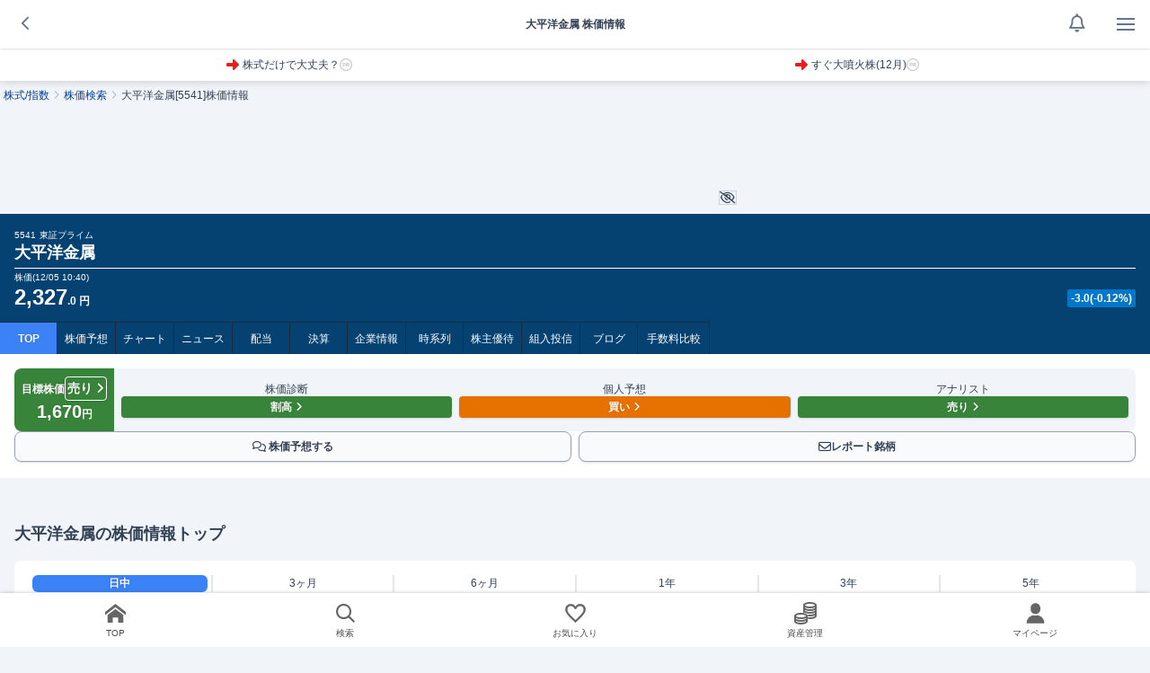

--- FILE ---
content_type: text/html; charset=utf-8
request_url: https://s.minkabu.jp/stock/5541
body_size: 44080
content:
<!DOCTYPE html>
<html prefix="og: https://ogp.me/ns#" class="mk_layout" lang="ja">
<head>
<meta charset="UTF-8">
<title>大平洋金属 (5541) : 株価/予想・目標株価 [PACIFIC METALS] - みんかぶ</title>
<meta content="大平洋金属 (5541) 今日の株価、予想（AI株価診断など）、チャート推移、ニュース、その他にも今後の見通しや買い時・売り時の判断に役立つ情報を掲載" name="description" />
<meta content="大平洋金属,大平金,5541,PACIFIC METALS,株価,株価予想,目標株価,株,株式,みんなの株式,みんかぶ,minkabu" name="keywords" />
<link rel="canonical" href="https://minkabu.jp/stock/5541" />
<link rel="shortcut icon" href="https://s.minkabu.jp/favicon.ico" />
<link rel="help" href="https://support.minkabu.jp/hc/ja" />
<link rel="contents" href="https://s.minkabu.jp/sitemap" />
<link rel="index" href="https://s.minkabu.jp/" />
<link rel="search" href="https://s.minkabu.jp/stock" />
<link rel="apple-touch-icon-precomposed" href="https://assets.minkabu.jp/images/icon/v1/home-icon-192x192.png" />


<link rel="preconnect" href="//securepubads.g.doubleclick.net" crossorigin>
<link rel="dns-prefetch" href="//securepubads.g.doubleclick.net" crossorigin>
<link rel="preconnect" href="//www.googletagmanager.com" crossorigin>
<link rel="dns-prefetch" href="//www.googletagmanager.com" crossorigin>

<meta content="大平洋金属 (5541) : 株価/予想・目標株価 [PACIFIC METALS] - みんかぶ" property="og:title" />
<meta content="website" property="og:type" />
<meta content="https://assets.minkabu.jp/images/ogp/ogimage_stock.png" property="og:image" />
<meta content="https://s.minkabu.jp/stock/5541" property="og:url" />
<meta content="大平洋金属 (5541) 今日の株価、予想（AI株価診断など）、チャート推移、ニュース、その他にも今後の見通しや買い時・売り時の判断に役立つ情報を掲載" property="og:description" />
<meta content="ja_JP" property="og:locale" />
<meta content="みんかぶ" property="og:site_name" />
<meta name="robots" content="max-image-preview:large" />
<meta name="viewport" content="width=device-width,initial-scale=1.0,minimum-scale=1.0">
<meta name="csrf-param" content="authenticity_token" />
<meta name="csrf-token" content="gfwq9xa_1xAWPkjMFvYV29FDkthOaynp95SOBakjQL71pjQPYetooqZ_rIRcrRCwpxgdTgU09I7TjcHHhoYmxg" />

<link rel="stylesheet" media="all" href="/stylesheets_v2/application.css?1764665849" />
<script src="https://one.adingo.jp/tag/minkabu/1405e02c-a603-4099-866c-bba341e22d4c.js"></script>
<script src="/assets/application_sp-79cac58404262731eccfc05aea0b58df077c933765feb2a3e30f266dd30c72d6.js"></script>
<script src="/javascripts/google/prebid.js"></script>
<script src="/assets/hb_bids_mk-c28148ca45fc8b28b4d57c2ceca7233cc23949b3caa9b07a8b3ef5b58789b44d.js"></script>
<script async src="https://securepubads.g.doubleclick.net/tag/js/gpt.js"></script><script src='/javascripts/google/sp/dfp.js?200828'></script>
<script src="/assets/hb_mk_sp-9ca9500b24999e83cfedf3598fca4f8cda21a34426565467a89eb968d20699f4.js"></script>

<script>
  window.dataLayer = window.dataLayer || [];


      dataLayer.push({
        'stockCode': '5541'
      });

        dataLayer.push({
          'industrySector': '鉄鋼'
        });

</script>

<script>(function(w,d,s,l,i){w[l]=w[l]||[];w[l].push({'gtm.start':new Date().getTime(),event:'gtm.js'});
var f=d.getElementsByTagName(s)[0],j=d.createElement(s),dl=l!='dataLayer'?'&l='+l:'';
j.async=true;j.src='//www.googletagmanager.com/gtm.js?id='+i+dl;f.parentNode.insertBefore(j,f);
})(window,document,'script','dataLayer','GTM-KWW9MT');</script>

</head>

<body id="contents_wrapper_sp">
<noscript><iframe src="//www.googletagmanager.com/ns.html?id=GTM-KWW9MT" height="0" width="0" style="display:none;visibility:hidden"></iframe></noscript>


<div id="layout" class="stock_page">

<div class="hidden absolute top-0 left-0 z-20 w-full h-full bg-black bg-opacity-50 md_layer"></div>
<header>
<div id="header_sp" class="h-24.5 relative">
  <div class="fixed top-0 z-30 w-full text-left bg-white shadow md_header_sp">
    <div class="relative z-40">
      <div class="flex justify-between items-center">
        <a href="javascript:history.back();" class="w-13.5 leading-13.5 h-13.5 text-lg pl-4 text-slate-500 shrink-0 grow-0">
        <i class="fa-regular fa-angle-left text-xl fa-fw"></i></a>
        <div class="grow text-center pl-13.5 text-xs font-bold">
          <h1>
              <div class="max-h-8 js_header_title ui-text-dot-2">
                大平洋金属 株価情報
              </div>
          </h1>
        </div>
        <div class="js_bell_button invisible pointer-events-none relative text-center w-13.5 leading-13.5 h-13.5 text-lg shrink-0 grow-0 text-slate-500">
          <i class="fa-regular fa-bell text-xl"></i>
          <span class="js_unread_count_badge ui-notice-badge-text invisible absolute top-2.5 left-6"></span>
        </div>
        <div id="js_header_drawerright_open" class="shrink-0 leading-13.5 md_transbtn_menu">
          <div class="md_transbtn_inner">
            <span></span>
            <span></span>
            <span></span>
          </div>
        </div>
      </div>
    </div>
    <div id="js_md_header_latest_price" class="hidden border-t border-slate-300">
      <div class="bg-white shadow p-2 flex justify-between items-center">
  <div class="flex items-center">
    <span
      class="text-sm font-bold"
    >2,327.0 円</span
    ><span
      class="ml-1 text-xs font-bold text-minkabuBlueDown"
    >-3.0(-0.12%)</span>
  </div>
  <div class="text-xss">12/05 10:40</div>
</div>

      <div class="relative">
        <ul
  id=stock-tab-header
  class="scroll_bar ui-scroll-x bg-minkabuStock flex h-9 flex-nowrap overflow-x-scroll overflow-y-hidden whitespace-nowrap border-slate-800 text-xs text-white"
>
    <li class="min-w-[64px] ui-current bg-blue-500 font-bold text-shadow flex items-center justify-center text-center relative border-t border-r border-slate-800 p-2 h-full">
      <a
        js-data-id="TOP"
        class="inline-block relative text-white"
        href="/stock/5541"
        
      >
        TOP
        
        
        
      </a>
    </li>
    <li class="min-w-[64px] bg-minkabuStock flex items-center justify-center text-center relative border-t border-r border-slate-800 p-2 h-full">
      <a
        js-data-id="株価予想"
        class="inline-block relative text-white"
        href="/stock/5541/analysis"
        
      >
        株価予想
        
        
        
      </a>
    </li>
    <li class="min-w-[64px] bg-minkabuStock flex items-center justify-center text-center relative border-t border-r border-slate-800 p-2 h-full">
      <a
        js-data-id="チャート"
        class="inline-block relative text-white"
        href="/stock/5541/chart"
        
      >
        チャート
        
        
        
      </a>
    </li>
    <li class="min-w-[64px] bg-minkabuStock flex items-center justify-center text-center relative border-t border-r border-slate-800 p-2 h-full">
      <a
        js-data-id="ニュース"
        class="inline-block relative text-white"
        href="/stock/5541/news"
        
      >
        ニュース
        
        
        
      </a>
    </li>
    <li class="min-w-[64px] bg-minkabuStock flex items-center justify-center text-center relative border-t border-r border-slate-800 p-2 h-full">
      <a
        js-data-id="配当"
        class="inline-block relative text-white"
        href="/stock/5541/dividend"
        
      >
        配当
        
        
        
      </a>
    </li>
    <li class="min-w-[64px] bg-minkabuStock flex items-center justify-center text-center relative border-t border-r border-slate-800 p-2 h-full">
      <a
        js-data-id="決算"
        class="inline-block relative text-white"
        href="/stock/5541/settlement"
        
      >
        決算
        
        
        
      </a>
    </li>
    <li class="min-w-[64px] bg-minkabuStock flex items-center justify-center text-center relative border-t border-r border-slate-800 p-2 h-full">
      <a
        js-data-id="企業情報"
        class="inline-block relative text-white"
        href="/stock/5541/fundamental"
        
      >
        企業情報
        
        
        
      </a>
    </li>
    <li class="min-w-[64px] bg-minkabuStock flex items-center justify-center text-center relative border-t border-r border-slate-800 p-2 h-full">
      <a
        js-data-id="時系列"
        class="inline-block relative text-white"
        href="/stock/5541/daily_bar"
        
      >
        時系列
        
        
        
      </a>
    </li>
    <li class="min-w-[64px] bg-minkabuStock flex items-center justify-center text-center relative border-t border-r border-slate-800 p-2 h-full">
      <a
        js-data-id="株主優待"
        class="inline-block relative text-white"
        href="/stock/5541/yutai"
        
      >
        株主優待
        
        
        
      </a>
    </li>
    <li class="min-w-[64px] bg-minkabuStock flex items-center justify-center text-center relative border-t border-r border-slate-800 p-2 h-full">
      <a
        js-data-id="組入投信"
        class="inline-block relative text-white"
        href="/stock/5541/fund"
        
      >
        組入投信
        
        
        
      </a>
    </li>
    <li class="min-w-[64px] bg-minkabuStock flex items-center justify-center text-center relative border-t border-r border-slate-800 p-2 h-full">
      <a
        js-data-id="ブログ"
        class="inline-block relative text-white"
        href="/stock/5541/blogs"
        
      >
        ブログ
        
        
        
      </a>
    </li>
    <li class="min-w-[80px] bg-minkabuStock flex items-center justify-center text-center relative border-t border-r border-slate-800 p-2 h-full">
      <a
        js-data-id="手数料比較"
        class="inline-block relative text-white"
        href="/stock/5541/fee"
        
      >
        手数料比較
        
        
        
      </a>
    </li>
</ul>
<div
  id=stock-tab-header-gradient 
  class="flex justify-center items-center absolute bottom-0 right-0 text-base"
>
  <div class="z-[1] bg-gradient-to-r from-transparent to-slate-800 h-9 w-2"></div>
  <div class="z-[1] w-4 h-9 right-0 bg-slate-800"></div>
  <i class="z-[1] absolute right-1 text-white fa-light fa-angle-right fa-xs"></i>
</div>

<script>
/** 
 * @note
 * ヘッダーのタブはファーストビューでは画面内に表示されないため、
 * 表示された際にスクロールされるようにheadroom.init.jsで設定している
 * */ 
if(false){
  const menu = document.getElementById('stock-tab-menu');
  const lastMenuItem = menu.lastElementChild;
  hideTabMenuGradient('stock-tab-menu', lastMenuItem);

  const menuItems = menu.querySelectorAll('li');
  const currentIndex = Array.from(menuItems).findIndex(item => item.classList.contains('ui-current'));

  if (currentIndex !== -1) {
    let totalWidth = 0;
    for (let i = 0; i < currentIndex; i++) { totalWidth += menuItems[i].offsetWidth; }
    const centerOffset = (menu.offsetWidth / 2) - (menuItems[currentIndex].offsetWidth / 2) - totalWidth;

    // 現在表示しているページのタブが画面内に表示される様にスクロールする
    menu.scrollLeft -= centerOffset;
  }
} else {
  const lastMenuItem = document.getElementById('stock-tab-header').lastElementChild;
  hideTabMenuGradient('stock-tab-header', lastMenuItem);
}

// @note 初回のみ横スクロールできることを伝えたいので、右端に到達したら以降は非表示とする
function hideTabMenuGradient(parentId, target) {
  const tabGradient = document.getElementById(`${parentId}-gradient`);
  const callback = (entries) => {
    if (entries[0].isIntersecting) {
      tabGradient.classList.add('hidden');
      tabGradient.classList.remove('flex');
      observer.unobserve(target);
    }
  };
  observer = new IntersectionObserver(callback);
  observer.observe(target);
};
</script>

      </div>
    </div>
  </div>
  <div id="js_header_latest_price" class="fixed top-0 z-20 w-full js_updown shadow">
    <div class="bg-white shadow p-2 flex justify-between items-center">
  <div class="flex items-center">
    <span
      class="text-sm font-bold"
    >2,327.0 円</span
    ><span
      class="ml-1 text-xs font-bold text-minkabuBlueDown"
    >-3.0(-0.12%)</span>
  </div>
  <div class="text-xss">12/05 10:40</div>
</div>

  </div>
  <div class="md_drawer_right w-side text-white bg-slate-700 min-h-full fixed -right-75 z-30 top-13.5 bottom-0 pb-30 text-left overflow-y-scroll">
  <div class="top-0 md_drawer_right_inner">
      <div class="p-4 bg-slate-800 text-center">
        <p class="text-xss">＼ あなたにピッタリの銘柄がみつかる ／</p>
        <p class="mt-1 font-bold">みんかぶプレミアムを無料体験！</p>
        <a class="block mt-2 p-2 text-xs text-white font-bold bg-amber-500 rounded-lg" href="/lp/premium?callback_url=https%3A%2F%2Fs.minkabu.jp%2Fstock%2F5541&amp;utm_source=minkabu&amp;utm_medium=sp_hamburger_menu&amp;utm_campaign=premium">プランをみる</a>
      </div>
    <div class="p-4">
    <div class="mb-4 text-xs md_drawer_right_menu_icon">
    <ul class="flex flex-wrap rounded-tl-lg rounded-tr-lg border-t border-l border-solid border-slate-600">
      <li class="w-1/4 text-center border-r border-b border-solid border-slate-600"><a href="https://us.minkabu.jp/" class="px-0 py-1.5 inline-block w-full"><i class="ui_new_icon block right-4.5 top-3"></i><img src="https://assets.minkabu.jp/images/icon/icon_us.svg" width="30px" height="37px" alt="米国株" class="mx-auto h-9.25"><p>米国株</p></a></li>
      <li class="w-1/4 text-center border-r border-b border-solid border-slate-600"><a href="https://itf.minkabu.jp/" class="px-0 py-1.5 inline-block w-full"><img src="https://assets.minkabu.jp/images/icon/icon_toushin.svg" width="25px" height="37px" alt="投資信託" class="mx-auto h-9.25"><p>投資信託</p></a></li>
      <li class="w-1/4 text-center border-r border-b border-solid border-slate-600"><a href="https://tw.minkabu.jp/?utm_source=minkabu&amp;utm_medium=sp_hamburger_menu&amp;utm_campaign=button_tw" class="px-0 py-1.5 inline-block w-full"><img src="https://assets.minkabu.jp/images/icon/icon_asset_white.svg" width="30px" height="37px" alt="アセプラ" class="mx-auto h-9.25"><p>アセプラ</p></a></li>
      <li class="w-1/4 text-center rounded-tr-lg border-r border-b border-solid border-slate-600"><a href="https://ins.minkabu.jp/" class="px-0 py-1.5 inline-block w-full"><img src="https://assets.minkabu.jp/images/icon/icon_hoken.svg" width="33px" height="37px" alt="保険" class="mx-auto h-9.25"><p>保険</p></a></li>
    </ul>
    <ul class="flex flex-wrap rounded-br-lg rounded-bl-lg border-b border-l border-solid border-slate-600">
      <li class="w-1/4 text-center rounded-bl-lg border-r border-solid border-slate-600"><a href="https://fx.minkabu.jp/" class="px-0 py-1.5 inline-block w-full"><img src="https://assets.minkabu.jp/images/icon/icon_fx.svg" width="29px" height="37px" alt="FX/為替" class="mx-auto h-9.25"><p>FX/為替</p></a></li>
      <li class="w-1/4 text-center border-r border-solid border-slate-600"><a href="https://fu.minkabu.jp/" class="px-0 py-1.5 inline-block w-full"><img src="https://assets.minkabu.jp/images/icon/icon_sakimono.svg" width="30px" height="37px" alt="先物" class="mx-auto h-9.25"><p>先物</p></a></li>
      <li class="w-1/4 text-center border-r border-solid border-slate-600"><a href="https://cc.minkabu.jp/" class="px-0 py-1.5 inline-block w-full"><img src="https://assets.minkabu.jp/images/icon/icon_kasoutsuka.svg" width="30px" height="37px" alt="仮想通貨" class="mx-auto h-9.25"><p>仮想通貨</p></a></li>
      <li class="w-1/4 text-center rounded-br-lg border-r border-solid border-slate-600"><a href="https://mag.minkabu.jp/asset-formation/" class="px-0 py-1.5 inline-block w-full"><img src="https://assets.minkabu.jp/images/icon/icon_study.svg" width="30px" height="37px" alt="マガジン" class="mx-auto h-9.25"><p>マガジン</p></a></li>
    </ul>
    </div>
      <div id="sh_login">
        <div id="logged_out" class="hidden">
          <div class="table mr-0 ml-auto h-full text-sm text-right align-middle">
            <div class="table-cell p-1">
              <span class="pr-3 border-r border-solid border-neutral-400">
                <a id="bn_login" title="みんかぶにログインする" class="" rel="nofollow" href="https://id.minkabu.jp/login?callback_url=https%3A%2F%2Fs.minkabu.jp%2Fstock%2F5541">ログイン</a>
              </span>
            </div>
            <div class="table-cell p-1 pl-2">
              <a id="bn_reg" title="みんかぶ新規会員登録はこちらから" class="" href="https://id.minkabu.jp/sign_up?callback_url=https%3A%2F%2Fs.minkabu.jp%2Fstock%2F5541">会員登録</a>
            </div>
          </div>
        </div>
        <div id="logged_in" class="hidden">
          <div class="text-sm rounded-lg bg-slate-900">
            <div class="p-2 border-b border-solid border-slate-700">
              <div class="p-2 pb-0">
                <div class="table mr-0 ml-auto h-full text-right align-middle">
                  <div class="table-cell p-1">
                    <span class="pr-5 border-r border-solid border-neutral-400">
                      <a id="#" title="会員情報" class="" href="https://id.minkabu.jp/settings?callback_url=https%3A%2F%2Fs.minkabu.jp%2Fstock%2F5541">会員情報</a>
                    </span>
                  </div>
                  <div class="table-cell p-1 pl-4">
                    <a id="bn_logout" title="ログアウトする" class="" href="https://id.minkabu.jp/logout?callback_url=https%3A%2F%2Fs.minkabu.jp%2F">ログアウト</a>
                  </div>
                </div>
                <div class="text-left">
                  <a href="/mypage" class="table w-full h-full align-middle">
                    <div class="teble-cell align-middle p-2 w-12.5">
                      <span class="overflow-hidden bg-neutral-50">
                        <img class="w-full leading-9 rounded-2xl" alt="さん" src="https://assets.minkabu.jp/images/no-images/user/v1/normal@2x.gif">
                      </span>
                    </div>
                    <div class="table-cell w-52 font-bold align-middle">
                      <div class="table w-full h-full align-middle">
                        <span id="sl_name" class="table-cell text-lg align-middle">&nbsp;</span>
                      </div>
                    </div>
                  </a>
                </div>
              </div>
            </div>
            <ul class="p-4">
              <li class="py-2 pl-1 pr-2"><a href="https://tw.minkabu.jp/Auth?callbackPath=/home" title="資産情報の確認" class="flex items-center justify-between font-bold">資産情報の確認<i class="fa-light fa-lg fa-angle-right text-slate-400"></i></a></li>
              <li class="py-2 pl-1 font-bold"><div class="flex items-center justify-between relative"><div class="w-full">株式マイページ</div></div></li>
              <li class="py-2 pl-4 pr-2" id="sh_pick"><a href="/mypage" title="マイページ" class="flex items-center justify-between whitespace-nowrap" rel="nofollow">マイページTOP<i class="fa-light fa-lg fa-angle-right text-slate-400"></i></a></li>
              <li class="py-2 pl-4 pr-2" id="sh_pick"><a href="/pick/list" title="予想銘柄" class="flex items-center justify-between" rel="nofollow">予想銘柄<i class="fa-light fa-lg fa-angle-right text-slate-400"></i></a></li>
              <li class="py-2 pl-4 pr-2" id="sh_pick"><a href="/mypage/favorites" title="お気に入り" class="flex items-center justify-between" rel="nofollow">お気に入り<i class="fa-light fa-lg fa-angle-right text-slate-400"></i></a></li>
              <li class="py-2 pl-4 pr-2" id="sh_pick"><a href="/mypage/report_stocks" title="レポート銘柄" class="flex items-center justify-between" rel="nofollow">レポート銘柄<i class="fa-light fa-lg fa-angle-right text-slate-400"></i></a></li>
              <li class="py-2 pl-1 pr-2"><a href="https://itf.minkabu.jp/collect" title="投資信託お気に入り" class="flex items-center justify-between font-bold">投資信託&nbsp;お気に入り<i class="fa-light fa-lg fa-angle-right text-slate-400"></i></a></li>
              <li class="py-2 pl-1 pr-2"><a href="https://us.minkabu.jp/favorites" title="米国株式お気に入り" class="flex items-center justify-between font-bold">米国株式&nbsp;お気に入り<i class="fa-light fa-lg fa-angle-right text-slate-400"></i></a></li>
            </ul>
          </div>
        </div>
      </div>
    </div>
    <nav class="z-10 mb-4 text-sm md_drawer_right_menu">
      <ul>
        <li class="relative border-b border-solid border-slate-600 cur">
          <a href="/" title="みんかぶ（株式）"  class="flex justify-between items-center mx-4 leading-10">みんかぶTOP<i class="fa-light fa-lg fa-angle-right text-slate-400"></i></a>
          <div class="absolute top-0 left-0 h-full border-red-500 border-solid border-l-5"></div>
        </li>
      </ul>
      <div data-hook="right_drawer" class="mb-8">
        <ul>
          <li class="border-b border-solid border-slate-600">
            <div class="flex justify-between items-center mx-4 leading-10" data-accordion-role="trigger">株価予想<i class="text-slate-400 fa-light fa-lg fa-angle-down"></i></div>
            <div class="md_toggle r-toggle toggle-close" data-accordion-role="reader">
              <ul>
                <li class="border-b border-solid bg-slate-800 border-slate-700"><a href="/pick/balance/buy" title="最新予想動向" class="pl-2 mx-4 leading-10 flex items-center justify-between">最新予想動向<i class="fa-light fa-lg fa-angle-right text-slate-400"></i></a></li>
                <li class="border-b border-solid bg-slate-800 border-slate-700"><a href="/portfolio?top=50" title="みんかぶポートフォリオ" class="pl-2 mx-4 leading-10 flex items-center justify-between">みんかぶポートフォリオ<i class="fa-light fa-lg fa-angle-right text-slate-400"></i></a></li>
                <li class="border-b border-solid bg-slate-800 border-slate-700"><a href="/pick" title="みんなの株価予想" class="pl-2 mx-4 leading-10 flex items-center justify-between">みんなの株価予想<i class="fa-light fa-lg fa-angle-right text-slate-400"></i></a></li>
              </ul>
            </div>
          </li>
          <li class="border-b border-solid border-slate-600">
            <div class="mx-4 leading-10 flex items-center justify-between" data-accordion-role="trigger">株価検索<i class="text-slate-400 fa-light fa-lg fa-angle-down"></i></div>
          <!-- toggleメニュー -->
            <div class="md_toggle r-toggle toggle-close" data-accordion-role="reader">
            <ul>
              <li class="border-b border-solid bg-slate-800 border-slate-700"><a href="/stock/search" title="銘柄スクリーニング" class="pl-2 mx-4 leading-10 flex items-center justify-between">銘柄スクリーニング<i class="fa-light fa-lg fa-angle-right text-slate-400"></i></a></li>
              <li class="border-b border-solid bg-slate-800 border-slate-700"><a href="/discover" title="おすすめの銘柄から探す" class="pl-2 mx-4 leading-10 flex items-center justify-between">おすすめの銘柄から探す<i class="fa-light fa-lg fa-angle-right text-slate-400"></i></a></li>
              <li class="border-b border-solid bg-slate-800 border-slate-700"><a href="/stock/#target-from-menu" title="業種別に注目度から探す" class="pl-2 mx-4 leading-10 flex items-center justify-between">業種別に注目度から探す<i class="fa-light fa-lg fa-angle-right text-slate-400"></i></a></li>
              <li class="border-b border-solid bg-slate-800 border-slate-700" ><a href="/theme/popular_ranking" title="人気テーマから探す" class="pl-2 mx-4 leading-10 flex items-center justify-between">人気テーマから探す<i class="fa-light fa-lg fa-angle-right text-slate-400"></i></a></li>
            </ul>
            </div>
          </li>
          <li class="border-b border-solid border-slate-600">
            <div class="mx-4 leading-10 flex items-center justify-between" data-accordion-role="trigger"><div>株式ランキング<i class="ui_new_icon"></i></div><i class="text-slate-400 fa-light fa-lg fa-angle-down"></i></div>
          <!-- toggleメニュー -->
            <div class="md_toggle r-toggle toggle-close" data-accordion-role="reader">
            <ul>
              <li class="border-b border-solid bg-slate-800 border-slate-700"><a href="/financial_item_ranking/rise" title="値上がり株ランキング" class="pl-2 mx-4 leading-10 flex items-center justify-between">値上がり株<i class="fa-light fa-lg fa-angle-right text-slate-400"></i></a></li>
              <li class="border-b border-solid bg-slate-800 border-slate-700"><a href="/financial_item_ranking/fall" title="値下がり株ランキング" class="pl-2 mx-4 leading-10 flex items-center justify-between">値下がり株<i class="fa-light fa-lg fa-angle-right text-slate-400"></i></a></li>
              <li class="border-b border-solid bg-slate-800 border-slate-700"><a href="/financial_item_ranking/dividend_yield" title="高配当利回り株ランキング" class="pl-2 mx-4 leading-10 flex items-center justify-between"><div>高配当利回り株<i class="ui_new_icon"></i></div><i class="fa-light fa-lg fa-angle-right text-slate-400"></i></a></li>
              <li class="border-b border-solid bg-slate-800 border-slate-700"><a href="/financial_item_ranking/consecutive_increased_dividend" title="連続増配株ランキング" class="pl-2 mx-4 leading-10 flex items-center justify-between">連続増配株<i class="fa-light fa-lg fa-angle-right text-slate-400"></i></a></li>
              <li class="border-b border-solid bg-slate-800 border-slate-700"><a href="/financial_item_ranking/buy_picks_rise" title="買い予想上昇ランキング" class="pl-2 mx-4 leading-10 flex items-center justify-between">買い予想上昇<i class="fa-light fa-lg fa-angle-right text-slate-400"></i></a></li>
              <li class="border-b border-solid bg-slate-800 border-slate-700"><a href="/financial_item_ranking/sales" title="売上高ランキング" class="pl-2 mx-4 leading-10 flex items-center justify-between">売上高<i class="fa-light fa-lg fa-angle-right text-slate-400"></i></a></li>
            </ul>
          </div>
          </li>
          <li class="border-b border-solid border-slate-600">
            <div class="flex justify-between items-center mx-4 leading-10" data-accordion-role="trigger">株主優待<i class="text-slate-400 fa-light fa-lg fa-angle-down"></i></div>
          <!-- toggleメニュー -->
            <div class="md_toggle r-toggle toggle-close" data-accordion-role="reader">
            <ul>
              <li class="border-b border-solid bg-slate-800 border-slate-700"><a href="/yutai" title="今月のおすすめ株主優待" class="pl-2 mx-4 leading-10 flex items-center justify-between">今月のおすすめ優待<i class="fa-light fa-lg fa-angle-right text-slate-400"></i></a></li>
              <li class="border-b border-solid bg-slate-800 border-slate-700"><a href="/yutai/yutai_haito_ranking" title="配当+優待利回りランキング" class="pl-2 mx-4 leading-10 flex items-center justify-between">配当+優待利回りランキング<i class="fa-light fa-lg fa-angle-right text-slate-400"></i></a></li>
              <li class="border-b border-solid bg-slate-800 border-slate-700"><a href="/yutai/popular_ranking" title="株主優待人気ランキング" class="pl-2 mx-4 leading-10 flex items-center justify-between">人気ランキング<i class="fa-light fa-lg fa-angle-right text-slate-400"></i></a></li>
              <li class="border-b border-solid bg-slate-800 border-slate-700"><a href="/yutai/search" title="条件で株主優待を探す" class="pl-2 mx-4 leading-10 flex items-center justify-between">株主優待を探す<i class="fa-light fa-lg fa-angle-right text-slate-400"></i></a></li>
            </ul>
            </div>
          </li>
          <li class="border-b border-solid border-slate-600">
            <div class="mx-4 leading-10 flex items-center justify-between" data-accordion-role="trigger">コーポレートアクション<i class="text-slate-400 fa-light fa-lg fa-angle-down"></i></div>
          <!-- toggleメニュー -->
            <div class="md_toggle r-toggle toggle-close" data-accordion-role="reader">
              <ul>
                <li class="border-b border-solid bg-slate-800 border-slate-700"><a href="/ipo" title="IPO/新規上場" class="pl-2 mx-4 leading-10 flex items-center justify-between">IPO/新規上場<i class="fa-light fa-lg fa-angle-right text-slate-400"></i></a></li>
                <li class="border-b border-solid bg-slate-800 border-slate-700"><a href="/stock/split" title="株式分割" class="pl-2 mx-4 leading-10 flex items-center justify-between">株式分割<i class="fa-light fa-lg fa-angle-right text-slate-400"></i></a></li>
                <li class="border-b border-solid bg-slate-800 border-slate-700"><a href="/stock/delisting" title="上場廃止" class="pl-2 mx-4 leading-10 flex items-center justify-between">上場廃止<i class="fa-light fa-lg fa-angle-right text-slate-400"></i></a></li>
                <li class="border-b border-solid bg-slate-800 border-slate-700"><a href="/stock/reverse_split" title="株式併合" class="pl-2 mx-4 leading-10 flex items-center justify-between">株式併合<i class="fa-light fa-lg fa-angle-right text-slate-400"></i></a></li>
              </ul>
            </div>
          </li>
          <li class="border-b border-solid border-slate-600">
            <div class="flex justify-between items-center mx-4 leading-10" data-accordion-role="trigger">ニュース<i class="text-slate-400 fa-light fa-lg fa-angle-down"></i></div>
          <!-- toggleメニュー -->
          <div class="md_toggle r-toggle toggle-close" data-accordion-role="reader">
            <ul>
              <li class="border-b border-solid bg-slate-800 border-slate-700"><a href="/news" title="ニュースTOP" class="pl-2 mx-4 leading-10 flex items-center justify-between">ニュースTOP<i class="fa-light fa-lg fa-angle-right text-slate-400"></i></a></li>
              <li class="border-b border-solid bg-slate-800 border-slate-700"><a href="/news/search?category=market" title="国内市況ニュース" class="pl-2 mx-4 leading-10 flex items-center justify-between">国内市況<i class="fa-light fa-lg fa-angle-right text-slate-400"></i></a></li>
              <li class="border-b border-solid bg-slate-800 border-slate-700"><a href="/news/search?category=worldmarket" title="外国市況ニュース" class="pl-2 mx-4 leading-10 flex items-center justify-between">外国市況<i class="fa-light fa-lg fa-angle-right text-slate-400"></i></a></li>
              <li class="border-b border-solid bg-slate-800 border-slate-700"><a href="/news/search?category=new_arrivals" title="新着ニュース" class="pl-2 mx-4 leading-10 flex items-center justify-between">新着ニュース<i class="fa-light fa-lg fa-angle-right text-slate-400"></i></a></li>
              <li class="border-b border-solid bg-slate-800 border-slate-700"><a href="/news/search?category=stock" title="個別株ニュース" class="pl-2 mx-4 leading-10 flex items-center justify-between">個別株<i class="fa-light fa-lg fa-angle-right text-slate-400"></i></a></li>
              <li class="border-b border-solid bg-slate-800 border-slate-700"><a href="/news/search?category=fx" title="為替ニュース" class="pl-2 mx-4 leading-10 flex items-center justify-between">為替<i class="fa-light fa-lg fa-angle-right text-slate-400"></i></a></li>
              <li class="border-b border-solid bg-slate-800 border-slate-700"><a href="/news/search?category=yutai" title="株主優待ニュース" class="pl-2 mx-4 leading-10 flex items-center justify-between">株主優待<i class="fa-light fa-lg fa-angle-right text-slate-400"></i></a></li>
              <li class="border-b border-solid bg-slate-800 border-slate-700"><a href="/news/search?category=product" title="商品ニュース" class="pl-2 mx-4 leading-10 flex items-center justify-between">商品<i class="fa-light fa-lg fa-angle-right text-slate-400"></i></a></li>
              <li class="border-b border-solid bg-slate-800 border-slate-700"><a href="/news/search?category=crypto" title="仮想通貨ニュース" class="pl-2 mx-4 leading-10 flex items-center justify-between">仮想通貨<i class="fa-light fa-lg fa-angle-right text-slate-400"></i></a></li>
            </ul>
          </div>
          </li>
          <li class="border-b border-solid border-slate-600">
            <div class="flex justify-between items-center mx-4 leading-10" data-accordion-role="trigger">コラム<i class="text-slate-400 fa-light fa-lg fa-angle-down"></i></div>
          <!-- toggleメニュー -->
            <div class="md_toggle r-toggle toggle-close" data-accordion-role="reader">
            <ul>
              <li class="border-b border-solid bg-slate-800 border-slate-700"><a href="/news/search?category=tatsujin" title="達人の予想" class="pl-2 mx-4 leading-10 flex items-center justify-between">達人の予想<i class="fa-light fa-lg fa-angle-right text-slate-400"></i></a></li>
              <li class="border-b border-solid bg-slate-800 border-slate-700"><a href="/news/search?category=column" title="株式記事コラム" class="pl-2 mx-4 leading-10 flex items-center justify-between">記事コラム<i class="fa-light fa-lg fa-angle-right text-slate-400"></i></a></li>
              <li class="border-b border-solid bg-slate-800 border-slate-700"><a href="/news/search?category=interview" title="注目インタビュー" class="pl-2 mx-4 leading-10 flex items-center justify-between">注目インタビュー<i class="fa-light fa-lg fa-angle-right text-slate-400"></i></a></li>
            </ul>
          </div>
          </li>
          <li class="border-b border-solid border-slate-600">
            <div class="flex justify-between items-center mx-4 leading-10" data-accordion-role="trigger">配信元別<i class="text-slate-400 fa-light fa-lg fa-angle-down"></i></div>
          <!-- toggleメニュー -->
            <div class="md_toggle r-toggle toggle-close" data-accordion-role="reader">
            <ul>
              <li class="border-b border-solid bg-slate-800 border-slate-700"><a href="/news/channel/kabutan.jp" title="株探" class="pl-2 mx-4 leading-10 flex items-center justify-between">株探<i class="fa-light fa-lg fa-angle-right text-slate-400"></i></a></li>
              <li class="border-b border-solid bg-slate-800 border-slate-700"><a href="/news/channel/kabukei.jp" title="みんかぶ" class="pl-2 mx-4 leading-10 flex items-center justify-between">みんかぶ<i class="fa-light fa-lg fa-angle-right text-slate-400"></i></a></li>
              <li class="border-b border-solid bg-slate-800 border-slate-700"><a href="/news/channel/tdnet.info" title="適時開示" class="pl-2 mx-4 leading-10 flex items-center justify-between">適時開示<i class="fa-light fa-lg fa-angle-right text-slate-400"></i></a></li>
              <li class="border-b border-solid bg-slate-800 border-slate-700"><a href="/news/channel/www.fisco.co.jp" title="フィスコ" class="pl-2 mx-4 leading-10 flex items-center justify-between">フィスコ<i class="fa-light fa-lg fa-angle-right text-slate-400"></i></a></li>
              <li class="border-b border-solid bg-slate-800 border-slate-700"><a href="/news/channel/prtimes.jp" title="PR TIMES" class="pl-2 mx-4 leading-10 flex items-center justify-between">PR&nbsp;TIMES<i class="fa-light fa-lg fa-angle-right text-slate-400"></i></a></li>
              <li class="border-b border-solid bg-slate-800 border-slate-700"><a href="/news/channel/logmi.jp" title="ログミー" class="pl-2 mx-4 leading-10 flex items-center justify-between">ログミー<i class="fa-light fa-lg fa-angle-right text-slate-400"></i></a></li>
            </ul>
          </div>
          </li>
          <li class="border-b border-solid border-slate-600">
            <div class="flex justify-between items-center mx-4 leading-10" data-accordion-role="trigger">ブログ<i class="text-slate-400 fa-light fa-lg fa-angle-down"></i></div>
          <!-- toggleメニュー -->
            <div class="md_toggle r-toggle toggle-close" data-accordion-role="reader">
              <ul>
                <li class="border-b border-solid bg-slate-800 border-slate-700"><a href="/blog" title="株式ブログ" class="pl-2 mx-4 leading-10 flex items-center justify-between">株式ブログ<i class="fa-light fa-lg fa-angle-right text-slate-400"></i></a></li>
                <li class="border-b border-solid bg-slate-800 border-slate-700"><a href="/twitter" title="みんかぶ公式 X" class="pl-2 mx-4 leading-10 flex items-center justify-between">みんかぶ公式 X<i class="fa-light fa-lg fa-angle-right text-slate-400"></i></a></li>
              </ul>
            </div>
          </li>
          <li class="border-b border-solid border-slate-600">
            <div class="flex justify-between items-center mx-4 leading-10" data-accordion-role="trigger">ネット証券比較<i class="text-slate-400 fa-light fa-lg fa-angle-down"></i></div>
            <div class="md_toggle r-toggle toggle-close" data-accordion-role="reader">
              <ul>
                <li class="border-b border-solid bg-slate-800 border-slate-700"><a href="https://minkabu.jp/hikaku/" title="ネット証券ランキング" class="pl-2 mx-4 leading-10 flex items-center justify-between">総合ランキング<i class="fa-light fa-lg fa-angle-right text-slate-400"></i></a></li>
                <li class="border-b border-solid bg-slate-800 border-slate-700"><a href="https://minkabu.jp/hikaku/fee.html" title="ネット証券の手数料比較" class="pl-2 mx-4 leading-10 flex items-center justify-between">手数料比較<i class="fa-light fa-lg fa-angle-right text-slate-400"></i></a></li>
                <li class="border-b border-solid bg-slate-800 border-slate-700"><a href="https://minkabu.jp/hikaku/nisa.html" title="NISA口座におすすめネット証券" class="pl-2 mx-4 leading-10 flex items-center justify-between">NISA口座比較<i class="fa-light fa-lg fa-angle-right text-slate-400"></i></a></li>
                <li class="border-b border-solid bg-slate-800 border-slate-700"><a href="https://minkabu.jp/hikaku/screening.html" title="ネット証券銘柄検索比較" class="pl-2 mx-4 leading-10 flex items-center justify-between">銘柄検索比較<i class="fa-light fa-lg fa-angle-right text-slate-400"></i></a></li>
                <li class="border-b border-solid bg-slate-800 border-slate-700"><a href="https://minkabu.jp/hikaku/campaign.html" title="ネット証券口座開設キャンペーン一覧" class="pl-2 mx-4 leading-10 flex items-center justify-between">口座開設キャンペーン<i class="fa-light fa-lg fa-angle-right text-slate-400"></i></a></li>
              </ul>
            </div>
          </li>
          <li class="border-b border-solid border-slate-600">
            <div class="flex justify-between items-center mx-4 leading-10" data-accordion-role="trigger">株初心者<i class="text-slate-400 fa-light fa-lg fa-angle-down"></i></div>
            <div class="md_toggle r-toggle toggle-close" data-accordion-role="reader">
              <ul>
                <li class="border-b border-solid bg-slate-800 border-slate-700"><a href="https://mag.minkabu.jp/kabu-beginner/" title="株初心者入門" class="pl-2 mx-4 leading-10 flex items-center justify-between">初心者入門<i class="fa-light fa-lg fa-angle-right text-slate-400"></i></a></li>
                <li class="border-b border-solid bg-slate-800 border-slate-700"><a href="https://mag.minkabu.jp/kabu-beginner/lesson/" title="初心者入門講座" class="pl-2 mx-4 leading-10 flex items-center justify-between">初心者入門講座<i class="fa-light fa-lg fa-angle-right text-slate-400"></i></a></li>
                <li class="border-b border-solid bg-slate-800 border-slate-700"><a href="https://mag.minkabu.jp/kabu-beginner/tips/" title="株の豆知識" class="pl-2 mx-4 leading-10 flex items-center justify-between">株の豆知識<i class="fa-light fa-lg fa-angle-right text-slate-400"></i></a></li>
              </ul>
            </div>
          </li>
          <li class="border-b border-solid border-slate-600">
            <a href="/creditcard/" class="flex justify-between items-center mx-4 leading-10">クレジットカード<i class="text-slate-400 fa-light fa-lg fa-angle-right"></i></a>
          </li>
          <li class="border-b border-solid border-slate-600">
            <a href="/cardloan/" class="flex justify-between items-center mx-4 leading-10">カードローン<i class="text-slate-400 fa-light fa-lg fa-angle-right"></i></a>
        </ul>
      </div>
      <div class="p-3 text-slate-500">その他金融商品・関連サイト</div>
      <ul>
        <li class="border-b border-solid border-slate-600"><a href="https://tw.minkabu.jp/" title="みんかぶアセットプランナー" class="flex justify-between items-center mx-4 leading-10">みんかぶアセットプランナー<i class="fa-light fa-lg fa-angle-right text-slate-400"></i></a></li>
        <li class="border-b border-solid border-slate-600"><a href="https://us.minkabu.jp/" title="米国株" class="flex justify-between items-center mx-4 leading-10">米国株<i class="fa-light fa-lg fa-angle-right text-slate-400"></i></a></li>
        <li class="border-b border-solid border-slate-600"><a href="https://fx.minkabu.jp/" title="FX/為替" class="flex justify-between items-center mx-4 leading-10">FX/為替<i class="fa-light fa-lg fa-angle-right text-slate-400"></i></a></li>
        <li class="border-b border-solid border-slate-600"><a href="https://cc.minkabu.jp/" title="仮想通貨（暗号資産）" class="flex justify-between items-center mx-4 leading-10">仮想通貨（暗号資産）<i class="fa-light fa-lg fa-angle-right text-slate-400"></i></a></li>
        <li class="border-b border-solid border-slate-600"><a href="https://fu.minkabu.jp/" title="先物" class="flex justify-between items-center mx-4 leading-10">先物<i class="fa-light fa-lg fa-angle-right text-slate-400"></i></a></li>
        <li class="border-b border-solid border-slate-600"><a href="https://itf.minkabu.jp/" title="投資信託" class="flex justify-between items-center mx-4 leading-10">投資信託<i class="fa-light fa-lg fa-angle-right text-slate-400"></i></a></li>
        <li class="border-b border-solid border-slate-600"><a href="https://ins.minkabu.jp/" title="保険" class="flex justify-between items-center mx-4 leading-10">保険<i class="fa-light fa-lg fa-angle-right text-slate-400"></i></a></li>
      </ul>
      <div data-hook="right_drawer">
        <ul>
          <li class="border-b border-solid border-slate-600">
            <div class="flex justify-between items-center mx-4 leading-10" data-accordion-role="trigger">初心者<i class="text-slate-400 fa-light fa-lg fa-angle-down"></i></div>
            <div class="md_toggle r-toggle toggle-close" data-accordion-role="reader">
              <ul>
                <li class="border-b border-solid bg-slate-800 border-slate-700"><a href="https://mag.minkabu.jp/asset-formation/" title="資産形成のはじめ方" class="pl-2 mx-4 leading-10 flex items-center justify-between">資産形成のはじめ方<i class="fa-light fa-lg fa-angle-right text-slate-400"></i></a></li>
                <li class="border-b border-solid bg-slate-800 border-slate-700"><a href="https://mag.minkabu.jp/asset-management/" title="資産運用・お金を増やす方法" class="pl-2 mx-4 leading-10 flex items-center justify-between">資産運用・お金を増やす方法<i class="fa-light fa-lg fa-angle-right text-slate-400"></i></a></li>
                <li class="border-b border-solid bg-slate-800 border-slate-700"><a href="https://mag.minkabu.jp/nisa-tnisa/" title="NISA（ニーサ）" class="pl-2 mx-4 leading-10 flex items-center justify-between">NISA（ニーサ）<i class="fa-light fa-lg fa-angle-right text-slate-400"></i></a></li>
                <li class="border-b border-solid bg-slate-800 border-slate-700"><a href="https://mag.minkabu.jp/ideco/" title="iDeCo（個人型確定拠出年金）" class="pl-2 mx-4 leading-10 flex items-center justify-between">iDeCo（個人型確定拠出年金）<i class="fa-light fa-lg fa-angle-right text-slate-400"></i></a></li>
                <li class="border-b border-solid bg-slate-800 border-slate-700"><a href="https://mag.minkabu.jp/kabu-beginner/" title="株初心者入門" class="pl-2 mx-4 leading-10 flex items-center justify-between">株&nbsp;初心者入門<i class="fa-light fa-lg fa-angle-right text-slate-400"></i></a></li>
                <li class="border-b border-solid bg-slate-800 border-slate-700"><a href="https://mag.minkabu.jp/itf-beginner/" title="投資信託初心者" class="pl-2 mx-4 leading-10 flex items-center justify-between">投資信託&nbsp;初心者<i class="fa-light fa-lg fa-angle-right text-slate-400"></i></a></li>
                <li class="border-b border-solid bg-slate-800 border-slate-700"><a href="https://mag.minkabu.jp/fx-beginner/" title="FX初心者入門" class="pl-2 mx-4 leading-10 flex items-center justify-between">FX&nbsp;初心者入門<i class="fa-light fa-lg fa-angle-right text-slate-400"></i></a></li>
                <li class="border-b border-solid bg-slate-800 border-slate-700"><a href="https://cc.minkabu.jp/primer" title="暗号資産入門" class="pl-2 mx-4 leading-10 flex items-center justify-between">暗号資産&nbsp;入門<i class="fa-light fa-lg fa-angle-right text-slate-400"></i></a></li>
                <li class="border-b border-solid bg-slate-800 border-slate-700"><a href="https://re.minkabu.jp/beginner" title="不動産投資入門" class="pl-2 mx-4 leading-10 flex items-center justify-between">不動産投資&nbsp;入門<i class="fa-light fa-lg fa-angle-right text-slate-400"></i></a></li>
                <li class="border-b border-solid bg-slate-800 border-slate-700"><a href="https://fu.minkabu.jp/beginner" title="先物取引入門" class="pl-2 mx-4 leading-10 flex items-center justify-between">先物取引&nbsp;入門<i class="fa-light fa-lg fa-angle-right text-slate-400"></i></a></li>
                <li class="border-b border-solid bg-slate-800 border-slate-700"><a href="https://ins.minkabu.jp/articles" title="保険コラム" class="pl-2 mx-4 leading-10 flex items-center justify-between">保険コラム<i class="fa-light fa-lg fa-angle-right text-slate-400"></i></a></li>
                <li class="border-b border-solid bg-slate-800 border-slate-700"><a href="/hikaku/" title="証券会社比較" class="pl-2 mx-4 leading-10 flex items-center justify-between">証券会社比較<i class="fa-light fa-lg fa-angle-right text-slate-400"></i></a></li>
                <li class="border-b border-solid bg-slate-800 border-slate-700"><a href="https://fx.minkabu.jp/hikaku/" title="FX会社比較" class="pl-2 mx-4 leading-10 flex items-center justify-between">FX会社比較<i class="fa-light fa-lg fa-angle-right text-slate-400"></i></a></li>
                <li class="border-b border-solid bg-slate-800 border-slate-700"><a href="https://cc.minkabu.jp/hikaku/" title="暗号資産取引所比較" class="pl-2 mx-4 leading-10 flex items-center justify-between">暗号資産取引所比較<i class="fa-light fa-lg fa-angle-right text-slate-400"></i></a></li>
              </ul>
            </div>
          </li>
        </ul>
      </div>
      <ul>
        <li class="border-b border-solid border-slate-600"><a href="https://minkabu.co.jp/choice/" title="みんかぶChoice" class="flex justify-between items-center mx-4 leading-10" target="_blank" rel="noopener">みんかぶChoice<i class="fa-light fa-lg fa-angle-right text-slate-400"></i></a></li>
      </ul>
    </nav>
    <div class="p-4">
      <a href="https://minkabu.jp/stock/5541?selected_platform=pc" class="box-border block p-2 m-auto text-sm font-bold text-center rounded-lg border border-white border-solid cursor-pointer">
        <div class="p-2">PCサイトを表示</div>
      </a>
    </div>
    <div class="mb-4 text-xs">
      <div data-hook="right_drawer">
        <ul>
          <li class="pl-4 leading-9 text-slate-50"><a href="https://minkabu.co.jp/" target="_blank" rel="noopener">運営会社</a></li>
          <li class="pl-4 leading-9 text-slate-50"><a href="https://info.minkabu.jp/terms/" target="_blank" rel="noopener">利用規約</a></li>
          <li class="pl-4 leading-9 text-slate-50"><a href="https://minkabu.co.jp/privacy_policy" target="_blank" rel="noopener">プライバシーポリシー</a></li>
          <li class="pl-4 leading-9 text-slate-50"><a href="https://info.minkabu.jp/economy/" target="_blank" rel="noopener">特定商取引表示</a></li>
          <li class="pl-4 leading-9 text-slate-50"><a href="https://info.minkabu.jp/law/" target="_blank" rel="noopener">ご利用上の注意（関連法規）</a></li>
          <li class="pl-4 leading-9 text-slate-50"><a href="https://livedoor.co.jp/sales/minkabu-sales-sheet.pdf" target="_blank" rel="noopener">広告掲載・取扱商品</a></li>
          <li class="pl-4 leading-9 text-slate-50"><a href="https://support.minkabu.jp/hc/ja">ヘルプ/お問い合わせ</a></li>
          <li class="pl-4 leading-9 text-slate-50"><a href="/sitemap">サイトマップ</a></li>
          <li class="pl-4 leading-9 text-slate-50"><div data-accordion-role="trigger">ご注意<span class="ml-2 fa-solid fa-caret-down"></span></div>
          <div class="mr-4 leading-6 text-slate-400 r-toggle toggle-close" data-accordion-role="reader">【ご注意】『みんかぶ』における「買い」「売り」の情報はあくまでも投稿者の個人的見解によるものであり、情報の真偽、株式の評価に関する正確性・信頼性等については一切保証されておりません。 また、<a href="https://www.jpx.co.jp/corporate/about-jpx/profile/01.html" target="_blank" rel="noopener">東京証券取引所</a>、<a href="https://www.nse.or.jp/" target="_blank" rel="noopener">名古屋証券取引所</a>、<a href="https://www.ciis.com.hk/hongkong/en/home/index.shtml" target="_blank" rel="noopener">China Investment Information Services</a>、<a href="https://www.nasdaqomx.com/_?" target="_blank" rel="noopener">NASDAQ OMX</a>、<a href="https://www.cmegroup.com/ja/" target="_blank" rel="noopener">CME Group Inc.</a>、<a href="https://www.jpx.co.jp/corporate/about-jpx/profile/05.html" target="_blank" rel="noopener">東京商品取引所</a>、<a href="https://www.odex.co.jp/" target="_blank" rel="noopener">堂島取引所</a>、 <a href="https://www.spglobal.com/en/" target="_blank" rel="noopener">S&P Global</a>、<a href="https://www.spglobal.com/spdji/jp/" target="_blank" rel="noopener">S&P Dow Jones Indices</a>、<a href="https://www.hsi.com.hk/eng" target="_blank" rel="noopener">Hang Seng Indexes</a>、<a href="https://bitflyer.com/ja-jp/" target="_blank" rel="noopener">bitFlyer </a>、<a href="https://www.nttdata.abic.co.jp/" target="_blank" rel="noopener">ＮＴＴデータエービック</a>、<a href="https://www.theice.com/index" target="_blank" rel="noopener">ICE Data Services</a>等から情報の提供を受けています。 日経平均株価の著作権は日本経済新聞社に帰属します。 『みんかぶ』に掲載されている情報は、投資判断の参考として投資一般に関する情報提供を目的とするものであり、投資の勧誘を目的とするものではありません。 これらの情報には将来的な業績や出来事に関する予想が含まれていることがありますが、それらの記述はあくまで予想であり、その内容の正確性、信頼性等を保証するものではありません。 これらの情報に基づいて被ったいかなる損害についても、当社、投稿者、情報提供者及び広告主は一切の責任を負いません。 投資に関するすべての決定は、利用者ご自身の判断でなさるようにお願いいたします。 個別の投稿が金融商品取引法等に違反しているとご判断される場合には「<a target="_blank" rel="nofollow noopener" href="https://www.fsa.go.jp/sesc/watch/">証券取引等監視委員会への情報提供</a>」から、同委員会へ情報の提供を行ってください。 また、『みんかぶ』において公開されている情報につきましては、営業に利用することはもちろん、第三者へ提供する目的で情報を転用、複製、販売、加工、再利用及び再配信することを固く禁じます。
</div></li>
        </ul>
      </div>
      <p class="text-neutral-400 px-4 pb-4 text-left text-xss">大平洋金属 (5541) 今日の株価、予想（AI株価診断など）、チャート推移、ニュース、その他にも今後の見通しや買い時・売り時の判断に役立つ情報を掲載</p>

    </div>
  </div>
  <div class="pt-4 pb-30 text-center border-t border-solid bg-neutral-800 border-neutral-700 text-xss">
    <a href="https://minkabu.co.jp/" title="株式会社ミンカブ・ジ・インフォノイドコーポレートサイトへ" target="_blank" rel="noopener">
      <img src="https://assets.minkabu.jp/images/logo/v2/min_infonoid_logo_black.svg" alt="株式会社ミンカブ・ジ・インフォノイド" width="110" height="29" loading="lazy" class="m-auto">
    </a>
    <div>(C) MINKABU THE INFONOID, Inc.</div>
  </div>
</div>
</div>
</header>
<div class="js_notice_modal_v2 hidden fixed flex-col z-top w-full h-full bg-slate-100 top-0" data-visitor-status="guest">
  <header class="relative z-10 h-13.5 bg-white shadow flex justify-center items-center">
    <h1 class="text-lg font-bold">お知らせ</h1>
    <div class="js_close_button w-12 h-13.5 absolute top-0 right-0 flex justify-center items-center">
      <i class="fa-regular fa-xmark text-slate-500 text-2xl"></i>
    </div>
  </header>

  <div class="h-full pb-8 overflow-y-scroll overscroll-contain text-left">
    <div class="js_api_error hidden">
      <div class="flex items-end justify-end p-4 font-bold">
        <a href="/announcement" class="flex items-center text-sm font-normal text-minkabuOldLink">
          <i class="mr-1 fa-solid fa-angle-right"></i>
          すべて見る
        </a>
      </div>
      <div class="mx-4 py-2 bg-white rounded-lg">
        <div class="block px-4 py-2 text-sm text-center">
          <p>読み込みに失敗しました。</p>
          <p>しばらくしてからもう一度お試しください。</p>
        </div>
      </div>
    </div>
    <div class="js_no_api_error">
      <section>
        <div class="flex items-center justify-between p-4">
          <h2 class="font-bold text-base">重要なお知らせ</h2>
          <a href="/announcement" class="flex items-center text-sm font-normal text-minkabuOldLink">
            <i class="mr-1 fa-solid fa-angle-right"></i>
            すべて見る
          </a>
        </div>
        <ul class="js_announcement_ul mx-4 py-2 bg-white rounded-lg">
          <li class="js_empty_site_annoucements_li hidden">
            <div class="block px-4 text-sm">
              <div class="flex p-2 border-slate-200 border-b">
                <p>新しいお知らせはありません</p>
              </div>
            </div>
          </li>
          <template class="js_announcement_li">
            <li>
              <a href="#" class="block px-4 text-sm font-bold text-minkabuOldLink">
                <div class="flex p-2 border-slate-200 border-b">
                  <div>
                    <p class="js_announcement_title"></p>
                    <time datetime="" class="js_announcement_date text-xs text-slate-500 font-normal"></time>
                  </div>
                </div>
              </a>
            </li>
          </template>
          <li class="js_hikaku_fee_li">
            <a href="https://minkabu.jp/hikaku/fee.html?utm_source=s_minkabu&utm_medium=notice&utm_campaign=fee_202302" class="block px-4 text-sm font-bold text-minkabuOldLink">
              <div class="flex p-2">
                <div class="shrink-0 w-4 mr-2 text-center"><i class="fa-kit fa-crown-simple text-slate-400"></i></div>
                <p>ネット証券各社の手数料ランキング発表</p>
              </div>
            </a>
          </li>
        </ul>
      </section>

    </div>
  </div>
</div>



  <div class="absolute top-13.5 w-full">
    <div id="ad9121" class="ad"><style>
  .contents_alliance_ad-flex-container {
    display: flex;
    padding: 8px; 
    font-size: 12px;
    line-height: 20px; 
    background-color: #FFF; 
    box-shadow: 0 0 10px rgba(0, 0, 0, 0.2);
  }
  .contents_alliance_ad-flex-item {
    width: 50%;
  }
  .contents_alliance_ad-flex-item a {
    display: flex;
    align-items: center;
    justify-content: center;
  }
  .contents_alliance_ad-flex-item img {
    display: inline-block;
    margin-right: 4px;
  }
  .contents_alliance_ad-flex-item span {
    overflow: hidden;
    max-width: 80%;
    text-overflow: ellipsis;
    white-space: nowrap;
    display: inline-block;
    color: #334155;
  }
</style>


<div id="contents_alliance_ad">
<ul class="contents_alliance_ad-flex-container">
<li class="contents_alliance_ad-flex-item">
<a href="https://ac.ebis.ne.jp/tr_set.php?argument=GFU4CUZu&ai=3623" target="_blank" rel="nofollow noopener">
<img src="https://assets.minkabu.jp/images/icon/right-solid-red.svg" width="14px" height="14px" alt="" />
<span>株式だけで大丈夫？</span>
<img src="https://assets.minkabu.jp/images/icon/circle-pr-gray.svg" width="14px" height="14px" alt="" />
</a>
</li>
<li class="contents_alliance_ad-flex-item">
<a href="https://ac.ebis.ne.jp/tr_set.php?argument=GFU4CUZu&ai=3697" target="_blank" rel="nofollow noopener">
<img src="https://assets.minkabu.jp/images/icon/right-solid-red.svg" width="14px" height="14px" alt="" />
<span>すぐ大噴火株(12月)</span>
<img src="https://assets.minkabu.jp/images/icon/circle-pr-gray.svg" width="14px" height="14px" alt="" />
</a>
</li>
</ul>
</div>
</div>
  </div>

  <script type="application/ld+json">{"@context":"https://schema.org","@type":"WebSite","name":"みんかぶ","description":"資産形成のための情報メディア「みんかぶ」。株価・チャート・ニュース・株主優待・IPO情報等の企業情報に加え投資家向けSNS機能も提供しています。","url":"https://s.minkabu.jp/"}</script>
  <script type="application/ld+json">{"@context":"https://schema.org","@type":"BreadcrumbList","itemListElement":[{"@type":"ListItem","position":1,"item":{"@id":"/","name":"株式/指数"}},{"@type":"ListItem","position":2,"item":{"@id":"/stock","name":"株価検索"}},{"@type":"ListItem","position":3,"item":{"@id":"/stock/5541","name":"大平洋金属[5541]株価情報"}}]}</script>
  <nav>
    <ol id="breadcrumbs" class="flex overflow-hidden overflow-x-scroll flex-nowrap mb-1 px-1 text-xs overflow-ellipsis ">
        <li class="whitespace-nowrap flex items-center">
      <a href="/" class="text-minkabuOldLink hover:underline inline-block max-w-sm truncate">株式/指数</a>
      <i class="fa-light fa-angle-right mx-1 text-slate-400"></i>
  </li>
  <li class="whitespace-nowrap flex items-center">
      <a href="/stock" class="text-minkabuOldLink hover:underline inline-block max-w-sm truncate">株価検索</a>
      <i class="fa-light fa-angle-right mx-1 text-slate-400"></i>
  </li>
  <li class="whitespace-nowrap flex items-center">
      <span class="inline-block max-w-sm truncate">大平洋金属[5541]株価情報</span>
  </li>

    </ol>
  </nav>




    <div class="min-h-[120px]">
    <div class="relative flex justify-center overflow-hidden">
      <div class="min-h-[120px] max-w-[320px] flex flex-row items-end">
        <div id="ad9101" class="ad"><div style="margin-top: 10px; margin-bottom: 10px;"><div id='div-gpt-ad-ad9101-0'></div></div>  
<script type='text/javascript'>
  googletag.cmd.push(function () {
    googletag.defineSlot('/94446337/9101_minkabu_mb_top', [[320, 100], [300, 100]], 'div-gpt-ad-ad9101-0').addService(googletag.pubads());
    googletag.enableServices();
    googletag.cmd.push(function () { googletag.display('div-gpt-ad-ad9101-0'); });
});
</script></div>
            <div id="v-ad-hide" class="text-sm mb-2.5 text-center mt-2.5">
    <ad-hide-link :is-ad9101=true></ad-hide-link>
    <name-modal name="adHide">
      <template #heading>
        <div class="border-b border-solid border-slate-100">
          <img class="w-full block" src="https://assets.minkabu.jp/images/modal/ad_hide_modal.png" alt="プレミアム広告非表示" />
        </div>
      </template>
      <template #body>
        <div class="w-full m-auto max-w-sm text-center text-sm p-2">
          <h3 class="mb-0.5 font-bold text-lg">みんかぶプレミアム会員なら<br/>広告非表示で利用できます</h3>
          <p class="mb-3.5 block text-xs text-neutral-500 m-auto text-center">※サイトからのお知らせは除きます</p>
          <div class="mb-3.5 text-left">
            <p>※広告非表示の他にも、みんかぶプレミアム会員だけのお得なサービスが盛りだくさん！</p>
          </div>
            <p class="mb-1">＼ 30日間無料で体験しよう ／</p>
          <a href="/lp/premium?callback_url=https%3A%2F%2Fs.minkabu.jp%2Fstock%2F5541&amp;utm_source=shoken_minkabu&amp;utm_medium=modal&amp;utm_campaign=ad_hide"
             class="w-full bg-blue-700 border-1 border-solid border-blue-700 rounded-lg py-2.5 font-bold text-white block"
          >みんかぶプレミアム会員になる</a>
            <a class="text-minkabuOldLink" href="https://id.minkabu.jp/login?callback_url=https%3A%2F%2Fs.minkabu.jp%2Fstock%2F5541&amp;utm_source=shoken_minkabu&amp;utm_medium=modal&amp;utm_campaign=ad_hide" style="display: inline-block; margin-top: 10.5px">
              すでに会員の方はログイン
            </a>
        </div>
      </template>
    </name-modal>
  </div>

      </div>
    </div>
  </div>

  <div id="financialItemHeader" class="bg-minkabuStock flex flex-col gap-1 p-4 pb-3">
  <div class="flex flex-col gap-1">
    <!-- 銘柄名 大見出し -->
    <div class="flex whitespace-nowrap text-white flex-col-reverse gap-1">
      <div class="flex text-xss pr-6">
        <span class="pr-1">5541</span><span>東証プライム</span>
      </div>
      <!-- おすすめ枠 -->
    </div>
    <div class="border-b border-white pb-1 text-white">
      <a
        class="text-lg font-bold leading-6 text-white hover:no-underline hover:text-current"
        href="/stock/5541"
      ><span class="text-lg font-bold leading-6">大平洋金属</span></a>
      <span class="flex text-base items-center float-right">
      
      </span>
    </div>
    <!-- 銘柄価格 -->
    <div class="flex text-base items-end justify-between text-white">
      <div>
        <h2 class="text-xss leading-5 text-white">株価(12/05 10:40)</h2>
        <span class="text-2xl font-bold leading-6">2,327<span class="text-xs">.0 円</span></span>
      </div>
      <div class="bg-minkabuBlueDown px-1 py-0.5 text-xs font-bold rounded-sm mb-1">-3.0(-0.12%)</div>
    </div>
  </div>
</div>
  <div class="relative bg-black">
    <ul
  id=stock-tab-menu
  class="scroll_bar ui-scroll-x bg-minkabuStock flex h-9 flex-nowrap overflow-x-scroll overflow-y-hidden whitespace-nowrap border-slate-800 text-xs text-white"
>
    <li class="min-w-[64px] ui-current bg-blue-500 font-bold text-shadow flex items-center justify-center text-center relative border-t border-r border-slate-800 p-2 h-full">
      <a
        js-data-id="TOP"
        class="inline-block relative text-white"
        href="/stock/5541"
        
      >
        TOP
        
        
        
      </a>
    </li>
    <li class="min-w-[64px] bg-minkabuStock flex items-center justify-center text-center relative border-t border-r border-slate-800 p-2 h-full">
      <a
        js-data-id="株価予想"
        class="inline-block relative text-white"
        href="/stock/5541/analysis"
        
      >
        株価予想
        
        
        
      </a>
    </li>
    <li class="min-w-[64px] bg-minkabuStock flex items-center justify-center text-center relative border-t border-r border-slate-800 p-2 h-full">
      <a
        js-data-id="チャート"
        class="inline-block relative text-white"
        href="/stock/5541/chart"
        
      >
        チャート
        
        
        
      </a>
    </li>
    <li class="min-w-[64px] bg-minkabuStock flex items-center justify-center text-center relative border-t border-r border-slate-800 p-2 h-full">
      <a
        js-data-id="ニュース"
        class="inline-block relative text-white"
        href="/stock/5541/news"
        
      >
        ニュース
        
        
        
      </a>
    </li>
    <li class="min-w-[64px] bg-minkabuStock flex items-center justify-center text-center relative border-t border-r border-slate-800 p-2 h-full">
      <a
        js-data-id="配当"
        class="inline-block relative text-white"
        href="/stock/5541/dividend"
        
      >
        配当
        
        
        
      </a>
    </li>
    <li class="min-w-[64px] bg-minkabuStock flex items-center justify-center text-center relative border-t border-r border-slate-800 p-2 h-full">
      <a
        js-data-id="決算"
        class="inline-block relative text-white"
        href="/stock/5541/settlement"
        
      >
        決算
        
        
        
      </a>
    </li>
    <li class="min-w-[64px] bg-minkabuStock flex items-center justify-center text-center relative border-t border-r border-slate-800 p-2 h-full">
      <a
        js-data-id="企業情報"
        class="inline-block relative text-white"
        href="/stock/5541/fundamental"
        
      >
        企業情報
        
        
        
      </a>
    </li>
    <li class="min-w-[64px] bg-minkabuStock flex items-center justify-center text-center relative border-t border-r border-slate-800 p-2 h-full">
      <a
        js-data-id="時系列"
        class="inline-block relative text-white"
        href="/stock/5541/daily_bar"
        
      >
        時系列
        
        
        
      </a>
    </li>
    <li class="min-w-[64px] bg-minkabuStock flex items-center justify-center text-center relative border-t border-r border-slate-800 p-2 h-full">
      <a
        js-data-id="株主優待"
        class="inline-block relative text-white"
        href="/stock/5541/yutai"
        
      >
        株主優待
        
        
        
      </a>
    </li>
    <li class="min-w-[64px] bg-minkabuStock flex items-center justify-center text-center relative border-t border-r border-slate-800 p-2 h-full">
      <a
        js-data-id="組入投信"
        class="inline-block relative text-white"
        href="/stock/5541/fund"
        
      >
        組入投信
        
        
        
      </a>
    </li>
    <li class="min-w-[64px] bg-minkabuStock flex items-center justify-center text-center relative border-t border-r border-slate-800 p-2 h-full">
      <a
        js-data-id="ブログ"
        class="inline-block relative text-white"
        href="/stock/5541/blogs"
        
      >
        ブログ
        
        
        
      </a>
    </li>
    <li class="min-w-[80px] bg-minkabuStock flex items-center justify-center text-center relative border-t border-r border-slate-800 p-2 h-full">
      <a
        js-data-id="手数料比較"
        class="inline-block relative text-white"
        href="/stock/5541/fee"
        
      >
        手数料比較
        
        
        
      </a>
    </li>
</ul>
<div
  id=stock-tab-menu-gradient 
  class="flex justify-center items-center absolute bottom-0 right-0 text-base"
>
  <div class="z-[1] bg-gradient-to-r from-transparent to-slate-800 h-9 w-2"></div>
  <div class="z-[1] w-4 h-9 right-0 bg-slate-800"></div>
  <i class="z-[1] absolute right-1 text-white fa-light fa-angle-right fa-xs"></i>
</div>

<script>
/** 
 * @note
 * ヘッダーのタブはファーストビューでは画面内に表示されないため、
 * 表示された際にスクロールされるようにheadroom.init.jsで設定している
 * */ 
if(true){
  const menu = document.getElementById('stock-tab-menu');
  const lastMenuItem = menu.lastElementChild;
  hideTabMenuGradient('stock-tab-menu', lastMenuItem);

  const menuItems = menu.querySelectorAll('li');
  const currentIndex = Array.from(menuItems).findIndex(item => item.classList.contains('ui-current'));

  if (currentIndex !== -1) {
    let totalWidth = 0;
    for (let i = 0; i < currentIndex; i++) { totalWidth += menuItems[i].offsetWidth; }
    const centerOffset = (menu.offsetWidth / 2) - (menuItems[currentIndex].offsetWidth / 2) - totalWidth;

    // 現在表示しているページのタブが画面内に表示される様にスクロールする
    menu.scrollLeft -= centerOffset;
  }
} else {
  const lastMenuItem = document.getElementById('stock-tab-header').lastElementChild;
  hideTabMenuGradient('stock-tab-header', lastMenuItem);
}

// @note 初回のみ横スクロールできることを伝えたいので、右端に到達したら以降は非表示とする
function hideTabMenuGradient(parentId, target) {
  const tabGradient = document.getElementById(`${parentId}-gradient`);
  const callback = (entries) => {
    if (entries[0].isIntersecting) {
      tabGradient.classList.add('hidden');
      tabGradient.classList.remove('flex');
      observer.unobserve(target);
    }
  };
  observer = new IntersectionObserver(callback);
  observer.observe(target);
};
</script>

  </div>

<!-- 目標株価＆株価診断 -->
<div class="flex flex-col gap-2 p-4 bg-white">
  <div class="flex flex-col gap-2">
    <div class="flex w-full items-stretch h-[70px]">
        <a
          href="/stock/5541/analysis"
          class="bg-minkabuPicksSell flex items-center rounded-l-lg p-1 text-white text-shadow"
        >
          <div class="flex flex-col items-center gap-1 p-1 font-bold">
            <div class="flex w-full items-center gap-1">
              <div class="text-xs">目標株価</div>
              <div class="rounded border border-white px-0.5 py-1 text-sm leading-tight whitespace-nowrap shadow">
                売り
                <i class="fa-solid fa-angle-right"></i>
              </div>
            </div>
            <div class="w-full text-center text-xs">
              <span class="text-xl leading-tight">1,670</span
              >円
            </div>
          </div>
        </a>
      <div class="grid flex-1 grid-cols-3 content-center gap-2 rounded-r-lg bg-slate-100 p-2">
          <a
            href="/stock/5541/research"
            class="flex flex-col items-center gap-1 text-slate-700">
            <div class="whitespace-nowrap text-xs text-slate-700">株価診断</div>
            <div class="bg-minkabuPicksSell text-xs flex w-full items-center justify-center whitespace-nowrap rounded py-1 font-bold text-white shadow text-shadow">
              <span>割高</span><span class="align-middle"><i class="ml-1 fa-solid fa-angle-right"></i><span>
            </div>
          </a>
          <a
            href="/stock/5541/pick"
            class="flex flex-col items-center gap-1">
            <p class="whitespace-nowrap text-xs text-slate-700">個人予想</p>
            <div class="bg-minkabuPicksBuy text-xs flex w-full items-center justify-center whitespace-nowrap rounded py-1 font-bold text-white shadow text-shadow">
              <span>買い</span><span class="align-middle"><i class="ml-1 fa-solid fa-angle-right"></i><span>
            </div>
          </a>
          <a
            href="/stock/5541/analyst_consensus"
            class="flex flex-col items-center gap-1">
            <p class="whitespace-nowrap text-xs text-slate-700">アナリスト</p>
            <div class="bg-minkabuPicksSell text-xs flex w-full items-center justify-center whitespace-nowrap rounded px-0.5 py-1 font-bold text-white shadow text-shadow">
              <span>売り</span><span class="align-middle"><i class="ml-1 fa-solid fa-angle-right"></i><span>
            </div>
          </a>
      </div>
    </div>
  </div>
  <!-- 条件付き警告 -->
  <div class="flex flex-col gap-2">
  </div>
    <div id="v-individual-financial-item-header">
    <div id="loading_hidden" class="dpn"><base-modal v-cloak v-if="showModal" @close="showModal = false">
  <div slot="header">
    <img src="https://assets.minkabu.jp/images/banner/favorite_modal_banner.png" alt="" style="display: block; max-width: 100%; margin: 0 auto; border-bottom: 1px rgba(241, 245, 249, 1) solid;">
  </div>
  <div slot="body">
    <div style="max-height: 47vh; overflow: hidden scroll;">
      <h3 style="font-size: 1.125rem; margin-bottom: 0.5rem; text-align: center; font-weight: bold; color: #000000;">会員登録（無料）が必要です</h3>
      <p style="padding-bottom: 1rem; display: block; width: 24rem; max-width: 95%; margin: auto; text-align: left; color: #000000;">
        『お気に入り登録、レポート銘柄登録』の他にも、『銘柄の予想投稿』や『ブログ投稿』など、さまざまな機能が使えます。
      </p>
      <a href="https://id.minkabu.jp/sign_up?callback_url=https%3A%2F%2Fs.minkabu.jp%2Fstock%2F5541">
        <button data-gtm-click="modal_to_sign_up" style="display: block; width: 24rem; max-width: 95%; margin: 0 auto 0.75rem; background: #1D4ED8; border: 1px solid #1D4ED8; border-radius: 0.5rem; padding: 0.75rem 0; font-size: 0.875rem; font-weight: bold; text-align: center; color: #FFFFFF;">会員登録する（無料）</button>
      </a>
      <p style="text-align: center; margin-bottom: 16px;">
        <a href="https://id.minkabu.jp/login?callback_url=https%3A%2F%2Fs.minkabu.jp%2Fstock%2F5541" data-gtm-click="modal_to_login" style="font-size: 0.875rem; color: #1D4ED8;">ログイン</a>
      </p>
    </div>
    <div slot="campaign-banner">
      <campaign-banner
        campaign-url=""
        premium-lp-url="/lp/premium?callback_url=https%3A%2F%2Fs.minkabu.jp%2Fstock%2F5541&amp;utm_source=shoken_minkabu&amp;utm_medium=modal&amp;utm_campaign=%2Fstock%2F5541"
        :is-campaign-period=false
      ></campaign-banner>
    </div>
  </div>
</base-modal>
</div>
    <div class="h-9">
      <div class="grid grid-cols-2 gap-2 text-sm font-bold">
          <button
            @click="showModal = true"
            data-gtm-click="show_modal"
            class="text-xs py-2 rounded-lg border border-slate-400 shadow bg-slate-50 text-center"
          ><i class="fa-regular fa-comments"></i> 株価予想する</button>
        <report-button-sp
          code="5541"
        ></report-button-sp>
        <report-modal
          code="5541"
          sign-up-url = "https://id.minkabu.jp/sign_up?callback_url=https%3A%2F%2Fs.minkabu.jp%2Fstock%2F5541"
          login-url = "https://id.minkabu.jp/login?callback_url=https%3A%2F%2Fs.minkabu.jp%2Fstock%2F5541"
          campaign-url=""
          premium-lp-url = "/lp/premium?callback_url=https%3A%2F%2Fs.minkabu.jp%2Fstock%2F5541&amp;utm_source=shoken_minkabu&amp;utm_medium=modal&amp;utm_campaign=%2Fstock%2F5541"
          :is-campaign-period=false
        ></report-modal>
      </div>
    </div>
  </div>

</div>


<div id="main">
<div id="contents">

<div class="flex flex-col gap-14">



<div class="flex flex-col gap-14 px-4 mt-12">
    <script type="application/json" id="comparison_fee_data">{&quot;company_urls&quot;:{&quot;1&quot;:&quot;https://minkabu.jp/hikaku/company_info/livestar.html?utm_source=minkabu\u0026utm_medium=stock_fee\u0026utm_campaign=fee_tab_20170421&quot;,&quot;2&quot;:&quot;https://minkabu.jp/hikaku/company_info/gmo.html?utm_source=minkabu\u0026utm_medium=stock_fee\u0026utm_campaign=fee_tab_20170421&quot;,&quot;3&quot;:&quot;https://minkabu.jp/hikaku/company_info/sbi.html?utm_source=minkabu\u0026utm_medium=stock_fee\u0026utm_campaign=fee_tab_20170421&quot;,&quot;4&quot;:&quot;https://minkabu.jp/hikaku/company_info/matsui.html?utm_source=minkabu\u0026utm_medium=stock_fee\u0026utm_campaign=fee_tab_20170421&quot;,&quot;5&quot;:&quot;https://minkabu.jp/hikaku/company_info/rakuten.html?utm_source=minkabu\u0026utm_medium=stock_fee\u0026utm_campaign=fee_tab_20170421&quot;,&quot;6&quot;:&quot;https://minkabu.jp/hikaku/company_info/kabucom.html?utm_source=minkabu\u0026utm_medium=stock_fee\u0026utm_campaign=fee_tab_20170421&quot;,&quot;7&quot;:&quot;https://minkabu.jp/hikaku/company_info/monex.html?utm_source=minkabu\u0026utm_medium=stock_fee\u0026utm_campaign=fee_tab_20170421&quot;,&quot;8&quot;:&quot;https://minkabu.jp/hikaku/company_info/okasan.html?utm_source=minkabu\u0026utm_medium=stock_fee\u0026utm_campaign=fee_tab_20170421&quot;,&quot;9&quot;:&quot;https://minkabu.jp/hikaku/company_info/dmm.html?utm_source=minkabu\u0026utm_medium=stock_fee\u0026utm_campaign=fee_tab_20170421&quot;,&quot;10&quot;:&quot;https://minkabu.jp/hikaku/company_info/tachibana.html?utm_source=minkabu\u0026utm_medium=stock_fee\u0026utm_campaign=fee_tab_20170421&quot;},&quot;company_urls_campaign_type_yutai&quot;:{&quot;1&quot;:&quot;https://minkabu.jp/hikaku/company_info/livestar.html?utm_source=minkabu\u0026utm_medium=stock_yutai\u0026utm_campaign=fee_20171102&quot;,&quot;2&quot;:&quot;https://minkabu.jp/hikaku/company_info/gmo.html?utm_source=minkabu\u0026utm_medium=stock_yutai\u0026utm_campaign=fee_20171102&quot;,&quot;3&quot;:&quot;https://minkabu.jp/hikaku/company_info/sbi.html?utm_source=minkabu\u0026utm_medium=stock_yutai\u0026utm_campaign=fee_20171102&quot;,&quot;4&quot;:&quot;https://minkabu.jp/hikaku/company_info/matsui.html?utm_source=minkabu\u0026utm_medium=stock_yutai\u0026utm_campaign=fee_20171102&quot;,&quot;5&quot;:&quot;https://minkabu.jp/hikaku/company_info/rakuten.html?utm_source=minkabu\u0026utm_medium=stock_yutai\u0026utm_campaign=fee_20171102&quot;,&quot;6&quot;:&quot;https://minkabu.jp/hikaku/company_info/kabucom.html?utm_source=minkabu\u0026utm_medium=stock_yutai\u0026utm_campaign=fee_20171102&quot;,&quot;7&quot;:&quot;https://minkabu.jp/hikaku/company_info/monex.html?utm_source=minkabu\u0026utm_medium=stock_yutai\u0026utm_campaign=fee_20171102&quot;,&quot;8&quot;:&quot;https://minkabu.jp/hikaku/company_info/okasan.html?utm_source=minkabu\u0026utm_medium=stock_yutai\u0026utm_campaign=fee_20171102&quot;,&quot;9&quot;:&quot;https://minkabu.jp/hikaku/company_info/dmm.html?utm_source=minkabu\u0026utm_medium=stock_yutai\u0026utm_campaign=fee_20171102&quot;,&quot;10&quot;:&quot;https://minkabu.jp/hikaku/company_info/tachibana.html?utm_source=minkabu\u0026utm_medium=stock_yutai\u0026utm_campaign=fee_20171102&quot;}}</script>

<script type="text/template" id="fee-ranking-template">
  {{= h.nf(purchase_price + rank_top.fee, 0, '', ',') }}円<a href="{{= h.companyURL(company.id) }}" class="text-minkabuOldLink text-xs">({{= company.name}})</a></span>
</script>
<div>
  <h2 class="mb-4 text-lg font-bold">大平洋金属の株価情報トップ</h2>
  
  <div class="flex flex-col gap-y-4 p-4 bg-white rounded-lg">
      <div id="v-stock-top-chart-sp" data-code="5541" style="height:206px;">
    <period-label :is-foreign="false"></period-label>
    <intraday-chart code="5541" :exchange-id=2 :is-lazy-load="true" v-show="isIntradayChart"></intraday-chart>
    <historical-chart code="5541" :exchange-id=2 v-show="isHistoricalChart"></historical-chart>
  </div>
  <div class="flex flex-col gap-2 mt-4">
    <a
      href="/stock/5541/chart"
      class="block text-sm p-2 rounded-lg border border-minkabuOldLink shadow bg-slate-50 text-center font-bold text-minkabuOldLink mt-2 hover:border-blue-500 hover:text-blue-500"
    >
      チャートを詳しく見る
    </a>
    <div class="text-right text-xs">
      <a
        class="text-minkabuOldLink"
        href="/stock/5541/daily_bar"
      ><i class="mr-1 fa-solid fa-angle-right"></i>株価時系列を見る</a>
    </div>
  </div>

      <div class="flex flex-col gap-2 py-2">
  <button
    data-stock-app="sbihyperkabu"
    data-stock-code="5541"
    data-ctr-target="sbihyperkabu"
    class="flex flex-row items-center gap-2 rounded-lg border border-slate-300 p-2"
  >
    <div class="min-w-[48px]">
      <img
        src="https://assets.minkabu.jp/images/securities-company-app/v1/kabu_96x96.png"
        class="rounded-lg border border-slate-300"
        width="48"
        height="48"
        alt="SBI証券アプリ"
        loading="lazy"
      />
    </div>
    <div class="text-xs text-left">
      <div class="font-bold">この銘柄をアプリで取引 <i class="fa-solid fa-arrow-up-right-from-square text-slate-500"></i></div>
      <div>証券会社のアプリを起動してこの銘柄の取引画面へ移動します。</div>
    </div>
  </button>
  <div class="text-right text-xs">
    <a 
      data-ctr-target="hikaku"
      class="text-minkabuOldLink" 
      href="https://minkabu.jp/hikaku/smartphone.html?utm_source=s_minkabu&utm_medium=sec_app_modal&utm_campaign=smartphone_20200806" 
    ><i class="mr-1 fa-solid fa-angle-right"></i>ネット証券スマホアプリ比較</a>
  </div>
</div>

        <div>
    <a
      class="inline-flex w-full items-center justify-between rounded-lg border border-slate-300 bg-white p-2 text-xs"
      target="_blank"
      rel="noopener"
      href="https://s.kabutan.jp/stocks/5541"
    >
      <div class="flex items-center justify-start">
        <p class="font-bold leading-none text-gray-700">決算速報：</p>
        <img
          class="h-full w-20"
          alt="株探"
          src="https://assets.minkabu.jp/images/logo/v2/logo_kabutan_with_large_text_for_news.png"
        />
      </div>
      <i class="fa-solid fa-arrow-up-right-from-square text-slate-500"></i>
    </a>
  </div>

  </div>
</div>
<div id="financialItemTable">
  <div class="flex flex-col justify-start gap-4 rounded-lg bg-white p-4">
    <div class="w-full items-center">
      <h2 class="inline-block font-bold">大平金の株価参考指標</h2>
      <div class="float-right flex items-center justify-end gap-x-4">
        <div class="text-minkabuOldLink text-xs leading-loose">
          <a href="/stock/5541/fundamental"><i class="fa-solid fa-angle-right mx-1"></i>企業情報</a>
        </div>
        <div class="text-minkabuOldLink text-xs leading-loose">
          <a href="/stock/5541/settlement"><i class="fa-solid fa-angle-right mr-1"></i>決算情報</a>
        </div>
      </div>
    </div>
    <div class="flex flex-col gap-2">
      <div class="flex items-center justify-start gap-x-2">
        <div class="bg-minkabuStock p-1 text-xs text-white rounded-sm">業種</div>
        <div class="text-minkabuOldLink text-sm font-bold">
          <a href="/stock/stocksitemap/12">鉄鋼</a>
        </div>
      </div>
        <div class="text-sm">フェロニッケル国内首位、世界でも上位。ニッケル価格で影響。リサイクルも。日本製鉄系。</div>
    </div>
      <div class="relative">
        <ul class="flex flex-wrap items-center gap-2">
          <li class="text-xs font-bold text-slate-500">関連テーマ</li>
            <li class="text-minkabuOldLink rounded-full border border-slate-400 bg-slate-50 py-1 px-2 text-xs">
              <a href="/theme/ニッケル">ニッケル</a>
            </li>
            <li class="text-minkabuOldLink rounded-full border border-slate-400 bg-slate-50 py-1 px-2 text-xs">
              <a href="/theme/非鉄">非鉄</a>
            </li>
            <li class="text-minkabuOldLink rounded-full border border-slate-400 bg-slate-50 py-1 px-2 text-xs">
              <a href="/theme/ステンレス">ステンレス</a>
            </li>
            <li class="text-minkabuOldLink rounded-full border border-slate-400 bg-slate-50 py-1 px-2 text-xs">
              <a href="/theme/中国関連">中国関連</a>
            </li>
            <li class="text-minkabuOldLink rounded-full border border-slate-400 bg-slate-50 py-1 px-2 text-xs">
              <a href="/theme/レアメタル">レアメタル</a>
            </li>
            <li class="text-minkabuOldLink rounded-full border border-slate-400 bg-slate-50 py-1 px-2 text-xs">
              <a href="/theme/鉄鋼">鉄鋼</a>
            </li>
            <li class="text-minkabuOldLink rounded-full border border-slate-400 bg-slate-50 py-1 px-2 text-xs">
              <a href="/theme/輸出">輸出</a>
            </li>
            <li class="text-minkabuOldLink rounded-full border border-slate-400 bg-slate-50 py-1 px-2 text-xs">
              <a href="/theme/リサイクル">リサイクル</a>
            </li>
        </ul>
        <div class="absolute bottom-0 right-0 flex">
          <div class="w-6 bg-gradient-to-l from-white"></div>
          <a href="#theme_list" class="text-minkabuOldLink block h-7 w-9 bg-white text-xs leading-10">...続き</a>
        </div>
      </div>
    <div class="w-full">
      <div>
        <table class="w-full border-collapse">
          <tbody>
            <tr class="whitespace-nowrap border-b border-slate-300">
              <th class="py-2 text-left font-normal">
                <div class="flex items-center">
                  <div class="text-sm">前日終値</div>
                  <div class="text-xs">（12/04）</div>
                </div>
              </th>
              <td class="py-2 text-right text-sm font-bold">2,330.0円</td>
            </tr>
          </tbody>
        </table>
      </div>
      <div class="grid grid-cols-2 gap-x-2">
        <table class="w-full border-collapse">
          <tbody>
            <tr class="whitespace-nowrap border-b border-slate-300">
              <th class="py-2 text-left text-sm font-normal">始値</th>
              <td class="py-2 text-right text-sm font-bold">2,330.0円</td>
            </tr>
            <tr class="whitespace-nowrap border-b border-slate-300">
              <th class="py-2 text-left text-sm font-normal">高値</th>
              <td class="py-2 text-right text-sm font-bold">2,350.0円</td>
            </tr>
            <tr class="whitespace-nowrap border-b border-slate-300">
              <th class="py-2 text-left text-sm font-normal">安値</th>
              <td class="py-2 text-right text-sm font-bold">2,311.0円</td>
            </tr>
            <tr class="whitespace-nowrap border-b border-slate-300">
              <th class="py-2 text-left text-sm font-normal">
                  <a href="/stock/5541/dividend" title="大平洋金属の配当利回り" class="text-minkabuOldLink">配当利回り</a>
              </th>
              <td class="py-2 text-right text-sm font-bold">5.15%</td>
            </tr>
          </tbody>
        </table>
        <table class="w-full border-collapse">
          <tbody>
            <tr class="whitespace-nowrap border-b border-slate-300">
              <th class="py-2 text-left text-sm font-normal">単元株数</th>
              <td class="py-2 text-right text-sm font-bold">100株</td>
            </tr>
            <tr class="whitespace-nowrap border-b border-slate-300">
              <th class="py-2 text-left text-sm font-normal">
                <div class="flex items-center">
                  <div class="text-sm">PER</div>
                  <div class="text-xs">(調整後)</div>
                </div>
              </th>
              <td class="py-2 text-right text-sm font-bold">---</td>
            </tr>
            <tr class="whitespace-nowrap border-b border-slate-300">
              <th class="py-2 text-left text-sm font-normal">PSR</th>
              <td class="py-2 text-right text-sm font-bold">3.45倍</td>
            </tr>
            <tr class="whitespace-nowrap border-b border-slate-300">
              <th class="py-2 text-left text-sm font-normal">PBR</th>
              <td class="py-2 text-right text-sm font-bold">0.67倍</td>
            </tr>
          </tbody>
        </table>
      </div>
      <div>
        <table class="w-full border-collapse">
          <tbody>
            <tr class="whitespace-nowrap border-b border-slate-300">
              <th class="py-2 text-left text-sm font-normal">出来高</th>
              <td class="py-2 text-right text-sm font-bold">113,200株</td>
            </tr>
            <tr class="whitespace-nowrap border-b border-slate-300">
              <th class="py-2 text-left text-sm font-normal">時価総額</th>
              <td class="py-2 text-right text-sm font-bold">45,555百万円</td>
            </tr>
            <tr class="whitespace-nowrap border-b border-slate-300">
              <th class="py-2 text-left text-sm font-normal">発行済株数</th>
              <td class="py-2 text-right text-sm font-bold">19,577千株</td>
            </tr>
            <tr class="border-b border-slate-300">
                <th class="py-2 text-left text-sm font-normal">
                  <a href="/stock/5541/yutai" class="text-minkabuOldLink">株主優待</a>
                </th>
                <td class="flex justify-between whitespace-wrap py-2 text-left text-sm font-bold">
                  <span></span>
                  <a href="/stock/5541/yutai" class="text-minkabuOldLink">---</a>
                </td>
            </tr>
              <tr class="border-b border-slate-300">
                <th class="py-2 text-left text-sm font-normal">
                  <a href="/stock/5541/fee" class="text-minkabuOldLink" title="手数料の一番安いネット証券で取引した時の購入金額">購入金額</a>
                </th>
                <td class="py-2 text-right text-sm font-bold">
                  <div class="flex items-center justify-end gap-x-1">
                    <div class="rounded-sm bg-red-600 px-1 text-xs font-bold text-white w-10 text-center">最安</div>
                    <div data-render-role="fee-ranking">---</div>
                  </div>
                </td>
              </tr>
          </tbody>
        </table>
      </div>
    </div>
  </div>
</div>
<div id="v-stock-summary-info" :class="{'hidden':isHide}">
  <summary-info
    @data-loaded="switchHideFlg"
    f11m-code="5541"
    f11m-name-abbr="大平金"
  >
  </summary-info>
</div>


    <div id="v-stock-search-similar-link">
      <stock-search-similar-link
        :record="{&quot;id&quot;:1852,&quot;name&quot;:&quot;大平金&quot;,&quot;code&quot;:&quot;5541&quot;,&quot;exchange_id&quot;:2,&quot;exchange_section_id&quot;:31,&quot;industry_sector_code&quot;:&quot;3450&quot;,&quot;decimal_digit&quot;:1,&quot;latest_trade_price&quot;:&quot;2332.0&quot;,&quot;latest_trade_price_at&quot;:&quot;2025-12-05T10:15:00.000+09:00&quot;,&quot;change&quot;:&quot;2.0&quot;,&quot;change_ratio&quot;:&quot;0.08&quot;,&quot;share_price_change_ratio_1day_ago&quot;:&quot;0.08&quot;,&quot;share_price_change_ratio_1week_ago&quot;:&quot;-7.82&quot;,&quot;share_price_change_ratio_1month_ago&quot;:&quot;7.86&quot;,&quot;share_price_change_ratio_1year_ago&quot;:&quot;61.6&quot;,&quot;is_yearly_high&quot;:false,&quot;is_yearly_low&quot;:false,&quot;is_stop_high&quot;:false,&quot;is_stop_low&quot;:false,&quot;market_capitalization&quot;:45673306643,&quot;volume&quot;:102600,&quot;vroc&quot;:&quot;-78.8497&quot;,&quot;per&quot;:null,&quot;pbr&quot;:&quot;0.6754&quot;,&quot;psr&quot;:&quot;3.4548&quot;,&quot;roa&quot;:&quot;-2.32&quot;,&quot;roe&quot;:&quot;-2.45&quot;,&quot;bps&quot;:&quot;3442.24&quot;,&quot;dps&quot;:&quot;120.0&quot;,&quot;eps&quot;:&quot;-85.52&quot;,&quot;capital_adequacy_ratio&quot;:&quot;93.9&quot;,&quot;dividend_yield&quot;:&quot;5.1414&quot;,&quot;payout_ratio&quot;:&quot;-157.8578&quot;,&quot;yutai_yield&quot;:null,&quot;net_assets&quot;:67656,&quot;total_assets&quot;:71795,&quot;capital&quot;:13922000000,&quot;listing_date&quot;:&quot;1952-01-04&quot;,&quot;settlement_evaluation&quot;:3,&quot;sales&quot;:13175,&quot;sales_cagr_3years&quot;:&quot;-38.5161&quot;,&quot;operating_income&quot;:-7368,&quot;operating_income_margin&quot;:&quot;-55.9241&quot;,&quot;ordinary_income&quot;:-1622,&quot;net_income&quot;:-1667,&quot;consecutive_increased_dividend_count&quot;:null,&quot;yutai_available&quot;:false,&quot;favorite_count&quot;:669,&quot;buy_pick_total&quot;:88,&quot;sell_pick_total&quot;:31,&quot;minkabu_rating&quot;:2,&quot;minkabu_target_price&quot;:&quot;1670.93&quot;,&quot;minkabu_target_price_with_share_price_deviation_rate&quot;:&quot;-28.2863&quot;,&quot;analyst_rating&quot;:4,&quot;analyst_target_price&quot;:&quot;1100.0&quot;,&quot;analyst_target_price_with_share_price_deviation_rate&quot;:&quot;-52.7897&quot;,&quot;research_rating&quot;:1,&quot;research_target_price&quot;:&quot;1977.0&quot;,&quot;research_target_price_with_share_price_deviation_rate&quot;:&quot;-15.1502&quot;,&quot;user_expectation_rating&quot;:1,&quot;user_expectation_target_price&quot;:&quot;2639.16&quot;,&quot;user_expectation_target_price_with_share_price_deviation_rate&quot;:&quot;13.2687&quot;,&quot;analyst_target_price_change_ratio_1day_ago&quot;:&quot;0.0&quot;,&quot;analyst_target_price_change_ratio_1week_ago&quot;:&quot;0.0&quot;,&quot;analyst_target_price_change_ratio_1month_ago&quot;:&quot;0.0&quot;,&quot;analyst_target_price_change_ratio_1year_ago&quot;:&quot;0.0&quot;,&quot;research_target_price_change_ratio_1day_ago&quot;:&quot;0.0&quot;,&quot;research_target_price_change_ratio_1week_ago&quot;:&quot;0.6646&quot;,&quot;research_target_price_change_ratio_1month_ago&quot;:&quot;-22.6022&quot;,&quot;research_target_price_change_ratio_1year_ago&quot;:&quot;39.3489&quot;,&quot;user_expectation_target_price_change_ratio_1day_ago&quot;:&quot;0.0243&quot;,&quot;user_expectation_target_price_change_ratio_1week_ago&quot;:&quot;0.0519&quot;,&quot;user_expectation_target_price_change_ratio_1month_ago&quot;:&quot;-0.5892&quot;,&quot;user_expectation_target_price_change_ratio_1year_ago&quot;:&quot;57.6164&quot;,&quot;minkabu_target_price_change_ratio_1day_ago&quot;:&quot;0.0078&quot;,&quot;minkabu_target_price_change_ratio_1week_ago&quot;:&quot;0.2512&quot;,&quot;minkabu_target_price_change_ratio_1month_ago&quot;:&quot;-9.5234&quot;,&quot;minkabu_target_price_change_ratio_1year_ago&quot;:&quot;27.4867&quot;,&quot;share_unit&quot;:100,&quot;share&quot;:&quot;株&quot;,&quot;minimum_purchase_price&quot;:233300,&quot;created_at&quot;:&quot;2023-03-15T17:32:37.183+09:00&quot;,&quot;updated_at&quot;:&quot;2025-12-05T10:39:42.262+09:00&quot;}"
        :premium="false"
      ></stock-search-similar-link>
    </div>

  

  <div id="v-peer-companies-info" :class="{'hidden': isHide}">
    <peer-companies-info
      @data-loaded="switchHideFlg"
      f11m-code="5541"
      industry-sector-code="12"
    ></peer-companies-info>
  </div>

    <div id="v-stock-guide-timeline">
    <div data-js-id="guide-timeline-dummy" class="rounded-lg bg-white p-4 h-52"></div>
  <guide-timeline
    f11m-code="5541"
    f11m-name="大平洋金属"
    sign-up-url = "https://id.minkabu.jp/sign_up?callback_url=https%3A%2F%2Fs.minkabu.jp%2Fstock%2F5541&amp;utm_source=shoken_minkabu&amp;utm_medium=fav_timeline&amp;utm_campaign=top"
    login-url = "https://id.minkabu.jp/login?callback_url=https%3A%2F%2Fs.minkabu.jp%2Fstock%2F5541"
    :is-tailwind = "true"
  ></guide-timeline>
</div>


  <div>
    <div id="ad9104" class="ad"><!-- /94446337/9104_minkabu_mb_middle -->
<div id='div-gpt-ad-1679655259975-0' style='min-width: 300px; min-height: 250px; margin: 0 auto 4em; text-align: center;overflow:hidden;'></div>
</div>
    
    <div>
  <h2 id="theme_list" class="mb-4 text-lg font-bold">関連テーマ</h2>
  <div class="flex flex-col gap-4 rounded-lg bg-white p-4">
    <div class="flex flex-col gap-2">
      <div class="flex items-center gap-2">
          <img
            src="https://api.minkabu.jp/large-categories/250x250/no_image.jpg"
            alt="フェロニッケル"
            width="40"
            height="40"
            loading="lazy"
          />
        <div>
          <a
            class="text-minkabuOldLink rounded-2xl border border-slate-400 bg-slate-100 px-2 py-1"
            href="/theme/フェロニッケル"
          >フェロニッケル</a>
        </div>
      </div>
      <div class="relative">
        <ul class="flex flex-wrap gap-x-4 gap-y-2 text-sm">
          <li class="text-slate-500 font-bold">関連銘柄</li>
              <li>
                <a
                  class="text-minkabuOldLink font-bold hover:text-blue-500"
                  href="/stock/3023"
                >ラサ商事</a>
              </li>
              <li>
                <a
                  class="text-minkabuOldLink font-bold hover:text-blue-500"
                  href="/stock/5480"
                >冶金工</a>
              </li>
              <li>
                <a
                  class="text-minkabuOldLink font-bold hover:text-blue-500"
                  href="/stock/5541"
                >大平金</a>
              </li>
              <li>
                <a
                  class="text-minkabuOldLink font-bold hover:text-blue-500"
                  href="/stock/5713"
                >住友鉱</a>
              </li>
        </ul>
          <div class="text-minkabuOldLink absolute bottom-0 right-0 flex items-end text-xs">
            <div class="h-6 w-6 bg-gradient-to-l from-white"></div>
            <a
              class="bg-white h-6 pt-2"
              href="/theme/フェロニッケル"
            ><i class="fa-light fa-angle-right"></i>もっと見る</a>
          </div>
      </div>
    </div>
    <div id="v-stock-top-theme" class="relative overflow-hidden">
        <div id="ssr-stock-top-theme">
          <ul class="my-0.5 flex flex-wrap gap-2">
              <li>
                <a
                  class="text-minkabuOldLink rounded-2xl border border-slate-400 bg-slate-100 px-2 py-1 text-sm hover:border-blue-500 hover:text-blue-500"
                  href="/theme/ニッケル"
                  >ニッケル</a
                >
              </li>
              <li>
                <a
                  class="text-minkabuOldLink rounded-2xl border border-slate-400 bg-slate-100 px-2 py-1 text-sm hover:border-blue-500 hover:text-blue-500"
                  href="/theme/非鉄"
                  >非鉄</a
                >
              </li>
              <li>
                <a
                  class="text-minkabuOldLink rounded-2xl border border-slate-400 bg-slate-100 px-2 py-1 text-sm hover:border-blue-500 hover:text-blue-500"
                  href="/theme/ステンレス"
                  >ステンレス</a
                >
              </li>
              <li>
                <a
                  class="text-minkabuOldLink rounded-2xl border border-slate-400 bg-slate-100 px-2 py-1 text-sm hover:border-blue-500 hover:text-blue-500"
                  href="/theme/中国関連"
                  >中国関連</a
                >
              </li>
              <li>
                <a
                  class="text-minkabuOldLink rounded-2xl border border-slate-400 bg-slate-100 px-2 py-1 text-sm hover:border-blue-500 hover:text-blue-500"
                  href="/theme/レアメタル"
                  >レアメタル</a
                >
              </li>
              <li>
                <a
                  class="text-minkabuOldLink rounded-2xl border border-slate-400 bg-slate-100 px-2 py-1 text-sm hover:border-blue-500 hover:text-blue-500"
                  href="/theme/鉄鋼"
                  >鉄鋼</a
                >
              </li>
              <li>
                <a
                  class="text-minkabuOldLink rounded-2xl border border-slate-400 bg-slate-100 px-2 py-1 text-sm hover:border-blue-500 hover:text-blue-500"
                  href="/theme/輸出"
                  >輸出</a
                >
              </li>
              <li>
                <a
                  class="text-minkabuOldLink rounded-2xl border border-slate-400 bg-slate-100 px-2 py-1 text-sm hover:border-blue-500 hover:text-blue-500"
                  href="/theme/リサイクル"
                  >リサイクル</a
                >
              </li>
          </ul>
        </div>
        <stock-top-theme
          :themes="[&quot;ニッケル&quot;,&quot;非鉄&quot;,&quot;ステンレス&quot;,&quot;中国関連&quot;,&quot;レアメタル&quot;,&quot;鉄鋼&quot;,&quot;輸出&quot;,&quot;リサイクル&quot;,&quot;産業用ガス&quot;,&quot;海底資源&quot;,&quot;リチウムイオン電池部材・部品&quot;]"
          :first-view-length="8"
        ></button-group>
    </div>
  </div>
</div>

  </div>
  <div>
  <h2 class="mb-4 text-lg font-bold">大平洋金属に関連するブランド・企業</h2>
  <div class="bg-white p-4 rounded-lg flex flex-col gap-y-4">
    <div>
      <h3 class="font-bold border-l-4 border-minkabuStock pl-2 mb-2">保有ブランド・関連キーワード</h3>
      <div class="js-show-more flex flex-wrap overflow-hidden relative text-sm">
          <div>ヒラキン</div>
        <div class="absolute bottom-0 right-0">
          <div class="js-show-more-button w-32 bg-gradient-to-r from-transparent via-white to-white text-right">
            <span class="text-xs text-minkabuOldLink bg-white leading-5">...さらに表示</span>
          </div>
        </div>
      </div>
    </div>
  </div>
</div>
<script>
  document.querySelectorAll('.js-show-more').forEach(elem => {
    const showMoreButton = elem.querySelector('.js-show-more-button');
    if(elem.clientHeight > 40) {
      elem.classList.add('h-10');
    } else {
      showMoreButton.classList.add('invisible');
    }

    showMoreButton.addEventListener('click', () => {
      elem.classList.remove('h-10');
      showMoreButton.classList.add('invisible');
    });
  });
</script>


    <div class="ly_content_wrapper">
    <h3 class="text-base font-bold">おすすめ条件でスクリーニング</h3>
    <ul class="flex-col mt-4 bg-white rounded-lg">
        <li class="border-b border-slate-300 text-base font-bold">
          <a data-gtm-click="recommend_value_quality_stock" href="/stock/search?view=result&amp;page=1&amp;sort_key=roe&amp;order=desc&amp;recommend=value_quality_stock&amp;market_capitalization[0]=250&amp;market_capitalization[1]=max&amp;per[0]=min&amp;per[1]=15&amp;pbr[0]=min&amp;pbr[1]=1&amp;capital_adequacy_ratio[0]=50&amp;capital_adequacy_ratio[1]=max&amp;roe[0]=8&amp;roe[1]=max" class="p-4 flex justify-between items-center hover:opacity-80 hover:no-underline" >
            <span class="flex items-center">
              <span class="text-slate-700">
                割安な優良銘柄
              </span>
            </span>
            <i class="fa-solid fa-angle-right pl-1 text-slate-400"></i>
          </a>
        </li>
        <li class="border-b border-slate-300 text-base font-bold">
          <a data-gtm-click="recommend_surging_volume" href="/stock/search?view=result&amp;page=1&amp;sort_key=vroc&amp;order=desc&amp;recommend=surging_volume&amp;minimum_purchase_price[0]=min&amp;minimum_purchase_price[1]=max&amp;market_capitalization[0]=min&amp;market_capitalization[1]=max&amp;vroc[0]=200&amp;vroc[1]=max" class="p-4 flex justify-between items-center hover:opacity-80 hover:no-underline" >
            <span class="flex items-center">
              <span class="text-slate-700">
                出来高急増銘柄
              </span>
            </span>
            <i class="fa-solid fa-angle-right pl-1 text-slate-400"></i>
          </a>
        </li>
        <li class="border-b border-slate-300 text-base font-bold">
          <a data-gtm-click="recommend_analyst_upgraded" href="/lp/premium?callback_url=https%3A%2F%2Fs.minkabu.jp%2F&amp;utm_source=minkabu&amp;utm_medium=stock_page_bottom&amp;utm_campaign=%2Fstock%2Fsearch" class="p-4 flex justify-between items-center hover:opacity-80 hover:no-underline" >
            <span class="flex items-center">
              <span class="text-slate-700">
                アナリスト上方修正銘柄
              </span>
                <i class="fa-solid fa-lock pl-1 text-yellow-500"></i>
            </span>
            <i class="fa-solid fa-angle-right pl-1 text-slate-400"></i>
          </a>
        </li>
        <li class="border-b border-slate-300 text-base font-bold">
          <a data-gtm-click="recommend_high_dividend_stock" href="/stock/search?view=result&amp;page=1&amp;sort_key=dividend_yield&amp;order=desc&amp;recommend=high_dividend_stock&amp;market_capitalization[0]=2000&amp;market_capitalization[1]=max&amp;dividend_yield[0]=3&amp;dividend_yield[1]=max&amp;capital_adequacy_ratio[0]=40&amp;capital_adequacy_ratio[1]=max&amp;payout_ratio[0]=min&amp;payout_ratio[1]=50" class="p-4 flex justify-between items-center hover:opacity-80 hover:no-underline" >
            <span class="flex items-center">
              <span class="text-slate-700">
                高配当銘柄
              </span>
            </span>
            <i class="fa-solid fa-angle-right pl-1 text-slate-400"></i>
          </a>
        </li>
        <li class="border-b border-slate-300 text-base font-bold">
          <a data-gtm-click="recommend_dividend_with_under50k" href="/stock/search?view=result&amp;page=1&amp;sort_key=dividend_yield&amp;order=desc&amp;recommend=dividend_with_under50k&amp;minimum_purchase_price[0]=min&amp;minimum_purchase_price[1]=5&amp;market_capitalization[0]=min&amp;market_capitalization[1]=max&amp;dividend_yield[0]=3&amp;dividend_yield[1]=max" class="p-4 flex justify-between items-center hover:opacity-80 hover:no-underline" >
            <span class="flex items-center">
              <span class="text-slate-700">
                5万円以下で配当狙い
              </span>
            </span>
            <i class="fa-solid fa-angle-right pl-1 text-slate-400"></i>
          </a>
        </li>
        <li class="border-b border-slate-300 text-base font-bold">
          <a data-gtm-click="recommend_good_financial_performance" href="/lp/premium?callback_url=https%3A%2F%2Fs.minkabu.jp%2F&amp;utm_source=minkabu&amp;utm_medium=stock_page_bottom&amp;utm_campaign=%2Fstock%2Fsearch" class="p-4 flex justify-between items-center hover:opacity-80 hover:no-underline" >
            <span class="flex items-center">
              <span class="text-slate-700">
                業績が好調な企業
              </span>
                <i class="fa-solid fa-lock pl-1 text-yellow-500"></i>
            </span>
            <i class="fa-solid fa-angle-right pl-1 text-slate-400"></i>
          </a>
        </li>
        <li class="border-b border-slate-300 text-base font-bold">
          <a data-gtm-click="recommend_buying_the_dip" href="/lp/premium?callback_url=https%3A%2F%2Fs.minkabu.jp%2F&amp;utm_source=minkabu&amp;utm_medium=stock_page_bottom&amp;utm_campaign=%2Fstock%2Fsearch" class="p-4 flex justify-between items-center hover:opacity-80 hover:no-underline" >
            <span class="flex items-center">
              <span class="text-slate-700">
                押し目買い狙い
              </span>
                <i class="fa-solid fa-lock pl-1 text-yellow-500"></i>
            </span>
            <i class="fa-solid fa-angle-right pl-1 text-slate-400"></i>
          </a>
        </li>
        <li class="border-b border-slate-300 text-base font-bold">
          <a data-gtm-click="recommend_dividend_and_yutai" href="/stock/search?view=result&amp;page=1&amp;sort_key=dividend_yield&amp;order=desc&amp;recommend=dividend_and_yutai&amp;minimum_purchase_price[0]=min&amp;minimum_purchase_price[1]=max&amp;market_capitalization[0]=min&amp;market_capitalization[1]=max&amp;dividend_yield[0]=3.5&amp;dividend_yield[1]=max&amp;sales_cagr_3y[0]=5&amp;sales_cagr_3y[1]=max&amp;eps[0]=0&amp;eps[1]=max&amp;yutai_exist=1" class="p-4 flex justify-between items-center hover:opacity-80 hover:no-underline" >
            <span class="flex items-center">
              <span class="text-slate-700">
                配当・優待二刀流銘柄
              </span>
            </span>
            <i class="fa-solid fa-angle-right pl-1 text-slate-400"></i>
          </a>
        </li>
        <li class="border-b border-slate-300 text-base font-bold">
          <a data-gtm-click="recommend_anticipated_increase_dividend" href="/lp/premium?callback_url=https%3A%2F%2Fs.minkabu.jp%2F&amp;utm_source=minkabu&amp;utm_medium=stock_page_bottom&amp;utm_campaign=%2Fstock%2Fsearch" class="p-4 flex justify-between items-center hover:opacity-80 hover:no-underline" >
            <span class="flex items-center">
              <span class="text-slate-700">
                増配期待の配当銘柄
              </span>
                <i class="fa-solid fa-lock pl-1 text-yellow-500"></i>
            </span>
            <i class="fa-solid fa-angle-right pl-1 text-slate-400"></i>
          </a>
        </li>
        <li class="border-b border-slate-300 text-base font-bold">
          <a data-gtm-click="recommend_nikkei_dogs_of_the_dow" href="/stock/search?view=result&amp;page=1&amp;sort_key=dividend_yield&amp;order=desc&amp;recommend=nikkei_dogs_of_the_dow&amp;market_capitalization[0]=10000&amp;market_capitalization[1]=max&amp;dividend_yield[0]=3&amp;dividend_yield[1]=max" class="p-4 flex justify-between items-center hover:opacity-80 hover:no-underline" >
            <span class="flex items-center">
              <span class="text-slate-700">
                日本版ダウの犬
              </span>
            </span>
            <i class="fa-solid fa-angle-right pl-1 text-slate-400"></i>
          </a>
        </li>
        <li class="border-b border-slate-300 text-base font-bold">
          <a data-gtm-click="recommend_buffett_stock" href="/stock/search?view=result&amp;page=1&amp;sort_key=operating_income_margin&amp;order=desc&amp;recommend=buffett_stock&amp;per[0]=min&amp;per[1]=15&amp;pbr[0]=min&amp;pbr[1]=1&amp;capital_adequacy_ratio[0]=50&amp;capital_adequacy_ratio[1]=max&amp;sales_cagr_3y[0]=10&amp;sales_cagr_3y[1]=max&amp;operating_income_margin[0]=10&amp;operating_income_margin[1]=max&amp;roe[0]=10&amp;roe[1]=max" class="p-4 flex justify-between items-center hover:opacity-80 hover:no-underline" >
            <span class="flex items-center">
              <span class="text-slate-700">
                バフェット銘柄
              </span>
            </span>
            <i class="fa-solid fa-angle-right pl-1 text-slate-400"></i>
          </a>
        </li>
        <li class="border-b border-slate-300 text-base font-bold">
          <a data-gtm-click="recommend_fast_growing_ten-bagger" href="/stock/search?view=result&amp;page=1&amp;sort_key=sales_cagr_3y&amp;order=desc&amp;recommend=fast_growing_ten-bagger&amp;listing_date[0]=2020&amp;listing_date[1]=max&amp;sales_cagr_3y[0]=30&amp;sales_cagr_3y[1]=max&amp;operating_income_margin[0]=10&amp;operating_income_margin[1]=max" class="p-4 flex justify-between items-center hover:opacity-80 hover:no-underline" >
            <span class="flex items-center">
              <span class="text-slate-700">
                急成長テンバガー候補
              </span>
            </span>
            <i class="fa-solid fa-angle-right pl-1 text-slate-400"></i>
          </a>
        </li>
      <li class="text-base font-bold">
        <a href="/stock/search" data-gtm-click="stock_page_bottom_to_screening" class="flex items-center justify-center gap-1 py-4 px-2 text-slate-700 hover:opacity-80 hover:text-slate-700 hover:no-underline">
          <i class="fa-regular fa-magnifying-glass"></i>好きな条件で銘柄を探す
        </a>
      </li>
    </ul>
  </div>

  <div class="bg-white flex flex-col p-4 gap-4 rounded-lg">
  <h3 class="font-bold">大平洋金属の取引履歴を振り返りませんか？</h3>
  <div class="flex max-sm:flex-col sm:flex-row gap-4">
    <div class="flex flex-col gap-2">
      <div class="text-sm">
        大平洋金属の株を取引したことがありますか？みんかぶアセットプランナーに取引口座を連携すると売買履歴をチャート上にプロットし、自分の取引を視覚的に確認することができます。
      </div>
      <a
        class="text-xs text-minkabuOldLink"
        href="https://support.minkabu.jp/hc/ja/articles/360059044174-%E4%BF%9D%E6%9C%89%E9%8A%98%E6%9F%84%E8%A9%B3%E7%B4%B0"
      ><i class="fa-solid fa-circle-question mr-0.5"></i>アセットプランナーの取引履歴機能とは</a>
    </div>
    <div class="sm:max-w-[260px]">
      <img
        src="https://assets.minkabu.jp/images/stock/img_asset_tradehistory.png"
        alt="アセプラ（アセットプランナー）"
        width="258"
        height="72"
        class="w-full h-auto"
        loading="lazy"
      />
    </div>
  </div>
  <div class="flex flex-col gap-2 w-full">
    <a
      class="text-white rounded-lg border bg-blue-700 p-2 text-center text-sm font-bold shadow hover:opacity-90"
      href="https://tw.minkabu.jp/?utm_source=minkabu&utm_medium=stock&utm_campaign=rireki_20210929#rireki"
    >アセプラを使ってみる</a>
    <p class="text-xs text-slate-500">※初めてご利用の場合は会員登録からお手続き下さい。</p>
  </div>
</div>

    <div class="ly_content_wrapper">
  <div class="flex flex-col gap-2 p-4 bg-white rounded-lg">
    <h3 class="text-base font-bold">大平洋金属の株価を予想してみませんか？</h3>
    <p>
      <a href="/stock/5541/pick/new?no_use_after_login_back_url=true" class="block text-white rounded-lg border bg-blue-700 p-2 text-center text-sm font-bold shadow hover:opacity-90" rel="nofollow">株価予想を投稿する</a>
    </p>
  </div>
</div>

    <div class="flex flex-col gap-4 p-4 bg-white rounded-lg">

  <a href="/stock/100000018" class="block text-sm p-2 rounded-lg border border-minkabuOldLink shadow bg-slate-50 text-center font-bold text-minkabuOldLink hover:border-blue-500 hover:text-blue-500">
    日経平均をみる
  </a>
</div>

  <div>
  <div class="flex w-full px-1">
    <div class="w-full border-y border-slate-300">
      <div class="flex items-center py-2 pl-4">
        <a href="/stock/5491" class="text-minkabuOldLink text-sm">
          <i class="fa-solid fa-angles-left pr-1"></i>
          <span>日本金属</span>
        </a>
      </div>
    </div>
    <div class="w-full border-y border-slate-300">
      <div class="flex items-center justify-end py-2 pr-4">
        <a href="/stock/5542" class="text-minkabuOldLink text-sm">
          <span>新報国マテリアル</span>
          <i class="fa-solid fa-angles-right pl-1"></i>
        </a>
      </div>
    </div>
  </div>
</div>

  <div id="side-navigation-financial-item-rankings" class="flex flex-col gap-14">
  <div>
    <div class="side-navigation-dummy">
      <h2 class="mb-4 text-lg font-bold">売買予想ランキング</h2>
      <div class="rouded-lg w-full bg-white" style="height: 453px;"></div>
    </div>
    <side-navigation-financial-item-ranking
      ranking-title="売買予想ランキング"
      :is-tailwind="true"
    ></side-navigation-financial-item-ranking>
    </div>
  <div>
    <div class="side-navigation-dummy">
      <h2 class="mb-4 text-lg font-bold">株価値上がり・値下がりランキング</h2>
      <div class="rouded-lg w-full bg-white" style="height: 453px;"></div>
    </div>
    <side-navigation-financial-item-ranking
      ranking-title="株価値上がり・値下がりランキング"
      :is-tailwind="true"
    ></side-navigation-financial-item-ranking>
  </div>
  <div>
    <div class="side-navigation-dummy">
      <h2 class="mb-4 text-lg font-bold">配当利回りランキング</h2>
      <div class="rouded-lg w-full bg-white" style="height: 393px;"></div>
    </div>
    <side-navigation-dividend-yield-ranking
      :is-tailwind="true"
    ></side-navigation-dividend-yield-ranking>
  </div>
</div>

</div>

<script type="application/ld+json">{"@context":"https://schema.org","@type":"FinancialProduct","name":"大平洋金属","description":"【大平洋金属】株価は2,325.0円、目標株価は1,670円、売買予想は「売り」です","url":"https://s.minkabu.jp/stock/5541","offers":{"@type":"Offer","price":"2325.0","priceCurrency":"JPY"},"aggregateRating":{"@type":"AggregateRating","offers":{"@type":"Offer","price":"1670","priceCurrency":"JPY"}},"review":[{"@type":"Review","author":"みんかぶ株価診断","datePublished":"2025-12-05","description":"大平洋金属の株価診断の結果は1,977円（割高）です","name":"大平洋金属のみんかぶ株価診断","offers":{"@type":"Offer","price":"1977","priceCurrency":"JPY"}},{"@type":"Review","author":"個人投資家の株価予想","datePublished":"2025-11-26","description":"大平洋金属の個人投資家の株価予想は2,638円（買い）です","name":"大平洋金属の個人投資家の株価予想","offers":{"@type":"Offer","price":"2638","priceCurrency":"JPY"}},{"@type":"Review","author":"証券アナリストの予想","datePublished":"2025-09-13","description":"大平洋金属の証券アナリストの予想は1,100円（売り）です","name":"大平洋金属の証券アナリストの予想","offers":{"@type":"Offer","price":"1100","priceCurrency":"JPY"}}],"subjectOf":[{"@type":"NewsArticle","mainEntityOfPage":{"@type":"WebPage","@id":"https://s.minkabu.jp/stock/5541"},"headline":"前日に動いた銘柄 part1コロンビア・ワークス、中越パルプ工業、Link-U グループなど","image":["https://assets.minkabu.jp/images/news/market/image9.jpg"],"datePublished":"2025-12-01T07:15:00+0900","dateModified":"2025-12-01T07:15:00+0900","author":{"@type":"Organization","name":"フィスコ"},"publisher":{"@type":"Organization","name":"みんかぶ","logo":{"@type":"ImageObject","url":"https://assets.minkabu.jp/images/logo/v4/logo_minkabu.svg"}},"description":"*07:15JST 前日に動いた銘柄 part1コロンビア・ワークス、中越パルプ工業、Link-U グループなど\n銘柄名28日終値⇒前日比DyDo\u0026lt;2590\u0026gt; 2548 +62第3四半期累計の営業利益18.3％減。上期の39.5％減から"},{"@type":"NewsArticle","mainEntityOfPage":{"@type":"WebPage","@id":"https://s.minkabu.jp/stock/5541"},"headline":"週間ランキング【業種別　騰落率】 (11月28日)","image":["https://assets.minkabu.jp/images/news/market/image4.jpg"],"datePublished":"2025-11-29T08:30:01+0900","dateModified":"2025-11-29T08:30:06+0900","author":{"@type":"Organization","name":"株探"},"publisher":{"@type":"Organization","name":"みんかぶ","logo":{"@type":"ImageObject","url":"https://assets.minkabu.jp/images/logo/v4/logo_minkabu.svg"}},"description":"\n　●今週の業種別騰落率ランキング\n\n　　※11月28日終値の11月21日終値に対する騰落率\n　　　東証33業種　　　　　　　　値上がり：　30 業種　　値下がり：　 3 業種\n　　　東証プライム：1606銘柄　　値上がり：1304 銘柄　　値下が"},{"@type":"NewsArticle","mainEntityOfPage":{"@type":"WebPage","@id":"https://s.minkabu.jp/stock/5541"},"headline":"前日に動いた銘柄 part1コロンビア・ワークス、中越パルプ工業、Link-U グループなど","image":["https://assets.minkabu.jp/images/news/market/image2.jpg"],"datePublished":"2025-11-29T07:15:00+0900","dateModified":"2025-11-29T07:15:00+0900","author":{"@type":"Organization","name":"フィスコ"},"publisher":{"@type":"Organization","name":"みんかぶ","logo":{"@type":"ImageObject","url":"https://assets.minkabu.jp/images/logo/v4/logo_minkabu.svg"}},"description":"*07:15JST 前日に動いた銘柄 part1コロンビア・ワークス、中越パルプ工業、Link-U グループなど\n銘柄名28日終値⇒前日比DyDo\u0026lt;2590\u0026gt; 2548 +62第3四半期累計の営業利益18.3％減。上期の39.5％減から"},{"@type":"NewsArticle","mainEntityOfPage":{"@type":"WebPage","@id":"https://s.minkabu.jp/stock/5541"},"headline":"【↑】日経平均 大引け｜ 4日続伸、バリュー系銘柄を中心に買い優勢 (11月28日)","image":["https://assets.minkabu.jp/images/news/market/image1.jpg"],"datePublished":"2025-11-28T16:26:05+0900","dateModified":"2025-11-28T16:26:05+0900","author":{"@type":"Organization","name":"株探"},"publisher":{"@type":"Organization","name":"みんかぶ","logo":{"@type":"ImageObject","url":"https://assets.minkabu.jp/images/logo/v4/logo_minkabu.svg"}},"description":"\n日経平均株価\n始値　　50218.96\n高値　　50258.25\n安値　　49989.54\n大引け　50253.91(前日比 +86.81 、 +0.17％ )\n\n売買高　　18億9677万株 (東証プライム概算)\n売買代金　4兆6995億円 ("},{"@type":"NewsArticle","mainEntityOfPage":{"@type":"WebPage","@id":"https://s.minkabu.jp/stock/5541"},"headline":"大平金(5541) 統合報告書2025","image":["https://assets.minkabu.jp/images/news/market/image9.jpg"],"datePublished":"2025-11-26T00:30:00+0900","dateModified":"2025-11-26T00:30:00+0900","author":{"@type":"Organization","name":"適時開示"},"publisher":{"@type":"Organization","name":"みんかぶ","logo":{"@type":"ImageObject","url":"https://assets.minkabu.jp/images/logo/v4/logo_minkabu.svg"}},"description":"大平金(5541) 統合報告書2025"},{"@type":"NewsArticle","mainEntityOfPage":{"@type":"WebPage","@id":"https://s.minkabu.jp/stock/5541"},"headline":"週間ランキング【業種別　騰落率】 (11月21日)","image":["https://assets.minkabu.jp/images/news/market/image8.jpg"],"datePublished":"2025-11-22T08:30:01+0900","dateModified":"2025-11-22T08:30:04+0900","author":{"@type":"Organization","name":"株探"},"publisher":{"@type":"Organization","name":"みんかぶ","logo":{"@type":"ImageObject","url":"https://assets.minkabu.jp/images/logo/v4/logo_minkabu.svg"}},"description":"\n　●今週の業種別騰落率ランキング\n\n　　※11月21日終値の11月14日終値に対する騰落率\n　　　東証33業種　　　　　　　　値上がり：　11 業種　　値下がり：　22 業種\n　　　東証プライム：1608銘柄　　値上がり： 872 銘柄　　値下が"},{"@type":"NewsArticle","mainEntityOfPage":{"@type":"WebPage","@id":"https://s.minkabu.jp/stock/5541"},"headline":"週間ランキング【業種別　騰落率】 (11月14日)","image":["https://assets.minkabu.jp/images/news/market/image4.jpg"],"datePublished":"2025-11-15T08:30:01+0900","dateModified":"2025-11-15T08:30:02+0900","author":{"@type":"Organization","name":"株探"},"publisher":{"@type":"Organization","name":"みんかぶ","logo":{"@type":"ImageObject","url":"https://assets.minkabu.jp/images/logo/v4/logo_minkabu.svg"}},"description":"\n　●今週の業種別騰落率ランキング\n\n　　※11月14日終値の11月7日終値に対する騰落率\n　　　東証33業種　　　　　　　　値上がり：　26 業種　　値下がり：　 7 業種\n　　　東証プライム：1609銘柄　　値上がり：1141 銘柄　　値下がり"}]}</script>


<div class="px-4">
  <div class="flex items-center justify-between">
    <h2 class="text-lg font-bold">ネット証券比較</h2>
    <div class="text-minkabuOldLink text-xs">
      <i class="mr-1 fa-solid fa-angle-right"></i><a href="https://minkabu.jp/hikaku/?utm_source=s_minkabu&utm_medium=bottom_ad&utm_campaign=sougou_20200806"
        >総合ランキング</a
      >
    </div>
  </div>
  <ol class="mt-4 flex flex-col gap-2 rounded-lg bg-white p-4">
    <li class="border-b border-slate-300 pb-2">
      <a
        class="flex flex-row items-center gap-2"
        href="https://minkabu.jp/hikaku/company_info/sbi.html?utm_source=s_minkabu&utm_medium=bottom_ad&utm_campaign=sougou_20200806"
        title="SBI証券"
      >
        <img
          src="https://ad-syoken.hikaku.minkabu.jp/img/rank_icon/rank1_i.png"
          width="40"
          alt="第１位"
          data-pin-nopin="true"
        />
        <img
          src="https://ad-syoken.hikaku.minkabu.jp/img/logo/logo_sbi.gif"
          width="85"
          alt="SBI証券"
          data-pin-nopin="true"
        />
        <span class="text-minkabuOldLink whitespace-nowrap text-sm font-bold">ネット証券人気&nbsp;No.1</span>
      </a>
    </li>
    <li class="border-b border-slate-300 pb-2">
      <a
        class="flex flex-row items-center gap-2"
        href="https://minkabu.jp/hikaku/company_info/rakuten.html?utm_source=s_minkabu&utm_medium=bottom_ad&utm_campaign=sougou_20200806"
        title="楽天証券"
      >
        <img
          src="https://ad-syoken.hikaku.minkabu.jp/img/rank_icon/rank2_i.png"
          width="40"
          alt="第２位"
          data-pin-nopin="true"
        />
        <img
          src="https://ad-syoken.hikaku.minkabu.jp/img/logo/logo_rakuten.gif"
          width="85"
          alt="楽天証券"
          data-pin-nopin="true"
        />
        <span class="text-minkabuOldLink whitespace-nowrap text-sm font-bold">ポイントでお得に投資</span>
      </a>
    </li>
    <li class="pb-2">
      <a
        class="flex flex-row items-center gap-2"
        href="https://minkabu.jp/hikaku/company_info/kabucom.html?utm_source=s_minkabu&utm_medium=bottom_ad&utm_campaign=sougou_20200806"
        title="auカブコム証券"
      >
        <img
          src="https://ad-syoken.hikaku.minkabu.jp/img/rank_icon/rank3_i.png"
          width="40"
          alt="第３位"
          data-pin-nopin="true"
        />
        <img
          src="https://ad-syoken.hikaku.minkabu.jp/img/logo/logo_kabucom.gif"
          width="85"
          alt="auカブコム証券"
          data-pin-nopin="true"
        />
        <span class="text-minkabuOldLink whitespace-nowrap text-sm font-bold">安心のサポート体制</span>
      </a>
    </li>
    <a
      href="https://minkabu.jp/hikaku/?utm_source=s_minkabu&utm_medium=bottom_ad&utm_campaign=sougou_20170106"
      class="text-minkabuOldLink block w-full rounded-lg border border-minkabuOldLink bg-slate-50 py-2 px-4 text-center text-sm font-bold shadow hover:border-blue-500 hover:text-blue-500"
    >
      ネット証券ランキング
    </a>
  </ol>
</div>


<div class="px-4">
  <div id="v-side-navigation-magazine-money-articles">
  <side-navigation-magazine-money-articles></side-navigation-magazine-money-articles>
</div>

    <div class="mb-8">
    <h3 class="mb-2 text-lg font-bold text-slate-700">
      注目！みんかぶ企業分析
    </h3>
    <div class="rounded-lg bg-white">
      <div class="flex flex-col gap-2 p-4">
          <a href="https://mag.minkabu.jp/companys-features/37839/?utm_source=s_minkabu&utm_medium=bottom_fix_mag&utm_campaign=mag_ir" target="_blank" class="flex gap-3 pb-2 border-b border-slate-300 hover:no-underline text-minkabuOldLink hover:text-blue-500">
            <div class="flex flex-col justify-between flex-grow gap-1">
              <div class="line-clamp-3">
                <div class="text-sm leading-5">
                  インターネットの詐欺被害から守る！ デジタル社会の信頼と安全を支えるインフラ企業GMOグローバルサイン・ホールディングス（3788）
                </div>
              </div>
              <div class="text-xs text-slate-500">
                <time datetime="2025-11-28">
                  2025/11/28
                </time>
              </div>
            </div>
            <!-- <img src="" alt="" width="122" height="64" loading="lazy" class="w-[122px] h-16 rounded object-cover"> -->
          </a>
          <a href="https://mag.minkabu.jp/companys-features/37140/?utm_source=s_minkabu&utm_medium=bottom_fix_mag&utm_campaign=mag_ir" target="_blank" class="flex gap-3 pb-2 border-b border-slate-300 hover:no-underline text-minkabuOldLink hover:text-blue-500">
            <div class="flex flex-col justify-between flex-grow gap-1">
              <div class="line-clamp-3">
                <div class="text-sm leading-5">
                  【PR】国内小麦粉シェアNo.1なのに“割安”！？ 成長と安定の二刀流「日清製粉グループ本社」（2002）
                </div>
              </div>
              <div class="text-xs text-slate-500">
                <time datetime="2025-11-19">
                  2025/11/19
                </time>
              </div>
            </div>
            <!-- <img src="" alt="" width="122" height="64" loading="lazy" class="w-[122px] h-16 rounded object-cover"> -->
          </a>
          <a href="https://mag.minkabu.jp/companys-features/36176/?utm_source=s_minkabu&utm_medium=bottom_fix_mag&utm_campaign=mag_ir" target="_blank" class="flex gap-3 pb-2 border-b border-slate-300 hover:no-underline text-minkabuOldLink hover:text-blue-500">
            <div class="flex flex-col justify-between flex-grow gap-1">
              <div class="line-clamp-3">
                <div class="text-sm leading-5">
                  No.１地域金融グループ、コンコルディアFGが「横浜FG」に社名変更へ。 利上げを追い風に連続２桁増益、株主還元も強化
                </div>
              </div>
              <div class="text-xs text-slate-500">
                <time datetime="2025-09-18">
                  2025/09/18
                </time>
              </div>
            </div>
            <!-- <img src="" alt="" width="122" height="64" loading="lazy" class="w-[122px] h-16 rounded object-cover"> -->
          </a>
        <a href="https://mag.minkabu.jp/companys-features/?utm_source=s_minkabu&utm_medium=bottom_fix_mag&utm_campaign=mag_ir" target="_blank" class="block w-full rounded-lg border border-minkabuOldLink bg-slate-50 mt-2 p-2 text-center text-sm font-bold text-minkabuOldLink shadow hover:border-blue-500 hover:text-blue-500 hover:cursor-pointer hover:no-underline">
          みんかぶ企業分析一覧
        </a>
      </div>
    </div>
  </div>

</div>
<div class="mb-4 flex flex-col gap-y-4 px-4">
  <h3 class="text-lg font-bold">みんかぶおすすめ</h3>
  <div class="flex flex-col gap-y-4 rounded-lg bg-white p-4">
    <div>
      <a
        href="https://tw.minkabu.jp/?utm_source=minkabu&utm_medium=bottom_fix&utm_campaign=20210907"
        title="みんかぶアセットプランナー"
        class="flex justify-center"
      >
        <img
          width="300"
          height="100"
          loading="lazy"
          src="https://assets.minkabu.jp/images/banner/asset_planner_600_200.png"
          alt="みんかぶアセットプランナー"
        />
      </a>
    </div>
    <div>
      <ul class="flex flex-col">
        <li class="border-b border-slate-200">
          <a
            href="https://minkabu.jp/hikaku/?utm_source=minkabu&utm_medium=bottom_fix&utm_campaign=20201109"
            class="flex items-center justify-between gap-x-2 p-2"
          >
            <div class="flex h-12 w-12 items-center justify-center">
              <img
                loading="lazy"
                src="https://minkabu.jp/hikaku/img/icon/top.png"
                alt="ネット証券比較"
                class="max-h-full"
              />
            </div>
            <div class="w-full">
              <h4 class="text-sm font-bold">ネット証券を徹底比較11</h4>
              <p class="text-xs">2025年最新！大手ネット証券ランキング</p>
            </div>
            <div>
              <i class="fa-light fa-angle-right fa-lg"></i>
            </div>
          </a>
        </li>
        <li class="border-b border-slate-200">
          <a
            href="https://mag.minkabu.jp/kabu-beginner/?utm_source=minkabu&utm_medium=bottom_fix&utm_campaign=20201109"
            class="flex items-center justify-between gap-x-2 p-2"
          >
            <div class="flex h-12 w-12 items-center justify-center">
              <img
                loading="lazy"
                src="https://minkabu.jp/hikaku/img/icon/nisa.png"
                alt="株初心者入門"
                class="max-h-full"
              />
            </div>
            <div class="w-full">
              <h4 class="text-sm font-bold">株初心者入門</h4>
              <p class="text-xs">株のはじめ方、銘柄の選び方など学ぶなら</p>
            </div>
            <div>
              <i class="fa-light fa-angle-right fa-lg"></i>
            </div>
          </a>
        </li>
        <li class="border-b border-slate-200">
          <a
            href="https://mag.minkabu.jp/kabu-beginner/tips/what-is-robo-advisor/?utm_source=minkabu&utm_medium=bottom_fix&utm_campaign=20201109"
            class="flex items-center justify-between gap-x-2 p-2"
          >
            <div class="flex h-12 w-12 items-center justify-center">
              <img
                loading="lazy"
                src="https://minkabu.jp/hikaku/img/icon/smartphone.png"
                alt="ロボアドとは？"
                class="max-h-full"
              />
            </div>
            <div class="w-full">
              <h4 class="text-sm font-bold">ロボアドの選び方</h4>
              <p class="text-xs">ロボアドの違いや始め方を紹介</p>
            </div>
            <div>
              <i class="fa-light fa-angle-right fa-lg"></i>
            </div>
          </a>
        </li>
        <li class="border-b border-slate-200">
          <a
            href="https://minkabu.jp/hikaku/nisa.html?utm_source=minkabu&utm_medium=bottom_fix&utm_campaign=20201109"
            class="flex items-center justify-between gap-x-2 p-2"
          >
            <div class="flex h-12 w-12 items-center justify-center">
              <img
                class="max-h-full"
                loading="lazy"
                src="https://minkabu.jp/hikaku/img/icon/credit.png"
                alt="新NISAはじめるなら？"
                width="39"
                height="42"
              />
            </div>
            <div class="w-full">
              <h4 class="text-sm font-bold">新NISAはじめるなら？</h4>
              <p class="text-xs">NISA向きの証券会社を比較</p>
            </div>
            <div>
              <i class="fa-light fa-angle-right fa-lg"></i>
            </div>
          </a>
        </li>
        <li class="border-b border-slate-200">
          <a
            href="https://tw.minkabu.jp/?utm_source=minkabu&utm_medium=bottom_fix&utm_campaign=20210909"
            class="flex items-center justify-between gap-x-2 p-2"
          >
            <div class="flex h-12 w-12 items-center justify-center">
              <img
                loading="lazy"
                src="https://minkabu.jp/hikaku/img/icon/fee.png"
                alt="資産管理ならアセプラ"
                class="max-h-full"
              />
            </div>
            <div class="w-full">
              <h4 class="text-sm font-bold">資産管理ツール「アセプラ」</h4>
              <p class="text-xs">複数の口座の資産を1カ所で見える化</p>
            </div>
            <div>
              <i class="fa-light fa-angle-right fa-lg"></i>
            </div>
          </a>
        </li>
        <li class="border-b border-slate-200">
          <a
            href="https://mag.minkabu.jp/kabu-beginner/tips/select-securities/?utm_source=minkabu&utm_medium=bottom_fix&utm_campaign=20201109"
            class="flex items-center justify-between gap-x-2 p-2"
          >
            <div class="flex h-12 w-12 items-center justify-center">
              <img
                src="https://minkabu.jp/hikaku/img/icon/screening.png"
                alt="証券会社の選び方とは？"
                class="max-h-full"
              />
            </div>
            <div class="w-full">
              <h4 class="text-sm font-bold">証券会社の選び方とは？</h4>
              <p class="text-xs">用途・目的から証券会社を選ぶなら</p>
            </div>
            <div>
              <i class="fa-light fa-angle-right fa-lg"></i>
            </div>
          </a>
        </li>
        <li class="border-b border-slate-200">
          <a
            href="https://mag.minkabu.jp/nisa-tnisa?utm_source=s_minkabu&utm_medium=bottom_osusume&utm_campaign=textlink"
            class="flex items-center justify-between gap-x-2 p-2"
          >
            <div class="flex h-12 w-12 items-center justify-center">
              <img
                loading="lazy"
                src="https://assets.minkabu.jp/images/icon/lineicons/icon_sinnisa.png"
                alt=""
                class="max-h-full"
              />
            </div>
            <div class="w-full">
              <h4 class="text-sm font-bold">新NISA・新しいNISAとは？</h4>
              <p class="text-xs">新しくなったNISAについて詳しく解説</p>
            </div>
            <div>
              <i class="fa-light fa-angle-right fa-lg"></i>
            </div>
          </a>
        </li>
        <li class="border-b border-slate-200">
          <a href="/creditcard/" class="flex items-center justify-between gap-x-2 p-2">
            <div class="flex h-12 w-12 items-center justify-center">
              <img
                loading="lazy"
                src="https://assets.minkabu.jp/images/icon/lineicons/icon_card.png"
                alt="おすすめクレジットカード"
                class="max-h-full"
              />
            </div>
            <div class="w-full">
              <h4 class="text-sm font-bold">クレジットカード</h4>
              <p class="text-xs">最新クレジットカードおすすめランキング</p>
            </div>
            <div>
              <i class="fa-light fa-angle-right fa-lg"></i>
            </div>
          </a>
        </li>
        <li class="border-b border-slate-200">
          <a href="/cardloan/" class="flex items-center justify-between gap-x-2 p-2">
            <div class="flex h-12 w-12 items-center justify-center">
              <img
                loading="lazy"
                src="https://assets.minkabu.jp/images/icon/lineicons/icon_building.png"
                alt="おすすめカードローン"
                class="max-h-full"
              />
            </div>
            <div class="w-full">
              <h4 class="text-sm font-bold">カードローン</h4>
              <p class="text-xs">おすすめカードローンをランキングで紹介</p>
            </div>
            <div>
              <i class="fa-light fa-angle-right fa-lg"></i>
            </div>
          </a>
        </li>
      </ul>
    </div>
    <div>
      <div class="p-2 text-center text-sm font-bold text-slate-500">
        ＼&nbsp;投資・お金について学ぶ入門サイト&nbsp;／
      </div>
      <div class="grid grid-cols-4 gap-0">
        <div class="border-b border-r border-slate-200">
          <a
            href="https://mag.minkabu.jp/kabu-beginner/?utm_source=minkabu&utm_medium=sidenavi&utm_campaign=textlink"
            class="flex flex-col py-2"
          >
            <div class="flex h-10 items-center justify-center">
              <img
                loading="lazy"
                src="https://assets.minkabu.jp/images/icon/lineicons/icon_growth.svg"
                width="40"
                height="40"
                alt="株初心者"
              />
            </div>
            <div class="text-center text-xs font-bold">
              <div>株初心者</div>
              <div>入門</div>
            </div>
          </a>
        </div>
        <div class="border-b border-r border-slate-200">
          <a
            href="https://fx.beginner.minkabu.jp/?utm_source=minkabu&utm_medium=sidenavi&utm_campaign=textlink"
            class="flex flex-col py-2"
          >
            <div class="flex h-10 items-center justify-center">
              <img
                loading="lazy"
                src="https://assets.minkabu.jp/images/icon/lineicons/icon_currency.svg"
                width="40"
                height="40"
                alt="FX"
              />
            </div>
            <div class="text-center text-xs font-bold">
              <div>FX初心者</div>
              <div>入門</div>
            </div>
          </a>
        </div>
        <div class="border-b border-r border-slate-200">
          <a
            href="https://cc.minkabu.jp/primer/?utm_source=minkabu&utm_medium=sidenavi&utm_campaign=textlink"
            class="flex flex-col py-2"
          >
            <div class="flex h-10 items-center justify-center">
              <img
                loading="lazy"
                src="https://assets.minkabu.jp/images/icon/lineicons/icon_cryptcurrency.svg"
                width="40"
                height="40"
                alt="暗号資産"
              />
            </div>
            <div class="text-center text-xs font-bold">
              <div>暗号資産</div>
              <div>入門</div>
            </div>
          </a>
        </div>
        <div class="border-b border-slate-200">
          <a
            href="https://re.minkabu.jp/beginner?utm_source=minkabu&utm_medium=sidenavi&utm_campaign=textlink"
            class="flex flex-col py-2"
          >
            <div class="flex h-10 items-center justify-center">
              <img
                loading="lazy"
                src="https://assets.minkabu.jp/images/icon/lineicons/icon_office.svg"
                width="40"
                height="40"
                alt="不動産"
              />
            </div>
            <div class="text-center text-xs font-bold">
              <div>不動産</div>
              <div>投資入門</div>
            </div>
          </a>
        </div>
        <div class="border-r border-slate-200">
          <a
            href="https://fu.minkabu.jp/beginner?utm_source=minkabu&utm_medium=sidenavi&utm_campaign=textlink"
            class="flex flex-col py-2"
          >
            <div class="flex h-10 items-center justify-center">
              <img
                loading="lazy"
                src="https://assets.minkabu.jp/images/icon/lineicons/icon_goal.svg"
                width="40"
                height="40"
                alt="先物"
              />
            </div>
            <div class="text-center text-xs font-bold">
              <div>先物取引</div>
              <div>入門</div>
            </div>
          </a>
        </div>
        <div class="border-r border-slate-200">
          <a
            href="https://ins.minkabu.jp/columns?utm_source=minkabu&utm_medium=sidenavi&utm_campaign=textlink"
            class="flex flex-col py-2"
          >
            <div class="flex h-10 items-center justify-center">
              <img
                loading="lazy"
                src="https://assets.minkabu.jp/images/icon/lineicons/icon_insurance.svg"
                width="40"
                height="40"
                alt="保険"
              />
            </div>
            <div class="text-center text-xs font-bold">保険コラム</div>
          </a>
        </div>
        <div class="border-r border-slate-200">
          <a href="https://mag.minkabu.jp/itf-beginner/" class="flex flex-col py-2">
            <div class="flex h-10 items-center justify-center">
              <img
                loading="lazy"
                src="https://assets.minkabu.jp/images/icon/lineicons/icon_bar.svg"
                width="40"
                height="40"
                alt="投信"
              />
            </div>
            <div class="text-center text-xs font-bold">
              <div>投資信託</div>
              <div>初心者</div>
            </div>
          </a>
        </div>
        <div>
          <a
            href="https://mag.minkabu.jp/asset-formation?utm_source=s_minkabu&utm_medium=bottom_osusume&utm_campaign=textlink"
            class="flex flex-col py-2"
          >
            <div class="flex h-10 items-center justify-center">
              <img
                loading="lazy"
                src="https://assets.minkabu.jp/images/icon/lineicons/icon_magazine.svg"
                width="40"
                height="40"
                alt="みんかぶマガジン"
              />
            </div>
            <div class="text-center text-xs font-bold">
              <div>みんかぶ</div>
              <div>マガジン</div>
            </div>
          </a>
        </div>
      </div>
    </div>
  </div>
</div>


  <div id="ad9102" class="ad"><!-- /94446337/9102_minkabu_mb_bottom_affi -->

<div style="text-align: center;">
<a class="hover:opacity-80" href="https://minkabu.jp/ad/premium_lp/cpc_dividend_LP_sp.html?utm_source=s_minkabu&utm_medium=bottom_fix&utm_campaign=dividend_lp_202503&utm_content=sagasu_202506" title="らくらく探せる優良配当株">
        <img width="300" height="100" style="display: inline-block;" class="ad_common_ly_img_full" loading="lazy" src="https://assets.minkabu.jp/images/banner/haito_lp_300x100_v2.png" alt="らくらく探せる優良配当株">
</a>
</div>

<div style="margin-bottom: 4em;margin-top: 20px;">
  <div id='div-gpt-ad-1647573313938-0' style="margin:0 auto; text-align: center; max-width:336px; overflow:hidden;"></div>
</div>

<div style="margin-bottom: 1em;">
  <div id='div-gpt-ad-1408438296037-0' style="margin:0 auto; text-align: center; max-width:336px; overflow:hidden;"></div>
</div>

<script type='text/javascript'>
  googletag.cmd.push(function () {
		googletag.defineSlot('/94446337/9102_minkabu_mb_bottom_quick', [320, 50], 'div-gpt-ad-1647573313938-0').addService(googletag.pubads());
		googletag.defineSlot('/94446337/9102_minkabu_mb_bottom', [[1, 1], [300, 250], [336, 280]], 'div-gpt-ad-1408438296037-0').addService(googletag.pubads());
		googletag.defineSlot('/94446337/9104_minkabu_mb_middle', [[300, 250], [336, 280]], 'div-gpt-ad-1679655259975-0').addService(googletag.pubads());
		googletag.pubads().enableSingleRequest();
    googletag.enableServices();
		googletag.cmd.push(function () { googletag.display('div-gpt-ad-1647573313938-0'); });
		googletag.cmd.push(function () { googletag.display('div-gpt-ad-1408438296037-0'); });
		googletag.cmd.push(function() { googletag.display('div-gpt-ad-1679655259975-0'); });
  });
</script>
</div>



</div>

</div>
</div>

<div id="side_home"></div>

<div id="stock-for-securities-company" data-code="5541" data-price="2327.0" data-unit="100" data-delisting="false" data-short-name="大平金" data-stock-exchange-id="1"></div>

<!--
<div class="modal wb1 size_sp dpn" data-modal-container="sp_stock">
  <div class="modalBody">
    <p class="close flr mt-20"><i class="fa-regular fa-xmark"></i></p>
    <div class="ly_content_wrapper">
    <table class="md_table">
      <tr data-stock-app="sbihyperkabu" data-stock-code="5541" data-ctr-target="sbihyperkabu">
<td class="vamd">
  <img src="https://assets.minkabu.jp/images/securities-company-app/v1/kabu.png" width="75" height="75">
</td>
<td class="vamd">
  <p class="fwb fsl">SBI証券</p>
  <p>HYPER 株アプリ</p>
  <p class="fss fcgl">SBI証券の快適オールインワン株アプリ！</p>
</td>
</tr>

    </table>
    </div>
    <div>
      <p class="fss tac"><i class="fa-solid fa-caret-down"></i>証券会社アプリの比較はこちら</p>
      <a class="md_cssBtn theme_normal size_m" href="https://minkabu.jp/hikaku/smartphone.html?utm_source=s_minkabu&utm_medium=sec_app_modal&utm_campaign=smartphone_20200806" data-ctr-target="hikaku">ネット証券のスマホアプリ比較</a>
    </div>
  </div>
  <div class="modalBK"></div>
</div>
-->

<footer>
  <div class="text-center bg-slate-600">
    <a href="https://minkabu.jp/stock/5541?selected_platform=pc" class="text-white text-sm font-bold p-2.5 block"><i class="fa-regular fa-desktop mr-1"></i>PCサイトを表示</a>
  </div>
  <div id="footer" class="w-full bg-slate-700" style="padding-bottom:165px;">
    <div class="">
        <ol class="flex overflow-hidden overflow-x-scroll flex-nowrap py-3 text-xs overflow-ellipsis">
              <li class="whitespace-nowrap"><a href="/" class="text-white hover:underline">株式/指数</a><i class="fa-light fa-angle-right ml-1 mr-0.5 text-slate-400"></i></li>
    <li class="whitespace-nowrap"><a href="/stock" class="text-white hover:underline">株価検索</a><i class="fa-light fa-angle-right ml-1 mr-0.5 text-slate-400"></i></li>
    <li class="whitespace-nowrap"><span class="text-white">大平洋金属[5541]株価情報</span></li>

        </ol>
    </div>
  </div>
</footer>

</div>

<div id="v-stocks">
  <favorite-button-floating
    code="5541"
    :favorite-count="669"
  >
  </favorite-button-floating>
  <favorite-sign-up-modal
    sign-up-url = "https://id.minkabu.jp/sign_up?callback_url=https%3A%2F%2Fs.minkabu.jp%2Fstock%2F5541"
    login-url = "https://id.minkabu.jp/login?callback_url=https%3A%2F%2Fs.minkabu.jp%2Fstock%2F5541"
    premium-lp-url="/lp/premium?callback_url=https%3A%2F%2Fs.minkabu.jp%2Fstock%2F5541&amp;utm_source=shoken_minkabu&amp;utm_medium=modal&amp;utm_campaign=%2Fstock%2F5541"
    campaign-url=""
    :is-campaign-period=false
  ></favorite-sign-up-modal>
</div>


<div class="js_c_dock">
  <div class="ui-sp-footer-modal" style="display: none;">
  <header class="ui-sp-footer-modal-header">
  <h1 class="ui-sp-footer-modal-h1">銘柄検索</h1>
  <div class="ui-sp-footer-modal-close">
    <img src="https://assets.minkabu.jp/images/icon/xmark-solid.svg">
  </div>
</header>
<div class="ui-sp-footer-modal-formwrapper">
  <div class="ui-sp-footer-modal-form">
    <input class="ui-sp-footer-modal-input" type="text" placeholder=" ">
    <button class="ui-sp-footer-modal-form-close">
      <img src="https://assets.minkabu.jp/images/icon/xmark-solid.svg" class="ui-sp-footer-modal-form-cross">
    </button>
    <span class="ui-sp-footer-modal-placeholder">
      <svg xmlns="https://assets.minkabu.jp/images/icon/magnifying-glass-solid.svg" width="18" height="18" viewBox="0 0 20 20"><rect width="18" height="18" fill="none"/><path d="m12.653,13.874c-4.378,3.452-11.115.253-11.03-5.473,0-3.789,3.031-6.82,6.82-6.82,5.641-.084,8.925,6.652,5.389,11.03h0l4.547,4.547-1.095,1.263-4.631-4.547h0Zm-4.21-.337c6.82-.168,6.82-10.02,0-10.273h0c-6.736.253-6.736,10.104,0,10.273h0Z" fill="#94a3b8"/></svg>
      銘柄名・銘柄コードなど
    </span>
  </div>

  <div class="ui-sp-footer-modal-check">
    <label class="ui-sp-footer-modal-checkbox">
      <input type="checkbox" class="js_incremental_search_checkbox js_incremental_search_check_jp ui-sp-footer-modal-checkbox-input" checked="checked">
      <img src="https://assets.minkabu.jp/images/icon/square-checked.svg" class="ui-sp-footer-modal-checkbox-check">
      <img src="https://assets.minkabu.jp/images/icon/square-unchecked.svg" class="ui-sp-footer-modal-checkbox-uncheck">
      <span class="ui-sp-footer-modal-checkbox-name">日本株</span>
    </label>

    <label class="ui-sp-footer-modal-checkbox">
      <input type="checkbox" class="js_incremental_search_checkbox js_incremental_search_check_us ui-sp-footer-modal-checkbox-input">
      <img src="https://assets.minkabu.jp/images/icon/square-checked.svg" class="ui-sp-footer-modal-checkbox-check">
      <img src="https://assets.minkabu.jp/images/icon/square-unchecked.svg" class="ui-sp-footer-modal-checkbox-uncheck">
      <span class="ui-sp-footer-modal-checkbox-name">米国株</span>
    </label>
  </div>
</div>

<script>
  /**
   * SPフッター検索モーダル表示・非表示用
   */
  window.addEventListener('DOMContentLoaded', async () => {
    const html = document.querySelector('html');
    const body = document.querySelector('body');
    const searchIcon = document.querySelector('.js_search_icon');
    const searchModal = document.querySelector('.ui-sp-footer-modal');
    const searchModalClose = document.querySelector('.ui-sp-footer-modal-close');
    const fadeInClass = 'search-modal-fadein';
    const fadeOutClass = 'search-modal-fadeout';

    // モーダルを表示する関数
    const openModal = () => {
      searchModal.style.display = 'block';
      searchModal.classList.remove(fadeOutClass);
      searchModal.classList.add(fadeInClass);

      // Body (検索モーダルの裏側) がスクロールしないように制御
      const offsetY = `-${window.pageYOffset}px`;

      body.classList.add('search-modal-scroll-stop');
      body.style.top = offsetY;

      // 境界でのスクロールを止める処理
      body.style.overscrollBehaviorY = 'none';

      // overscroll-behavior が iOS だと効かずPull to Refresh(引っ張って更新)が止まらないとき用
      html.style.overflow = 'hidden';
    };

    // モーダルを非表示にする関数
    const closeModal = async () => {
      searchModal.classList.remove(fadeInClass);
      searchModal.classList.add(fadeOutClass);

      // フェードアウトのdurationは200msだけど、待機時間がぴったり200msだとたまにちらつくので180msにしている
      await new Promise((resolve) => setTimeout(resolve, 180));
      searchModal.style.display = 'none';

      // Body (お知らせモーダルの裏側) のスクロール再開
      const offsetY = -parseFloat(getComputedStyle(body).top);

      body.classList.remove('search-modal-scroll-stop');
      body.style.top = null;
      window.scrollTo(0, offsetY);

      // 境界でのスクロールを再開する処理
      body.style.overscrollBehaviorY = null;
      html.style.overflow = null;
    };

    searchIcon.addEventListener('click', openModal);
    searchModalClose.addEventListener('click', closeModal);
  });
</script>

<script>
  // JavaScriptでStyleを追加する準備
  const searchModalHeaderStyle = document.createElement('style');

  searchModalHeaderStyle.innerText = `
    .ui-sp-footer-modal:not(:root) .ui-sp-footer-modal-header {
      position: relative;
      height: 54px;
      display: flex;
      justify-content: center;
      align-items: center;
      background-color: #334155;
      z-index: 10;
    }
    .ui-sp-footer-modal:not(:root) .ui-sp-footer-modal-h1 {
      font-size: 18px;
      font-weight: bold;
      color: #fff;
    }
    .ui-sp-footer-modal:not(:root) .ui-sp-footer-modal-close {
      -webkit-appearance: none;
      -moz-appearance: none;
      appearance: none;
      width: 48px;
      height: 48px;
      position: absolute;
      top: 0;
      right: 0;
      display: flex;
      justify-content: center;
      align-items: center;
    }
    .ui-sp-footer-modal:not(:root) .ui-sp-footer-modal-formwrapper {
      background-color: #334155;
      position: relative;
      padding-right: 16px;
      padding-left: 16px;
      padding-bottom: 8px;
      height: 90px;
      z-index: 10;
    }
    .ui-sp-footer-modal:not(:root) .ui-sp-footer-modal-form {
      position: relative;
      display: flex;
      justify-content: space-between;
      border-radius: 9999px;
      background: #fff;
      filter: drop-shadow(0 10px 8px rgb(0 0 0 / 0.04)) drop-shadow(0 4px 3px rgb(0 0 0 / 0.1));
    }
    .ui-sp-footer-modal:not(:root) .ui-sp-footer-modal-input {
      width: 100%;
      min-height: 48px;
      padding: 12px 16px 12px 16px;
      background-color: #fff;
      border-top-left-radius: 9999px;
      border-bottom-left-radius: 9999px;
      border: none;
      box-shadow: none;
      font-size: 16px;
      outline: none;
    }
    .ui-sp-footer-modal:not(:root) .ui-sp-footer-modal-placeholder {
      position: absolute;
      bottom: 50%;
      left: 16px;
      transform: translateY(50%);
      display: flex;
      gap: 0.1em;
      color: #94a3b8;
      align-items: center;
      font-size: 16px;
      pointer-events: none;
    }
    .ui-sp-footer-modal:not(:root) .ui-sp-footer-modal-input:not(:placeholder-shown) ~ .ui-sp-footer-modal-placeholder {
      display: none;
    }
    .ui-sp-footer-modal:not(:root) .ui-sp-footer-modal-input:focus ~ .ui-sp-footer-modal-placeholder {
      display: none;
    }
    .ui-sp-footer-modal:not(:root) .ui-sp-footer-modal-form-cross {
      display: none;
      width: 10px;
      height: 10px;
      color: #334155;
    }
    .ui-sp-footer-modal:not(:root) .ui-sp-footer-modal-form-close {
      width: 48px;
      height: 48px;
      display: flex;
      justify-content: center;
      align-items: center;
      border-top-right-radius: 9999px;
      border-bottom-right-radius: 9999px;
      pointer-events: none;
    }
    .ui-sp-footer-modal:not(:root) .ui-sp-footer-modal-input:not(:placeholder-shown) ~ .ui-sp-footer-modal-form-close {
      pointer-events: auto;
    }
    .ui-sp-footer-modal:not(:root) .ui-sp-footer-modal-input:focus ~ .ui-sp-footer-modal-form-close {
      pointer-events: auto;
    }
    .ui-sp-footer-modal:not(:root) .ui-sp-footer-modal-input:not(:placeholder-shown) ~ .ui-sp-footer-modal-form-close > .ui-sp-footer-modal-form-cross {
      display: block;
    }
    .ui-sp-footer-modal:not(:root) .ui-sp-footer-modal-input:focus ~ .ui-sp-footer-modal-form-close > .ui-sp-footer-modal-form-cross {
      display: block;
    }
    .ui-sp-footer-modal:not(:root) .ui-sp-footer-modal-check {
      display: flex;
      justify-content: flex-start;
      align-items: center;
      margin-top: 8px;
      font-size: 12px;
      color: #fff;
    }
    .ui-sp-footer-modal:not(:root) .ui-sp-footer-modal-checkbox {
      display: flex;
      margin-right: 16px;
      padding-top: 4px;
      padding-bottom: 4px;
      color: #fff;
      font-size: 12px;
      align-items: center;
    }
    .ui-sp-footer-modal:not(:root) .ui-sp-footer-modal-checkbox-input {
      display: none;
    }
    .ui-sp-footer-modal:not(:root) .ui-sp-footer-modal-checkbox-check {
      display: none;
    }
    .ui-sp-footer-modal:not(:root) .ui-sp-footer-modal-checkbox-uncheck {
      display: none;
    }
    .ui-sp-footer-modal:not(:root) .ui-sp-footer-modal-checkbox-input:checked ~ .ui-sp-footer-modal-checkbox-check {
      display: block;
    }
    .ui-sp-footer-modal:not(:root) .ui-sp-footer-modal-checkbox-input:not(:checked) ~ .ui-sp-footer-modal-checkbox-uncheck {
      display: block;
    }
    .ui-sp-footer-modal:not(:root) .ui-sp-footer-modal-checkbox-name {
      padding-right: 8px;
      padding-left: 8px;
    }
  `

  // 作成したstyleTagを挿入
  document.getElementsByTagName('head')[0].insertAdjacentElement('beforeend', searchModalHeaderStyle);
</script>

  <div class="ui-sp-footer-modal-wrapper">
  <div class="ui-sp-footer-modal-inner">
    <nav class="pt-4">
  <ul class="flex flex-wrap border-slate-400 border rounded-lg">
    <li class="flex-1 border-slate-400 border-r">
      <a data-gtm-click="search_modal_stock_search" href="/stock/search" class="block w-full rounded-l-lg text-slate-700 bg-slate-50 py-2 px-4 shadow text-center text-xs font-bold hover:opacity-80">
        <i class="fa-regular fa-magnifying-glass mr-1"></i>銘柄スクリーニング
      </a>
    </li>
    <li class="flex-1">
      <a data-gtm-click="search_modal_theme" href="/theme/popular_ranking" class="block w-full rounded-r-lg text-slate-700 bg-slate-50 py-2 px-4 shadow text-center text-xs font-bold hover:opacity-80">
        <i class="fa-regular fa-magnifying-glass mr-1"></i>人気テーマから探す
      </a>
    </li>
  </ul>
</nav>

    <div class="ui-sp-footer-modal-item">
      <h2 class="ui-sp-footer-modal-h2">最近見た銘柄</h2>
      <div class="ui-sp-footer-brand">
        <ul class="js-recent-browsed-jp-ul ui-sp-footer-brand-ul">
          <li class="js-no-recent-browsed-jp ui-sp-footer-top-no-results">
            <p>閲覧履歴はありません</p>
          </li>
          <template class="js-recent-browsed-jp-li-template">
            <li class="ui-sp-footer-brand-li">
              <a data-gtm-click="search_modal_recent_browsed" href="#" class="ui-sp-footer-brand-a">
                <div class="ui-sp-footer-brand-li-body">
                  <img src="https://assets.minkabu.jp/images/flags/JP.svg" alt="日本株">
                  <span class="js-recent-browsed-jp-code ui-sp-footer-brand-span"></span>
                  <p class="js-recent-browsed-jp-name ui-sp-footer-brand-name"></p>
                </div>
              </a>
            </li>
          </template>
          <template class="js-recent-browsed-us-li-template">
            <li class="ui-sp-footer-brand-li">
              <a data-gtm-click="search_modal_recent_browsed" href="#" class="ui-sp-footer-brand-a">
                <div class="ui-sp-footer-brand-li-body">
                  <img src="https://assets.minkabu.jp/images/flags/US.svg" alt="米国株">
                  <span class="js-recent-browsed-us-code ui-sp-footer-brand-span"></span>
                  <p class="js-recent-browsed-us-name ui-sp-footer-brand-name"></p>
                </div>
              </a>
            </li>
          </template>
        </ul>
      </div>
    </div>
    <div class="ui-sp-footer-modal-item">
      <h2 class="ui-sp-footer-modal-h2">人気の日本株</h2>
      <div class="ui-sp-footer-brand">
          <ul class="ui-sp-footer-brand-ul">
              <li class="ui-sp-footer-brand-li">
                <a href="/stock/7272" class="ui-sp-footer-brand-a">
                  <div class="ui-sp-footer-brand-li-body">
                    <img src="https://assets.minkabu.jp/images/flags/JP.svg" alt="日本株">
                    <span class="ui-sp-footer-brand-span">7272</span>
                    <p class="js_incremental_search_name ui-sp-footer-brand-name">ヤマハ発</p>
                  </div>
                </a>
              </li>
              <li class="ui-sp-footer-brand-li">
                <a href="/stock/8306" class="ui-sp-footer-brand-a">
                  <div class="ui-sp-footer-brand-li-body">
                    <img src="https://assets.minkabu.jp/images/flags/JP.svg" alt="日本株">
                    <span class="ui-sp-footer-brand-span">8306</span>
                    <p class="js_incremental_search_name ui-sp-footer-brand-name">三菱ＵＦＪ</p>
                  </div>
                </a>
              </li>
              <li class="ui-sp-footer-brand-li">
                <a href="/stock/9432" class="ui-sp-footer-brand-a">
                  <div class="ui-sp-footer-brand-li-body">
                    <img src="https://assets.minkabu.jp/images/flags/JP.svg" alt="日本株">
                    <span class="ui-sp-footer-brand-span">9432</span>
                    <p class="js_incremental_search_name ui-sp-footer-brand-name">ＮＴＴ</p>
                  </div>
                </a>
              </li>
              <li class="ui-sp-footer-brand-li">
                <a href="/stock/8729" class="ui-sp-footer-brand-a">
                  <div class="ui-sp-footer-brand-li-body">
                    <img src="https://assets.minkabu.jp/images/flags/JP.svg" alt="日本株">
                    <span class="ui-sp-footer-brand-span">8729</span>
                    <p class="js_incremental_search_name ui-sp-footer-brand-name">ソニーＦＧ</p>
                  </div>
                </a>
              </li>
              <li class="ui-sp-footer-brand-li">
                <a href="/stock/9434" class="ui-sp-footer-brand-a">
                  <div class="ui-sp-footer-brand-li-body">
                    <img src="https://assets.minkabu.jp/images/flags/JP.svg" alt="日本株">
                    <span class="ui-sp-footer-brand-span">9434</span>
                    <p class="js_incremental_search_name ui-sp-footer-brand-name">ＳＢ</p>
                  </div>
                </a>
              </li>
              <li class="ui-sp-footer-brand-li">
                <a href="/stock/7011" class="ui-sp-footer-brand-a">
                  <div class="ui-sp-footer-brand-li-body">
                    <img src="https://assets.minkabu.jp/images/flags/JP.svg" alt="日本株">
                    <span class="ui-sp-footer-brand-span">7011</span>
                    <p class="js_incremental_search_name ui-sp-footer-brand-name">三菱重</p>
                  </div>
                </a>
              </li>
              <li class="ui-sp-footer-brand-li">
                <a href="/stock/7203" class="ui-sp-footer-brand-a">
                  <div class="ui-sp-footer-brand-li-body">
                    <img src="https://assets.minkabu.jp/images/flags/JP.svg" alt="日本株">
                    <span class="ui-sp-footer-brand-span">7203</span>
                    <p class="js_incremental_search_name ui-sp-footer-brand-name">トヨタ</p>
                  </div>
                </a>
              </li>
              <li class="ui-sp-footer-brand-li">
                <a href="/stock/8267" class="ui-sp-footer-brand-a">
                  <div class="ui-sp-footer-brand-li-body">
                    <img src="https://assets.minkabu.jp/images/flags/JP.svg" alt="日本株">
                    <span class="ui-sp-footer-brand-span">8267</span>
                    <p class="js_incremental_search_name ui-sp-footer-brand-name">イオン</p>
                  </div>
                </a>
              </li>
              <li class="ui-sp-footer-brand-li">
                <a href="/stock/4516" class="ui-sp-footer-brand-a">
                  <div class="ui-sp-footer-brand-li-body">
                    <img src="https://assets.minkabu.jp/images/flags/JP.svg" alt="日本株">
                    <span class="ui-sp-footer-brand-span">4516</span>
                    <p class="js_incremental_search_name ui-sp-footer-brand-name">日本新薬</p>
                  </div>
                </a>
              </li>
              <li class="ui-sp-footer-brand-li">
                <a href="/stock/9984" class="ui-sp-footer-brand-a">
                  <div class="ui-sp-footer-brand-li-body">
                    <img src="https://assets.minkabu.jp/images/flags/JP.svg" alt="日本株">
                    <span class="ui-sp-footer-brand-span">9984</span>
                    <p class="js_incremental_search_name ui-sp-footer-brand-name">ＳＢＧ</p>
                  </div>
                </a>
              </li>
          </ul>
      </div>
    </div>
  </div>
</div>

<script>
  /**
   * 最近見た銘柄の表示
   */
  window.addEventListener('DOMContentLoaded', async () => {
    const jpCookieName = 'recent_browsed_financial_items';
    const usCookieName = 'us_recent_browsed_financial_items';
    const recentBrowsedUl = document.querySelector('.ui-sp-footer-modal-wrapper .js-recent-browsed-jp-ul');
    const recentBrowsedJpLiTemplate = document.querySelector(
      '.ui-sp-footer-modal-wrapper .js-recent-browsed-jp-li-template'
    );
    const recentBrowsedUsLiTemplate = document.querySelector(
      '.ui-sp-footer-modal-wrapper .js-recent-browsed-us-li-template'
    );

    // 日本株の最近見た銘柄が保存されているcookieを取得
    // ex.
    // [
    //   { stock_code: '2767', stock_name: '円谷フィＨＤ', timestamp: 1679032070 },
    //   { stock_code: '9422', stock_name: 'コネクシオ', timestamp: 1679032071 },
    // ];
    const jpTargetCookie = document.cookie.split('; ').find((row) => row.startsWith(jpCookieName));

    // 米国株の最近見た銘柄が保存されているcookieを取得
    // ex.
    // [
    //   { ticker: 'FRC', name: 'ファースト・リパブリック・バンク', timestamp: 1679032070 },
    //   { ticker: 'NVDA', name: 'エヌビディア', timestamp: 1679032047 },
    // ];
    const usTargetCookie = document.cookie.split('; ').find((row) => row.startsWith(usCookieName));

    if (!jpTargetCookie && !usTargetCookie) {
      return;
    }

    // cookieの中身をデコードしてJSONに変換しつつ、typeを追加する
    const recentBrowsedJpFinancialItems = jpTargetCookie
      ? JSON.parse(decodeURIComponent(jpTargetCookie.split('=')[1])).map((item) => {
        item.type = 'jp';
        return item;
      })
      : [];
    const recentBrowsedUsFinancialItems = usTargetCookie
      ? JSON.parse(decodeURIComponent(usTargetCookie.split('=')[1])).map((item) => {
        item.type = 'us';
        return item;
      })
      : [];

    // 日米の最近見た銘柄を結合しつつ timestamp 順にソート
    // ex.
    // [
    //   { ticker: 'FRC', name: 'ファースト・リパブリック・バンク', timestamp: 1680000001 },
    //   { stock_code: '9422', stock_name: 'コネクシオ', timestamp: 1680000000 },
    // ];
    const recentBrowsedFinancialItems = [...recentBrowsedJpFinancialItems, ...recentBrowsedUsFinancialItems].sort(
      (a, b) => {
        if (a.timestamp && b.timestamp) {
          return b.timestamp - a.timestamp;
        } else if (a.timestamp) {
          return -1;
        } else if (b.timestamp) {
          return 1;
        } else {
          return 0;
        }
      }
    );

    // 最近見た銘柄が存在しない場合は処理を終了
    if (recentBrowsedFinancialItems.length === 0) {
      return;
    }

    // 最近見た銘柄の表示数はとりあえず5件にしているけど必要に応じ変えてOK
    recentBrowsedFinancialItems.splice(5);

    // recentBrowsedJpUlの子要素を一旦全部削除(template要素は取得済みなのでDOMからは削除しちゃっても無問題)
    recentBrowsedUl.innerHTML = '';

    // 高速化のため DOM 操作は一度に行なっている
    const fragment = document.createDocumentFragment();

    // typeに応じてtemplateを使い分けるための設定
    const recentBrowsedSettings = {
      jp: {
        baseLiElem: recentBrowsedJpLiTemplate,
        url: (code) => `/stock/${code}`,
        code: 'stock_code',
        name: 'stock_name',
      },
      us: {
        baseLiElem: recentBrowsedUsLiTemplate,
        url: (code) => `https://us.minkabu.jp/stocks/${code}`,
        code: 'ticker',
        name: 'name',
      },
    };

    // 最近見た銘柄のレンダリング処理
    recentBrowsedFinancialItems.forEach((recentBrowsedFinancialItem) => {
      // typeに応じてtemplateを使い分ける
      const type = recentBrowsedFinancialItem.type;
      const {baseLiElem, url, code, name} = recentBrowsedSettings[type];
      const copyLiElem = baseLiElem.content.cloneNode(true);

      // recentBrowsedSettingsから、typeに応じたURL、code、nameを取得して埋め込み
      copyLiElem.querySelector('a').href = url(recentBrowsedFinancialItem[code]);
      copyLiElem.querySelector(`.js-recent-browsed-${type}-code`).textContent = recentBrowsedFinancialItem[code];
      copyLiElem.querySelector(`.js-recent-browsed-${type}-name`).textContent = recentBrowsedFinancialItem[name];

      fragment.appendChild(copyLiElem);
    });

    recentBrowsedUl.appendChild(fragment);
  });
</script>

<script>
  // JavaScriptでStyleを追加する準備
  const searchModalTopStyle = document.createElement('style');

  searchModalTopStyle.innerText = `
    .ui-sp-footer-modal-wrapper {
      position: fixed;
      top: 0;
      left: 0;
      z-index: -1;
      max-height: 100vh;
      width: 100%;
      padding-left: 16px;
      padding-right: 16px;
      overflow-y: scroll;
    }

    @supports (-webkit-touch-callout: none) {
      .ui-sp-footer-modal-wrapper {
        max-height: -webkit-fill-available;
      }
    }
    .ui-sp-footer-modal-inner {
      padding-top: 144px;
    }

    .ui-sp-footer-modal-h2 {
      font-size: 16px;
      font-weight: bold;
      text-align: left;
      padding-bottom: 16px;
    }

    .ui-sp-footer-modal-sub-link {
      padding-top: 16px;
      text-align: right;
    }
    .ui-sp-footer-modal-sub-link > a {
      color: #1d4ed8;
      font-size: 14px;
      line-height: 21px;
    }

    .ui-sp-footer-modal-item {
      padding-top: 16px;
      padding-bottom: 16px;
    }

    .ui-sp-footer-brand {
      background-color: #FFF;
      border-radius: 8px;
    }
    .ui-sp-footer-brand .ui-sp-footer-brand-a {
      display: flex;
      padding-left: 16px;
      padding-right: 16px;
    }
    .ui-sp-footer-brand .ui-sp-footer-brand-li:last-child .ui-sp-footer-brand-a .ui-sp-footer-brand-li-body {
      border-bottom: none;
    }
    .ui-sp-footer-brand .ui-sp-footer-brand-li:first-child {
      padding-top: 8px;
    }
    .ui-sp-footer-brand .ui-sp-footer-brand-li:last-child {
      padding-bottom: 8px;
    }
    .ui-sp-footer-brand .ui-sp-footer-brand-li-body {
      font-weight: bold;
      color: #054272;
      padding: 8px;
      width: 100%;
      border-bottom: solid 1px #E2E8F0;
      text-align: left;
    }
    .ui-sp-footer-brand .ui-sp-footer-brand-span {
      font-size: 12px;
      color: #64748B;
      font-weight: normal;
      padding-bottom: 4px;
    }
    .ui-sp-footer-brand .ui-sp-footer-brand-name {
      width: 100%;
      overflow: hidden;
      text-align: left;
      text-overflow: ellipsis;
      white-space: nowrap;
    }

    .ui-sp-footer-top-no-results {
      padding-left: 16px;
      padding-top: 16px;
      padding-bottom: 16px;
      text-align: left;
    }
  `

  // 作成したstyleTagを挿入
  document.getElementsByTagName('head')[0].insertAdjacentElement('beforeend', searchModalTopStyle);
</script>

  <div class="ui-sp-footer-modal-incremental-search">
  <ul class="ui-sp-footer-modal-incremental-search-ul">
    <template class="js_incremental_search_base_li_jp">
      <li class="ui-sp-footer-modal-incremental-search-li">
        <a href="#" class="ui-sp-footer-modal-incremental-search-a">
          <div class="ui-sp-footer-modal-incremental-search-li-body">
            <span class="ui-sp-footer-modal-incremental-search-span"><img src="https://assets.minkabu.jp/images/flags/JP.svg" alt="日本株" style="width: 19px; margin-right: 5px;"><span class="js_incremental_search_code"></span>
            </span>
            <p class="js_incremental_search_name ui-sp-footer-modal-incremental-search-name"></p>
          </div>
          <span class="ui-sp-footer-modal-incremental-search-icon">
            <img src="https://assets.minkabu.jp/images/icon/angle-right-solid.svg" style="height: 10px;">
          </span>
        </a>
      </li>
    </template>
    <template class="js_incremental_search_base_li_us">
      <li class="ui-sp-footer-modal-incremental-search-li">
        <a href="#" class="ui-sp-footer-modal-incremental-search-a">
          <div class="ui-sp-footer-modal-incremental-search-li-body">
            <span class="ui-sp-footer-modal-incremental-search-span"><img src="https://assets.minkabu.jp/images/flags/US.svg" alt="米国株" style="width: 19px; margin-right: 5px;"><span class="js_incremental_search_code"></span>
            </span>
            <p class="js_incremental_search_name ui-sp-footer-modal-incremental-search-name"></p>
          </div>
          <span class="ui-sp-footer-modal-incremental-search-icon">
            <img src="https://assets.minkabu.jp/images/icon/angle-right-solid.svg" style="height: 10px;">
          </span>
        </a>
      </li>
    </template>
  </ul>
  <div class="ui-sp-footer-modal-incremental-search-no-results">
    <p>一致する銘柄がありませんでした。<br>検索条件を変えて再度検索してください。</p>
  </div>
  <div class="ui-sp-footer-modal-incremental-search-jp-api-error">
    <p>日本株の取得に失敗しました。<br>しばらくしてからもう一度お試しください。</p>
  </div>
  <div class="ui-sp-footer-modal-incremental-search-us-api-error">
    <p>米国株の取得に失敗しました。<br>しばらくしてからもう一度お試しください。</p>
  </div>
</div>

<script>
  /**
   * インクリメンタルサーチの検索・結果表示用
   */
  window.addEventListener('DOMContentLoaded', async () => {
    // 一度に検索結果を表示する数の上限(大きいスマホでも10件ぐらいで十分だと思うけど、余裕を持って20件にしている)
    const MAX_DISPLAY_RESULTS = 20;

    const searchModalClose = document.querySelector('.ui-sp-footer-modal-close');
    const searchResultArea = document.querySelector('.ui-sp-footer-modal-incremental-search');
    const searchInput = document.querySelector('.ui-sp-footer-modal-input');
    const searchModalFormClose = document.querySelector('.ui-sp-footer-modal-formwrapper .ui-sp-footer-modal-form-close');
    const searchTargetCheckboxes = document.querySelectorAll('.js_incremental_search_checkbox');
    const searchResultsList = document.querySelector('.ui-sp-footer-modal-incremental-search-ul');
    const noResultsElem = document.querySelector('.ui-sp-footer-modal-incremental-search-no-results');
    const jpApiErrorElem = document.querySelector('.ui-sp-footer-modal-incremental-search-jp-api-error');
    const usApiErrorElem = document.querySelector('.ui-sp-footer-modal-incremental-search-us-api-error');

    const displayResultOrder = ['jp', 'us'];
    const displayResultSettings = {
      jp: {
        baseLiElem: document.querySelector('.js_incremental_search_base_li_jp'),
        url: (code) => `/stock/${code}`,
      },
      us: {
        baseLiElem: document.querySelector('.js_incremental_search_base_li_us'),
        url: (code) => `https://us.minkabu.jp/stocks/${code}`,
      },
    };

    // 検索モーダルを閉じるときに検索結果とキーワードをリセットする処理
    searchModalClose.addEventListener('click', () => {
      clearResults();
    });

    // 検索フォームのバツマークをタップした時に検索結果とキーワードをリセットする処理
    searchModalFormClose.addEventListener('click', () => {
      clearResults();
    });

    // 検索結果の裏側(黒背景部分)をタップした時に検索結果とキーワードをリセットする処理
    searchResultArea.addEventListener('click', (event) => {
      if (event.target !== searchResultsList) {
        clearResults();
      }
    });

    // APIを叩くまでの入力待ち時間を管理するための変数
    let searchInputTimeout;

    // 日本株と米国株、それぞれでAPIエラーが発生したかどうかを管理するオブジェクト
    const apiErrorObj = {
      jp: false,
      us: false,
    };

    // キーワードを入力する度にAPIを叩き、検索結果を表示させる処理
    searchInput.addEventListener('input', function (e) {
      const keyword = e.target.value;
      if (keyword === '') {
        searchResultArea.style.display = 'none';
        return;
      }

      // APIへの負荷を考慮し、一定時間入力(適当に400ms)がなければ初めてAPIを叩くようにしている
      if (searchInputTimeout) {
        clearTimeout(searchInputTimeout);
      }

      searchInputTimeout = setTimeout(async () => {
        const results = await searchStocks(keyword);
        renderResults(results);
      }, 400);
    });

    // スマホでタッチを開始したらinputからフォーカスを外す処理
    document.addEventListener('touchstart', () => {
      searchInput.blur();
    });

    // 検索対象商品チェックボックスの選択状態が変わるたびに再検索する処理
    // ※本来は前回の検索結果を再利用する方がAPI効率は良いけど、一部商品でのみエラーが発生していた場合まで考慮すると複雑なので毎回APIを叩くようにしている
    searchTargetCheckboxes.forEach((checkbox) => {
      checkbox.addEventListener('change', async () => {
        const keyword = searchInput.value;
        if (keyword === '') {
          return;
        }
        const results = await searchStocks(keyword);
        renderResults(results);
      });
    });

    /*
      キーワードに該当する日本株・米国株を検索して返す関数
      @params {String} keyword
      @return {Promise}
    */
    const searchStocks = async (keyword) => {
      apiErrorObj.jp = false;
      apiErrorObj.us = false;
      searchResultArea.style.display = 'block';

      // 検索対象商品の選択状態を取得
      const isJpChecked = document.querySelector('.js_incremental_search_check_jp').checked;
      const isUsChecked = document.querySelector('.js_incremental_search_check_us').checked;

      // Promise.allに渡す配列を作成
      let fetchStocks = [];
      if (isJpChecked) {
        fetchStocks.push(fetchJpStocks(keyword));
      }
      if (isUsChecked) {
        fetchStocks.push(fetchUsStocks(keyword));
      }

      const rawResults = await Promise.all(fetchStocks);
      return rawResults.flat();
    };

    /*
      キーワードに該当する日本株のリストを取得する関数
      @params {String} keyword
      @return {Promise}
    */
    const fetchJpStocks = async (keyword) => {
      const endpoint = `/api/financial_items/fuzzy_search.json?q=${keyword}`;

      try {
        const res = await fetch(endpoint);
        const data = await res.json();
        const jpStocks = data.items.map((v) => ({code: v.code, name: v.name, type: 'jp'}));
        return jpStocks;
      } catch (e) {
        apiErrorObj.jp = true;
        return [];
      }
    };

    /*
      キーワードに該当する米国株のリストを取得する関数
      @params {String} keyword
      @return {Promise}
    */
    const fetchUsStocks = async (keyword) => {
      const endpoint = `https://us.minkabu.jp/stocks/search.json?country=1&keyword=${keyword}`;

      try {
        const res = await fetch(endpoint);
        const usStocks = (await res.json()).map((v) => ({code: v.symbol, name: v.abbr, type: 'us'}));
        return usStocks;
      } catch (e) {
        apiErrorObj.us = true;
        return [];
      }
    };

    /*
      検索結果を指定した件数ずつ表示する関数
      @params {Array} results
    */
    const renderResults = (results) => {
      initializeResults();

      const isAllApiError = renderError(apiErrorObj);
      if (isAllApiError) {
        return;
      }

      // 検索結果が0件だったときは専用メッセージを表示
      if (results.length === 0) {
        noResultsElem.style.display = 'block';
        return;
      }

      // 高速化のため DOM 操作は一度に行なっている
      const fragment = document.createDocumentFragment();

      displayResultOrder.forEach((type) => {
        const {baseLiElem, url} = displayResultSettings[type];
        const filteredResults = results.filter((result) => result.type === type);

        // ループが多くなりうる処理なので、多少可読性が落ちても forEach よりも高速な for 文を使っている
        for (let i = 0; i < filteredResults.length; i++) {
          const result = filteredResults[i];
          const copyLiElem = baseLiElem.content.cloneNode(true);
          copyLiElem.querySelector('a').href = url(result.code);
          copyLiElem.querySelector('.js_incremental_search_name').textContent = result.name;
          copyLiElem.querySelector('.js_incremental_search_code').textContent = result.code;
          fragment.appendChild(copyLiElem);
        }
      });

      // 検索結果が指定件数以下だったらそのまま表示して終了
      if (fragment.children.length <= MAX_DISPLAY_RESULTS) {
        searchResultsList.appendChild(fragment);
        return;
      }

      // 検索結果を少しずつ表示する処理に使う変数を用意
      let observeTargetElem;
      let displayedResultCount = 0;

      // 次に表示する分を Fragment から取り出して DOM に追加する関数
      const displayNextResults = () => {
        // 表示対象の要素を Fragment から取り出す
        const nextDisplayResults = Array.from(fragment.children).slice(
          displayedResultCount,
          displayedResultCount + MAX_DISPLAY_RESULTS
        );

        if (nextDisplayResults.length === 0) {
          return;
        }

        // DOMに追加するためにDocumentFragmentにまとめる
        const nextDisplayResultsNodeList = document.createDocumentFragment();
        nextDisplayResults.forEach((result) => {
          nextDisplayResultsNodeList.appendChild(result);
        });
        searchResultsList.appendChild(nextDisplayResultsNodeList);

        // 表示済み件数を更新して次回の表示に備える
        displayedResultCount += nextDisplayResults.length;

        // 新しく表示した検索結果の中で一番最初の要素を監視対象にする
        // ただし、20件に満たない場合は便宜上最初の要素を監視対象にしている
        observeTargetElem =
          searchResultsList.children[displayedResultCount - MAX_DISPLAY_RESULTS] ||
          searchResultsList.children[displayedResultCount - 1];
        io.observe(observeTargetElem);
      };

      // observeTargetElem が画面内に入ったら、次の20件を表示する
      const io = new IntersectionObserver((entries) => {
        entries.forEach((entry) => {
          if (entry.isIntersecting) {
            // 前の監視対象を解除
            io.unobserve(observeTargetElem);

            // 次の20件を表示
            displayNextResults();
          }
        });
      });

      // 検索結果の初回表示
      displayNextResults();
      io.observe(observeTargetElem);
    };

    /*
      検索結果を非表示にしつつ、入力キーワードをクリアする関数
    */
    const clearResults = () => {
      searchResultArea.style.display = 'none';
      while (searchResultsList.firstChild) {
        searchResultsList.removeChild(searchResultsList.firstChild);
      }

      searchInput.value = '';
    };

    /*
      エラーを表示する関数
      @params {Object} errorObj
      @return {Boolean}
    */
    const renderError = (errorObj) => {
      jpApiErrorElem.style.display = errorObj.jp ? 'block' : 'none';
      usApiErrorElem.style.display = errorObj.us ? 'block' : 'none';
      if (errorObj.jp && errorObj.us) {
        return true;
      }
      return false;
    };

    /*
      検索結果の初期化を行う関数
    */
    const initializeResults = () => {
      // searchResultsListの子要素を全て削除
      while (searchResultsList.firstChild) {
        searchResultsList.removeChild(searchResultsList.firstChild);
      }

      // エラー表示を初期化
      jpApiErrorElem.style.display = 'none';
      usApiErrorElem.style.display = 'none';

      // 検索結果0件用の表示を初期化
      noResultsElem.style.display = 'none';
    };
  });
</script>

<script>
  // JavaScriptでStyleを追加する準備
  const searchModalIncrementalSearchStyle = document.createElement('style');

  searchModalIncrementalSearchStyle.innerText = `
    .ui-sp-footer-modal-incremental-search {
      height: 100vh;
      background-color: rgba(40, 39, 39, 0.5);
      display: none;
      position: fixed;
      top: 0;
      left: 0;
      width: 100%;
      overflow-y: scroll;
      z-index: -1;
    }

    @supports (-webkit-touch-callout: none) {
      .ui-sp-footer-modal-incremental-search {
        max-height: -webkit-fill-available;
      }
    }
    .ui-sp-footer-modal-incremental-search-ul {
      background-color: #fff;
      padding-top: 144px;
    }
    .ui-sp-footer-modal-incremental-search-ul .ui-sp-footer-modal-incremental-search-a {
      display: flex;
      justify-content: space-between;
      padding: 8px 16px 8px 16px;
      align-items: center;
    }
    .ui-sp-footer-modal-incremental-search-ul .ui-sp-footer-modal-incremental-search-li {
      border-bottom: solid 1px #F1F5F9;
    }
    .ui-sp-footer-modal-incremental-search-ul .ui-sp-footer-modal-incremental-search-li-body {
      display: flex;
      flex-flow: column;
      align-items: flex-start;
      width: calc(100% - 26px);
      font-weight: bold;
      color: #054272;
    }
    .ui-sp-footer-modal-incremental-search-ul .ui-sp-footer-modal-incremental-search-span {
      font-size: 12px;
      color: #64748B;
      font-weight: normal;
      padding-bottom: 4px;
    }
    .ui-sp-footer-modal-incremental-search-ul .ui-sp-footer-modal-incremental-search-name {
      width: 100%;
      overflow: hidden;
      text-align: left;
      text-overflow: ellipsis;
      white-space: nowrap;
    }
    .ui-sp-footer-modal-incremental-search-ul .ui-sp-footer-modal-incremental-search-icon {
      display: block;
      flex-shrink: 0;
      width: 10px;
    }

    .ui-sp-footer-modal-incremental-search-no-results {
      display: none;
      background-color: #fff;
      border-bottom: solid 1px #F1F5F9;
      padding: 16px;
      text-align: left;
      font-size: 14px;
    }

    .ui-sp-footer-modal-incremental-search-jp-api-error {
      display: none;
      background-color: #fff;
      border-bottom: solid 1px #F1F5F9;
      padding: 16px;
      text-align: left;
      font-size: 14px;
    }

    .ui-sp-footer-modal-incremental-search-us-api-error {
      display: none;
      background-color: #fff;
      border-bottom: solid 1px #F1F5F9;
      padding: 16px;
      text-align: left;
      font-size: 14px;
    }
  `

  // 作成したstyleTagを挿入
  document.getElementsByTagName('head')[0].insertAdjacentElement('beforeend', searchModalIncrementalSearchStyle);
</script>

</div>

<script>
  // JavaScriptでStyleを追加する準備
  const searchModalIndexStyle = document.createElement('style');

  searchModalIndexStyle.innerText = `
    .ui-sp-footer-modal:not(:root) {
      position: fixed;
      top: 0;
      z-index: 10000000000;
      height: 100vh;
      width: 100vw;
      background: #F1F5F9;
      font-size: 14px;
    }
    .ui-sp-footer-modal:not(:root) ul li img {
      display: inline;
    }
    .ui-sp-footer-modal:not(:root) a:hover {
      color: #014099;
      text-decoration: none;
    }
    .search-modal-scroll-stop {
      position: fixed;
      inset: 0;
    }

    @keyframes searchModalFadeinAnimation {
      from {
        opacity: 0;
      }
      to {
        opacity: 1;
      }
    }
    @keyframes searchModalFadeoutAnimation {
      from {
        opacity: 1;
      }
      to {
        opacity: 0;
      }
    }
    /* フェードイン */
    .search-modal-fadein {
      animation: searchModalFadeinAnimation 0.5s;
    }

    /* フェードアウト */
    .search-modal-fadeout {
      animation: searchModalFadeoutAnimation 0.2s;
    }
  `

  // 作成したstyleTagを挿入
  document.getElementsByTagName('head')[0].insertAdjacentElement('beforeend', searchModalIndexStyle);
</script>

  <nav class="ui-sp-footer">
    <ul class="ui-sp-footer-list">
      <li class="ui-sp-footer-list-item">
        <a href="/" class="ui-sp-footer-list-item-inner">
          <img src="https://assets.minkabu.jp/images/icon/icon_home_v12.svg" width="25" height="25" alt="TOP" class="ui-sp-footer-list-img">
          <p class="ui-sp-footer-list-text">TOP</p>
        </a>
      </li>
      <li data-gtm-click="open_footer_search_modal" class="js_search_icon ui-sp-footer-list-item">
        <div class="ui-sp-footer-list-item-inner">
          <img src="https://assets.minkabu.jp/images/icon/icon_search_v12.svg" width="25" height="25" alt="検索" class="ui-sp-footer-list-img">
          <p class="ui-sp-footer-list-text">検索</p>
        </div>
      </li>
      <li class="ui-sp-footer-list-item">
        <a href="/favorites_guide" class="ui-sp-footer-list-item-inner">
          <img src="https://assets.minkabu.jp/images/icon/icon_heart_bold_v12.svg" width="25" height="25" alt="お気に入り" class="ui-sp-footer-list-img">
          <p class="ui-sp-footer-list-text">お気に入り</p>
        </a>
      </li>
      <li class="ui-sp-footer-list-item">
        <a href="https://tw.minkabu.jp/temporarylogin?utm_source=minkabu&utm_medium=sp_footer_menu&utm_campaign=asset_202305" class="ui-sp-footer-list-item-inner">
          <img src="https://assets.minkabu.jp/images/icon/icon_coin_many_v12.svg" width="25" height="25" alt="資産管理" class="ui-sp-footer-list-img">
          <p class="ui-sp-footer-list-text">資産管理</p>
        </a>
      </li>
      <li class="ui-sp-footer-list-item">
        <a href="https://id.minkabu.jp/login?callback_url=https%3A%2F%2Fs.minkabu.jp%2Fstock%2F5541&amp;after_login_back_url=https%3A%2F%2Fs.minkabu.jp%2Fmypage&amp;utm_source=shoken_minkabu&amp;utm_medium=sp_footer_menu&amp;utm_campaign=mypage_202302" class="ui-sp-footer-list-item-inner">
          <img src="https://assets.minkabu.jp/images/icon/icon_user_v12.svg" width="25" height="25" alt="マイページ" class="ui-sp-footer-list-img">
          <p class="ui-sp-footer-list-text">マイページ</p>
        </a>
      </li>
    </ul>
  </nav>
</div>

<script>
const styleTag = document.createElement('style');

// 日本株サイト以外に展開する際は、必要に応じて変更してOK
const linkTags = document.querySelectorAll('link[rel="stylesheet"]');
let uiSpFooterZIndex;
linkTags.forEach(linkTag => {
    uiSpFooterZIndex = 31;
});

styleTag.innerText = `
  .ui-sp-footer {
    position: fixed;
    bottom: 0;
    left: 0;
    z-index: ${uiSpFooterZIndex};
    height: 60px;
    width: 100%;
    background-color: #fff;
    box-shadow: 0 0 4px rgba(0, 0, 0, 0.25);
  }
  .ui-sp-footer-list {
    display: flex;
    justify-content: space-between;
    height: 100%;
  }
  .ui-sp-footer-list-item {
    width: 100%;
  }
  .ui-sp-footer-list-item-inner {
    display: flex;
    flex-direction: column;
    align-items: center;
    justify-content: center;
    height: 100%;
    width: 100%;
    color: #4C4C4C;
    cursor: pointer;
    line-height: 1;
  }
  .ui-sp-footer-list-item-inner:hover {
    color: #4C4C4C;
    text-decoration: none;
  }
  .ui-sp-footer-list-img {
    width: 25px;
  }
  .ui-sp-footer-list-text {
    margin-top: 5px;
    font-size: 10px;
    text-transform: uppercase;
  }
`

// 作成したstyleTagを挿入
document.getElementsByTagName('head')[0].insertAdjacentElement('beforeend', styleTag);
</script>


<script src="/assets/bottom-2f122306b7f52f0e328e763c43478ff5e3b671d2de2ff8fe962141e3bf545869.js"></script>
  <script src="/assets/app/shared/sec_app_modal-81b0e0753b85cfc1f7010df5f2d50e2236a20e422d90007ccf70b610f1d3f5b0.js"></script>
<script src="/assets/packs/js/application-02f423aea60b90afa374.js"></script>
<div class="relative ad-footer-overlay__hide-on-small-height">
  <div id="ad-overlay-container" class="max-h-[108px] fixed bottom-15 left-0 w-full bg-white text-white text-center z-30 ad-overlay-fade-in hidden">
    <div id="ad9107" class="ad"><div class='fluct-overlay'>
    <div id='div-gpt-ad-1743384996333-0'>
      <script>
          googletag.cmd.push(function() { googletag.display('div-gpt-ad-1743384996333-0'); });
      </script>
    </div>
</div></div>
    <i id="ad-overlay-close-btn" class="absolute top-0 left-0 fa-regular fa-xmark border border-solid border-slate-300 text-slate-700"></i>
  </div>
</div>
<style>
  .ad-overlay-fade-in {
      opacity: 0;
  }
  .ad-overlay-fade-out {
      opacity: 0;
  }
  .ad-overlay-visible {
      opacity: 1;
  }
  .ad-overlay-bg-white {
    background-color: rgba(255, 255, 255, 0.9);
  }
  /* IphoneSE Gen3では広告が表示されないように設定
  * シミュレーターで表示領域を確認済み
  */
  @media (max-height: 626px) {
    .ad-footer-overlay__hide-on-small-height {
      display: none;
    }
  }
</style>
<script>
  document.addEventListener('DOMContentLoaded', () => {
    const adContainer = document.getElementById('ad-overlay-container');
    const closeBtn = document.getElementById('ad-overlay-close-btn');
    let adClosed = false;

    const createTargetElement = (() => {
      const target = document.createElement('div');
      target.style.position = 'absolute';
      target.style.top = '100px'; // 100pxスクロールされたら広告を表示するという仕様
      document.body.appendChild(target);
      return target;
    });

    const handleAdVisibility = ((isIntersecting) => {
      if (isIntersecting) {
        adContainer.classList.add('ad-overlay-fade-out');
        adContainer.classList.remove('ad-overlay-visible');
        adContainer.classList.remove('ad-overlay-fade-in');
        setTimeout(() => {
          adContainer.classList.add('hidden');
        }, 1000);
      } else {
        adContainer.classList.remove('ad-overlay-fade-out');
        adContainer.classList.remove('hidden');
        adContainer.classList.add('ad-overlay-fade-in');
        setTimeout(() => {
          adContainer.classList.remove('hidden')
          adContainer.classList.add('ad-overlay-visible');
          adContainer.classList.add('ad-overlay-bg-white');
          if ( typeof showFluctOverlay != 'undefined' && showFluctOverlay instanceof Function ) {
            showFluctOverlay(); //fluct社提供の外部関数を呼び出す（みんかぶ内に実体なし）
          } else {
            console.log('showFluctOverlay is not defined or not a function');
          }
        }, 1000);
      }
    });

    const observerCallback = (entries) => {
      entries.forEach(entry => {
        if (adClosed) return;
        handleAdVisibility(entry.isIntersecting);
      });
    };

    const observerOptions = {
      root: null,
      rootMargin: '0px',
      threshold: 0
    };

    const observer = new IntersectionObserver(observerCallback, observerOptions);
    observer.observe(createTargetElement());

    closeBtn.addEventListener('click', () => {
      adContainer.classList.add('hidden');
      adClosed = true; // 一度閉じたら再表示しない
    });
  });
</script>

<!-- 2eda30c1 -->

</body>
</html>


--- FILE ---
content_type: text/html; charset=utf-8
request_url: https://www.google.com/recaptcha/api2/aframe
body_size: 268
content:
<!DOCTYPE HTML><html><head><meta http-equiv="content-type" content="text/html; charset=UTF-8"></head><body><script nonce="cXxpTVQ5k7eLnXZCCIBGOg">/** Anti-fraud and anti-abuse applications only. See google.com/recaptcha */ try{var clients={'sodar':'https://pagead2.googlesyndication.com/pagead/sodar?'};window.addEventListener("message",function(a){try{if(a.source===window.parent){var b=JSON.parse(a.data);var c=clients[b['id']];if(c){var d=document.createElement('img');d.src=c+b['params']+'&rc='+(localStorage.getItem("rc::a")?sessionStorage.getItem("rc::b"):"");window.document.body.appendChild(d);sessionStorage.setItem("rc::e",parseInt(sessionStorage.getItem("rc::e")||0)+1);localStorage.setItem("rc::h",'1764899800995');}}}catch(b){}});window.parent.postMessage("_grecaptcha_ready", "*");}catch(b){}</script></body></html>

--- FILE ---
content_type: text/css
request_url: https://s.minkabu.jp/stylesheets_v2/application.css?1764665849
body_size: 32533
content:
@charset "UTF-8";.vue-slider-disabled{cursor:not-allowed;opacity:.5}.vue-slider-rail{background-color:#ccc;border-radius:15px}.vue-slider-process{background-color:#3498db;border-radius:15px}.vue-slider-mark{z-index:4}.vue-slider-mark:first-child .vue-slider-mark-step,.vue-slider-mark:last-child .vue-slider-mark-step{display:none}.vue-slider-mark-step{background-color:rgba(0,0,0,.16);border-radius:50%;height:100%;width:100%}.vue-slider-mark-label{font-size:14px;white-space:nowrap}.vue-slider-dot-handle{background-color:#fff;border-radius:50%;box-shadow:.5px .5px 2px 1px rgba(0,0,0,.32);box-sizing:border-box;cursor:pointer;height:100%;width:100%}.vue-slider-dot-handle-focus{box-shadow:0 0 1px 2px rgba(52,152,219,.36)}.vue-slider-dot-handle-disabled{background-color:#ccc;cursor:not-allowed}.vue-slider-dot-tooltip-inner{background-color:#3498db;border-color:#3498db;border-radius:5px;box-sizing:content-box;color:#fff;font-size:14px;min-width:20px;padding:2px 5px;text-align:center;white-space:nowrap}.vue-slider-dot-tooltip-inner:after{content:"";position:absolute}.vue-slider-dot-tooltip-inner-top:after{border:5px solid transparent;border-top-color:inherit;height:0;left:50%;top:100%;transform:translate(-50%);width:0}.vue-slider-dot-tooltip-inner-bottom:after{border:5px solid transparent;border-bottom-color:inherit;bottom:100%;height:0;left:50%;transform:translate(-50%);width:0}.vue-slider-dot-tooltip-inner-left:after{border:5px solid transparent;border-left-color:inherit;height:0;left:100%;top:50%;transform:translateY(-50%);width:0}.vue-slider-dot-tooltip-inner-right:after{border:5px solid transparent;border-right-color:inherit;height:0;right:100%;top:50%;transform:translateY(-50%);width:0}.vue-slider-dot-tooltip-wrapper{opacity:0;transition:all .3s}.vue-slider-dot-tooltip-wrapper-show{opacity:1}.ps{-ms-overflow-style:none;overflow:hidden!important;overflow-anchor:none;touch-action:auto;-ms-touch-action:auto}.ps__rail-x{bottom:0;height:15px}.ps__rail-x,.ps__rail-y{display:none;opacity:0;position:absolute;transition:background-color .2s linear,opacity .2s linear;-webkit-transition:background-color .2s linear,opacity .2s linear}.ps__rail-y{right:0;width:15px}.ps--active-x>.ps__rail-x,.ps--active-y>.ps__rail-y{background-color:transparent;display:block}.ps--focus>.ps__rail-x,.ps--focus>.ps__rail-y,.ps--scrolling-x>.ps__rail-x,.ps--scrolling-y>.ps__rail-y,.ps:hover>.ps__rail-x,.ps:hover>.ps__rail-y{opacity:.6}.ps .ps__rail-x.ps--clicking,.ps .ps__rail-x:focus,.ps .ps__rail-x:hover,.ps .ps__rail-y.ps--clicking,.ps .ps__rail-y:focus,.ps .ps__rail-y:hover{background-color:#eee;opacity:.9}.ps__thumb-x{bottom:2px;height:6px;transition:background-color .2s linear,height .2s ease-in-out;-webkit-transition:background-color .2s linear,height .2s ease-in-out}.ps__thumb-x,.ps__thumb-y{background-color:#aaa;border-radius:6px;position:absolute}.ps__thumb-y{right:2px;transition:background-color .2s linear,width .2s ease-in-out;-webkit-transition:background-color .2s linear,width .2s ease-in-out;width:6px}.ps__rail-x.ps--clicking .ps__thumb-x,.ps__rail-x:focus>.ps__thumb-x,.ps__rail-x:hover>.ps__thumb-x{background-color:#999;height:11px}.ps__rail-y.ps--clicking .ps__thumb-y,.ps__rail-y:focus>.ps__thumb-y,.ps__rail-y:hover>.ps__thumb-y{background-color:#999;width:11px}@supports (-ms-overflow-style:none){.ps{overflow:auto!important}}@media (-ms-high-contrast:none),screen and (-ms-high-contrast:active){.ps{overflow:auto!important}}.ps{position:relative}
/*! tailwindcss v3.3.3 | MIT License | https://tailwindcss.com*/*,:after,:before{border:0 solid #e5e7eb;box-sizing:border-box}:after,:before{--tw-content:""}html{-webkit-text-size-adjust:100%;font-feature-settings:normal;font-family:BlinkMacSystemFont,Hiragino Kaku Gothic ProN,Noto Sans Japanese,sans-serif;font-variation-settings:normal;line-height:1.5;tab-size:4}body{line-height:inherit;margin:0}hr{border-top-width:1px;color:inherit;height:0}abbr:where([title]){-webkit-text-decoration:underline dotted;text-decoration:underline dotted}h1,h2,h3,h4,h5,h6{font-size:inherit;font-weight:inherit}a{color:inherit;text-decoration:inherit}b,strong{font-weight:bolder}code,kbd,pre,samp{font-family:ui-monospace,SFMono-Regular,Menlo,Monaco,Consolas,Liberation Mono,Courier New,monospace;font-size:1em}small{font-size:80%}sub,sup{font-size:75%;line-height:0;position:relative;vertical-align:baseline}sub{bottom:-.25em}sup{top:-.5em}table{border-collapse:collapse;border-color:inherit;text-indent:0}button,input,optgroup,select,textarea{font-feature-settings:inherit;color:inherit;font-family:inherit;font-size:100%;font-variation-settings:inherit;font-weight:inherit;line-height:inherit;margin:0;padding:0}button,select{text-transform:none}[type=button],[type=reset],[type=submit],button{-webkit-appearance:button;background-color:transparent;background-image:none}:-moz-focusring{outline:auto}:-moz-ui-invalid{box-shadow:none}progress{vertical-align:baseline}::-webkit-inner-spin-button,::-webkit-outer-spin-button{height:auto}[type=search]{-webkit-appearance:textfield;outline-offset:-2px}::-webkit-search-decoration{-webkit-appearance:none}::-webkit-file-upload-button{-webkit-appearance:button;font:inherit}summary{display:list-item}blockquote,dd,dl,figure,h1,h2,h3,h4,h5,h6,hr,p,pre{margin:0}fieldset{margin:0}fieldset,legend{padding:0}menu,ol,ul{list-style:none;margin:0;padding:0}dialog{padding:0}textarea{resize:vertical}input:-ms-input-placeholder,textarea:-ms-input-placeholder{color:#9ca3af;opacity:1}input::placeholder,textarea::placeholder{color:#9ca3af;opacity:1}[role=button],button{cursor:pointer}:disabled{cursor:default}audio,canvas,embed,iframe,img,object,svg,video{display:block;vertical-align:middle}img,video{height:auto;max-width:100%}[hidden]{display:none}*,:after,:before{--tw-border-spacing-x:0;--tw-border-spacing-y:0;--tw-translate-x:0;--tw-translate-y:0;--tw-rotate:0;--tw-skew-x:0;--tw-skew-y:0;--tw-scale-x:1;--tw-scale-y:1;--tw-pan-x: ;--tw-pan-y: ;--tw-pinch-zoom: ;--tw-scroll-snap-strictness:proximity;--tw-gradient-from-position: ;--tw-gradient-via-position: ;--tw-gradient-to-position: ;--tw-ordinal: ;--tw-slashed-zero: ;--tw-numeric-figure: ;--tw-numeric-spacing: ;--tw-numeric-fraction: ;--tw-ring-inset: ;--tw-ring-offset-width:0px;--tw-ring-offset-color:#fff;--tw-ring-color:rgba(59,130,246,.5);--tw-ring-offset-shadow:0 0 #0000;--tw-ring-shadow:0 0 #0000;--tw-shadow:0 0 #0000;--tw-shadow-colored:0 0 #0000;--tw-blur: ;--tw-brightness: ;--tw-contrast: ;--tw-grayscale: ;--tw-hue-rotate: ;--tw-invert: ;--tw-saturate: ;--tw-sepia: ;--tw-drop-shadow: ;--tw-backdrop-blur: ;--tw-backdrop-brightness: ;--tw-backdrop-contrast: ;--tw-backdrop-grayscale: ;--tw-backdrop-hue-rotate: ;--tw-backdrop-invert: ;--tw-backdrop-opacity: ;--tw-backdrop-saturate: ;--tw-backdrop-sepia: }::backdrop{--tw-border-spacing-x:0;--tw-border-spacing-y:0;--tw-translate-x:0;--tw-translate-y:0;--tw-rotate:0;--tw-skew-x:0;--tw-skew-y:0;--tw-scale-x:1;--tw-scale-y:1;--tw-pan-x: ;--tw-pan-y: ;--tw-pinch-zoom: ;--tw-scroll-snap-strictness:proximity;--tw-gradient-from-position: ;--tw-gradient-via-position: ;--tw-gradient-to-position: ;--tw-ordinal: ;--tw-slashed-zero: ;--tw-numeric-figure: ;--tw-numeric-spacing: ;--tw-numeric-fraction: ;--tw-ring-inset: ;--tw-ring-offset-width:0px;--tw-ring-offset-color:#fff;--tw-ring-color:rgba(59,130,246,.5);--tw-ring-offset-shadow:0 0 #0000;--tw-ring-shadow:0 0 #0000;--tw-shadow:0 0 #0000;--tw-shadow-colored:0 0 #0000;--tw-blur: ;--tw-brightness: ;--tw-contrast: ;--tw-grayscale: ;--tw-hue-rotate: ;--tw-invert: ;--tw-saturate: ;--tw-sepia: ;--tw-drop-shadow: ;--tw-backdrop-blur: ;--tw-backdrop-brightness: ;--tw-backdrop-contrast: ;--tw-backdrop-grayscale: ;--tw-backdrop-hue-rotate: ;--tw-backdrop-invert: ;--tw-backdrop-opacity: ;--tw-backdrop-saturate: ;--tw-backdrop-sepia: }.\!container{width:100%!important}.container{width:100%}@media (min-width:640px){.\!container{max-width:640px!important}.container{max-width:640px}}@media (min-width:768px){.\!container{max-width:768px!important}.container{max-width:768px}}@media (min-width:1024px){.\!container{max-width:1024px!important}.container{max-width:1024px}}@media (min-width:1280px){.\!container{max-width:1280px!important}.container{max-width:1280px}}@media (min-width:1536px){.\!container{max-width:1536px!important}.container{max-width:1536px}}.sr-only{clip:rect(0,0,0,0);border-width:0;height:1px;margin:-1px;overflow:hidden;padding:0;position:absolute;white-space:nowrap;width:1px}.pointer-events-none{pointer-events:none}.pointer-events-auto{pointer-events:auto}.visible{visibility:visible}.invisible{visibility:hidden}.collapse{visibility:collapse}.static{position:static}.fixed{position:fixed}.absolute{position:absolute}.relative{position:relative}.sticky{position:-webkit-sticky;position:sticky}.inset-0{inset:0}.inset-3{inset:.75rem}.inset-y-1\/2{bottom:50%;top:50%}.-bottom-1{bottom:-.25rem}.-bottom-2{bottom:-.5rem}.-bottom-4{bottom:-1rem}.-bottom-7{bottom:-1.75rem}.-left-1\/2{left:-50%}.-left-12{left:-3rem}.-left-4{left:-1rem}.-left-40{left:-10rem}.-left-6{left:-1.5rem}.-left-6\.5{left:-1.625rem}.-right-1{right:-.25rem}.-right-1\/2{right:-50%}.-right-1\/4{right:-25%}.-right-12{right:-3rem}.-right-2{right:-.5rem}.-right-3{right:-.75rem}.-right-3\/4{right:-75%}.-right-32{right:-8rem}.-right-4{right:-1rem}.-right-6{right:-1.5rem}.-right-6\.5{right:-1.625rem}.-right-75{right:-18.75rem}.-top-1{top:-.25rem}.-top-1\/2{top:-50%}.-top-1\/8{top:-12.5%}.-top-2{top:-.5rem}.-top-2\.5{top:-.625rem}.-top-20{top:-5rem}.-top-7{top:-1.75rem}.-top-7\.5{top:-1.875rem}.-top-\[6px\]{top:-6px}.-top-\[8px\]{top:-8px}.bottom-0{bottom:0}.bottom-1{bottom:.25rem}.bottom-15{bottom:3.75rem}.bottom-16{bottom:4rem}.bottom-2{bottom:.5rem}.bottom-20{bottom:5rem}.bottom-3{bottom:.75rem}.bottom-36{bottom:9rem}.bottom-4{bottom:1rem}.bottom-45{bottom:11.25rem}.bottom-8{bottom:2rem}.bottom-\[15\%\]{bottom:15%}.bottom-\[3\%\]{bottom:3%}.bottom-full{bottom:100%}.left-0{left:0}.left-1{left:.25rem}.left-1\/2{left:50%}.left-10{left:2.5rem}.left-15{left:3.75rem}.left-6{left:1.5rem}.left-8{left:2rem}.right-0{right:0}.right-1{right:.25rem}.right-1\.5{right:.375rem}.right-12{right:3rem}.right-2{right:.5rem}.right-24{right:6rem}.right-3{right:.75rem}.right-3\.5{right:.875rem}.right-4{right:1rem}.right-4\.5{right:1.125rem}.right-8{right:2rem}.right-\[3\%\]{right:3%}.top-0{top:0}.top-1{top:.25rem}.top-1\.5{top:.375rem}.top-1\/2{top:50%}.top-1\/3{top:33.333333%}.top-10{top:2.5rem}.top-12{top:3rem}.top-13{top:3.25rem}.top-13\.5{top:3.375rem}.top-15{top:3.75rem}.top-17{top:4.25rem}.top-2{top:.5rem}.top-2\.5{top:.625rem}.top-24{top:6rem}.top-28{top:7rem}.top-3{top:.75rem}.top-3\.5{top:.875rem}.top-4{top:1rem}.top-5{top:1.25rem}.top-6{top:1.5rem}.top-8{top:2rem}.top-\[104px\]{top:104px}.top-\[28px\]{top:28px}.top-full{top:100%}.z-0{z-index:0}.z-10{z-index:10}.z-20{z-index:20}.z-30{z-index:30}.z-40{z-index:40}.z-70{z-index:70}.z-\[10006\]{z-index:10006}.z-\[1\]{z-index:1}.z-top{z-index:20000}.col-span-1{grid-column:span 1/span 1}.col-span-2{grid-column:span 2/span 2}.col-span-3{grid-column:span 3/span 3}.row-span-4{grid-row:span 4/span 4}.row-start-1{grid-row-start:1}.row-start-3{grid-row-start:3}.float-right{float:right}.float-left{float:left}.clear-left{clear:left}.clear-both{clear:both}.-m-1{margin:-.25rem}.m-0{margin:0}.m-1{margin:.25rem}.m-4{margin:1rem}.m-auto{margin:auto}.-mx-4{margin-left:-1rem;margin-right:-1rem}.-my-1{margin-bottom:-.25rem;margin-top:-.25rem}.mx-1{margin-left:.25rem;margin-right:.25rem}.mx-1\.5{margin-left:.375rem;margin-right:.375rem}.mx-2{margin-left:.5rem;margin-right:.5rem}.mx-4{margin-left:1rem;margin-right:1rem}.mx-auto{margin-left:auto;margin-right:auto}.my-0{margin-bottom:0;margin-top:0}.my-0\.5{margin-bottom:.125rem;margin-top:.125rem}.my-1{margin-bottom:.25rem;margin-top:.25rem}.my-16{margin-bottom:4rem;margin-top:4rem}.my-2{margin-bottom:.5rem;margin-top:.5rem}.my-2\.5{margin-bottom:.625rem;margin-top:.625rem}.my-4{margin-bottom:1rem;margin-top:1rem}.my-6{margin-bottom:1.5rem;margin-top:1.5rem}.my-8{margin-bottom:2rem;margin-top:2rem}.my-auto{margin-bottom:auto;margin-top:auto}.\!ml-0{margin-left:0!important}.\!mr-1{margin-right:.25rem!important}.-mb-5{margin-bottom:-1.25rem}.-ml-1{margin-left:-.25rem}.-ml-4{margin-left:-1rem}.-ml-45{margin-left:-11.25rem}.-mr-4{margin-right:-1rem}.-mt-2{margin-top:-.5rem}.-mt-24{margin-top:-6rem}.mb-0{margin-bottom:0}.mb-0\.5{margin-bottom:.125rem}.mb-1{margin-bottom:.25rem}.mb-1\.5{margin-bottom:.375rem}.mb-10{margin-bottom:2.5rem}.mb-14{margin-bottom:3.5rem}.mb-16{margin-bottom:4rem}.mb-2{margin-bottom:.5rem}.mb-2\.5{margin-bottom:.625rem}.mb-3{margin-bottom:.75rem}.mb-3\.5{margin-bottom:.875rem}.mb-4{margin-bottom:1rem}.mb-4\.5{margin-bottom:1.125rem}.mb-5{margin-bottom:1.25rem}.mb-6{margin-bottom:1.5rem}.mb-7{margin-bottom:1.75rem}.mb-8{margin-bottom:2rem}.ml-0{margin-left:0}.ml-0\.5{margin-left:.125rem}.ml-1{margin-left:.25rem}.ml-1\.5{margin-left:.375rem}.ml-10{margin-left:2.5rem}.ml-2{margin-left:.5rem}.ml-3{margin-left:.75rem}.ml-3\.5{margin-left:.875rem}.ml-4{margin-left:1rem}.ml-5{margin-left:1.25rem}.ml-auto{margin-left:auto}.mr-0{margin-right:0}.mr-0\.5{margin-right:.125rem}.mr-1{margin-right:.25rem}.mr-1\.5{margin-right:.375rem}.mr-2{margin-right:.5rem}.mr-2\.5{margin-right:.625rem}.mr-3{margin-right:.75rem}.mr-4{margin-right:1rem}.mr-5{margin-right:1.25rem}.mr-5\.5{margin-right:1.375rem}.mr-6{margin-right:1.5rem}.mr-7{margin-right:1.75rem}.mr-auto{margin-right:auto}.mt-0{margin-top:0}.mt-0\.5{margin-top:.125rem}.mt-1{margin-top:.25rem}.mt-1\.5{margin-top:.375rem}.mt-10{margin-top:2.5rem}.mt-11{margin-top:2.75rem}.mt-12{margin-top:3rem}.mt-14{margin-top:3.5rem}.mt-16{margin-top:4rem}.mt-18{margin-top:4.5rem}.mt-19{margin-top:4.75rem}.mt-19\.5{margin-top:4.875rem}.mt-2{margin-top:.5rem}.mt-2\.5{margin-top:.625rem}.mt-20{margin-top:5rem}.mt-22{margin-top:5.5rem}.mt-3{margin-top:.75rem}.mt-3\.5{margin-top:.875rem}.mt-30{margin-top:7.5rem}.mt-4{margin-top:1rem}.mt-4\.5{margin-top:1.125rem}.mt-5{margin-top:1.25rem}.mt-6{margin-top:1.5rem}.mt-7{margin-top:1.75rem}.mt-8{margin-top:2rem}.mt-auto{margin-top:auto}.box-border{box-sizing:border-box}.line-clamp-1{-webkit-line-clamp:1}.line-clamp-1,.line-clamp-3{-webkit-box-orient:vertical;display:-webkit-box;overflow:hidden}.line-clamp-3{-webkit-line-clamp:3}.line-clamp-4{-webkit-line-clamp:4}.line-clamp-4,.line-clamp-6{-webkit-box-orient:vertical;display:-webkit-box;overflow:hidden}.line-clamp-6{-webkit-line-clamp:6}.block{display:block}.inline-block{display:inline-block}.inline{display:inline}.flex{display:flex}.inline-flex{display:inline-flex}.table{display:table}.table-cell{display:table-cell}.grid{display:grid}.contents{display:contents}.hidden{display:none}.aspect-\[191\/100\]{aspect-ratio:191/100}.aspect-square{aspect-ratio:1/1}.h-0{height:0}.h-1{height:.25rem}.h-1\.5{height:.375rem}.h-10{height:2.5rem}.h-11{height:2.75rem}.h-12{height:3rem}.h-13{height:3.25rem}.h-13\.5{height:3.375rem}.h-14{height:3.5rem}.h-15{height:3.75rem}.h-150{height:37.5rem}.h-16{height:4rem}.h-17{height:4.25rem}.h-19{height:4.75rem}.h-19\.5{height:4.875rem}.h-2{height:.5rem}.h-2\.5{height:.625rem}.h-2\/3{height:66.666667%}.h-20{height:5rem}.h-21{height:5.25rem}.h-21\.5{height:5.375rem}.h-22{height:5.5rem}.h-24{height:6rem}.h-24\.5{height:6.125rem}.h-27{height:6.75rem}.h-28{height:7rem}.h-29{height:7.25rem}.h-3{height:.75rem}.h-30{height:7.5rem}.h-31{height:7.75rem}.h-32{height:8rem}.h-4{height:1rem}.h-40{height:10rem}.h-48{height:12rem}.h-5{height:1.25rem}.h-5\.5{height:1.375rem}.h-5\/6{height:83.333333%}.h-52{height:13rem}.h-55{height:13.75rem}.h-6{height:1.5rem}.h-60{height:15rem}.h-7{height:1.75rem}.h-7\.5{height:1.875rem}.h-8{height:2rem}.h-9{height:2.25rem}.h-9\.25{height:2.3125rem}.h-\[100px\]{height:100px}.h-\[106vw\]{height:106vw}.h-\[1276px\]{height:1276px}.h-\[12vw\]{height:12vw}.h-\[150vw\]{height:150vw}.h-\[2016px\]{height:2016px}.h-\[212px\]{height:212px}.h-\[248px\]{height:248px}.h-\[30px\]{height:30px}.h-\[3172px\]{height:3172px}.h-\[320px\]{height:320px}.h-\[343px\]{height:343px}.h-\[405px\]{height:405px}.h-\[5px\]{height:5px}.h-\[60px\]{height:60px}.h-\[63px\]{height:63px}.h-\[660px\]{height:660px}.h-\[70px\]{height:70px}.h-\[720px\]{height:720px}.h-\[76px\]{height:76px}.h-\[800px\]{height:800px}.h-\[85px\]{height:85px}.h-\[90\%\]{height:90%}.h-\[90px\]{height:90px}.h-auto{height:auto}.h-full{height:100%}.h-screen{height:100vh}.max-h-10{max-height:2.5rem}.max-h-16{max-height:4rem}.max-h-8{max-height:2rem}.max-h-\[100px\]{max-height:100px}.max-h-\[108px\]{max-height:108px}.max-h-\[173px\]{max-height:173px}.max-h-\[420px\]{max-height:420px}.max-h-\[60px\]{max-height:60px}.max-h-\[90px\]{max-height:90px}.max-h-full{max-height:100%}.min-h-\[100px\]{min-height:100px}.min-h-\[120px\]{min-height:120px}.min-h-\[235px\]{min-height:235px}.min-h-\[250px\]{min-height:250px}.min-h-\[278px\]{min-height:278px}.min-h-\[316px\]{min-height:316px}.min-h-\[36px\]{min-height:36px}.min-h-\[400px\]{min-height:400px}.min-h-\[40px\]{min-height:40px}.min-h-\[424px\]{min-height:424px}.min-h-\[430px\]{min-height:430px}.min-h-\[50px\]{min-height:50px}.min-h-\[57\.5rem\]{min-height:57.5rem}.min-h-\[64px\]{min-height:64px}.min-h-full{min-height:100%}.\!w-max{width:-webkit-max-content!important;width:max-content!important}.w-0{width:0}.w-1\/12{width:8.333333%}.w-1\/2{width:50%}.w-1\/3{width:33.333333%}.w-1\/4{width:25%}.w-1\/5{width:20%}.w-10{width:2.5rem}.w-10\/12{width:83.333333%}.w-11{width:2.75rem}.w-11\/12{width:91.666667%}.w-12{width:3rem}.w-12\.5{width:3.125rem}.w-13{width:3.25rem}.w-13\.5{width:3.375rem}.w-14{width:3.5rem}.w-15{width:3.75rem}.w-16{width:4rem}.w-17{width:4.25rem}.w-18{width:4.5rem}.w-180{width:45rem}.w-2{width:.5rem}.w-2\.5{width:.625rem}.w-2\/12{width:16.666667%}.w-2\/3{width:66.666667%}.w-2\/5{width:40%}.w-2\/6{width:33.333333%}.w-20{width:5rem}.w-22{width:5.5rem}.w-24{width:6rem}.w-25{width:6.25rem}.w-28{width:7rem}.w-2column{width:calc(50% - .25rem)}.w-3{width:.75rem}.w-3\.5{width:.875rem}.w-3\/12{width:25%}.w-3\/5{width:60%}.w-3\/6{width:50%}.w-30{width:7.5rem}.w-31{width:7.75rem}.w-32{width:8rem}.w-34{width:8.5rem}.w-35{width:8.75rem}.w-37{width:9.25rem}.w-38{width:9.5rem}.w-39{width:9.75rem}.w-3column{width:calc(33.33333% - .33333rem)}.w-4{width:1rem}.w-4\/12{width:33.333333%}.w-4\/5{width:80%}.w-40{width:10rem}.w-42{width:10.5rem}.w-45{width:11.25rem}.w-46{width:11.5rem}.w-48{width:12rem}.w-5{width:1.25rem}.w-5\.5{width:1.375rem}.w-5\/12{width:41.666667%}.w-5\/6{width:83.333333%}.w-50{width:12.5rem}.w-52{width:13rem}.w-56{width:14rem}.w-6{width:1.5rem}.w-6\/12{width:50%}.w-60{width:15rem}.w-64{width:16rem}.w-64\.5{width:16.125rem}.w-7{width:1.75rem}.w-7\.5{width:1.875rem}.w-7\/12{width:58.333333%}.w-72{width:18rem}.w-79{width:19.75rem}.w-8{width:2rem}.w-8\/12{width:66.666667%}.w-80{width:20rem}.w-9{width:2.25rem}.w-\[1000px\]{width:1000px}.w-\[100px\]{width:100px}.w-\[112px\]{width:112px}.w-\[120px\]{width:120px}.w-\[122px\]{width:122px}.w-\[132px\]{width:132px}.w-\[18\%\]{width:18%}.w-\[21rem\]{width:21rem}.w-\[25vw\]{width:25vw}.w-\[26vw\]{width:26vw}.w-\[280px\]{width:280px}.w-\[300px\]{width:300px}.w-\[30px\]{width:30px}.w-\[318px\]{width:318px}.w-\[320px\]{width:320px}.w-\[460px\]{width:460px}.w-\[466px\]{width:466px}.w-\[480px\]{width:480px}.w-\[49\.5\%\]{width:49.5%}.w-\[500px\]{width:500px}.w-\[50px\]{width:50px}.w-\[51\%\]{width:51%}.w-\[52\%\]{width:52%}.w-\[540px\]{width:540px}.w-\[56\%\]{width:56%}.w-\[600px\]{width:600px}.w-\[60px\]{width:60px}.w-\[62vw\]{width:62vw}.w-\[70\%\]{width:70%}.w-\[730px\]{width:730px}.w-\[750px\]{width:750px}.w-\[80\%\]{width:80%}.w-\[800px\]{width:800px}.w-\[850px\]{width:850px}.w-\[85px\]{width:85px}.w-\[86vw\]{width:86vw}.w-\[90vw\]{width:90vw}.w-\[950px\]{width:950px}.w-\[970px\]{width:970px}.w-ad-toptext{width:28.125rem}.w-auto{width:auto}.w-full{width:100%}.w-main{width:40.5rem}.w-pc-content{width:60.625rem}.w-pc-full{width:67.5rem}.w-screen{width:100vw}.w-side{width:18.75rem}.min-w-0{min-width:0}.min-w-13\.5{min-width:3.375rem}.min-w-17\.25{min-width:4.3125rem}.min-w-22{min-width:5.5rem}.min-w-7\.5{min-width:1.875rem}.min-w-\[1000px\]{min-width:1000px}.min-w-\[110px\]{min-width:110px}.min-w-\[120px\]{min-width:120px}.min-w-\[150px\]{min-width:150px}.min-w-\[16px\]{min-width:16px}.min-w-\[200px\]{min-width:200px}.min-w-\[224px\]{min-width:224px}.min-w-\[240px\]{min-width:240px}.min-w-\[40px\]{min-width:40px}.min-w-\[48px\]{min-width:48px}.min-w-\[64px\]{min-width:64px}.min-w-\[80px\]{min-width:80px}.min-w-\[98px\]{min-width:98px}.min-w-full{min-width:100%}.max-w-2\/5{max-width:40%}.max-w-30{max-width:7.5rem}.max-w-\[100px\]{max-width:100px}.max-w-\[133px\]{max-width:133px}.max-w-\[148px\]{max-width:148px}.max-w-\[300px\]{max-width:300px}.max-w-\[320px\]{max-width:320px}.max-w-\[336px\]{max-width:336px}.max-w-\[60px\]{max-width:60px}.max-w-full{max-width:100%}.max-w-lg{max-width:32rem}.max-w-none{max-width:none}.max-w-sm{max-width:24rem}.flex-1{flex:1 1 0%}.flex-none{flex:none}.flex-shrink{flex-shrink:1}.flex-shrink-0{flex-shrink:0}.shrink{flex-shrink:1}.shrink-0{flex-shrink:0}.flex-grow,.grow{flex-grow:1}.grow-0{flex-grow:0}.basis-1\/3{flex-basis:33.333333%}.basis-1\/4{flex-basis:25%}.basis-2\/5{flex-basis:40%}.basis-3\/4{flex-basis:75%}.basis-3\/5{flex-basis:60%}.table-auto{table-layout:auto}.table-fixed{table-layout:fixed}.border-collapse{border-collapse:collapse}.border-separate{border-collapse:separate}.border-spacing-0{--tw-border-spacing-x:0px;--tw-border-spacing-y:0px;border-spacing:var(--tw-border-spacing-x) var(--tw-border-spacing-y)}.origin-bottom-left{transform-origin:bottom left}.origin-bottom-right{transform-origin:bottom right}.-translate-x-1\/2,.-translate-x-2\/4{--tw-translate-x:-50%}.-translate-x-1\/2,.-translate-x-2\/4,.-translate-x-30{transform:translate(var(--tw-translate-x),var(--tw-translate-y)) rotate(var(--tw-rotate)) skewX(var(--tw-skew-x)) skewY(var(--tw-skew-y)) scaleX(var(--tw-scale-x)) scaleY(var(--tw-scale-y))}.-translate-x-30{--tw-translate-x:-7.5rem}.-translate-y-1\/2{--tw-translate-y:-50%}.-translate-y-1\/2,.-translate-y-full{transform:translate(var(--tw-translate-x),var(--tw-translate-y)) rotate(var(--tw-rotate)) skewX(var(--tw-skew-x)) skewY(var(--tw-skew-y)) scaleX(var(--tw-scale-x)) scaleY(var(--tw-scale-y))}.-translate-y-full{--tw-translate-y:-100%}.translate-x-30{--tw-translate-x:7.5rem}.translate-x-30,.translate-x-\[150\%\]{transform:translate(var(--tw-translate-x),var(--tw-translate-y)) rotate(var(--tw-rotate)) skewX(var(--tw-skew-x)) skewY(var(--tw-skew-y)) scaleX(var(--tw-scale-x)) scaleY(var(--tw-scale-y))}.translate-x-\[150\%\]{--tw-translate-x:150%}.translate-y-1\/2{--tw-translate-y:50%}.translate-y-16,.translate-y-1\/2{transform:translate(var(--tw-translate-x),var(--tw-translate-y)) rotate(var(--tw-rotate)) skewX(var(--tw-skew-x)) skewY(var(--tw-skew-y)) scaleX(var(--tw-scale-x)) scaleY(var(--tw-scale-y))}.translate-y-16{--tw-translate-y:4rem}.translate-y-4{--tw-translate-y:1rem}.translate-y-4,.translate-y-8{transform:translate(var(--tw-translate-x),var(--tw-translate-y)) rotate(var(--tw-rotate)) skewX(var(--tw-skew-x)) skewY(var(--tw-skew-y)) scaleX(var(--tw-scale-x)) scaleY(var(--tw-scale-y))}.translate-y-8{--tw-translate-y:2rem}.translate-y-full{--tw-translate-y:100%}.rotate-180,.translate-y-full{transform:translate(var(--tw-translate-x),var(--tw-translate-y)) rotate(var(--tw-rotate)) skewX(var(--tw-skew-x)) skewY(var(--tw-skew-y)) scaleX(var(--tw-scale-x)) scaleY(var(--tw-scale-y))}.rotate-180{--tw-rotate:180deg}.rotate-x-180{--tw-rotate:rotateX(180deg)}.rotate-x-180,.scale-125{transform:translate(var(--tw-translate-x),var(--tw-translate-y)) rotate(var(--tw-rotate)) skewX(var(--tw-skew-x)) skewY(var(--tw-skew-y)) scaleX(var(--tw-scale-x)) scaleY(var(--tw-scale-y))}.scale-125{--tw-scale-x:1.25;--tw-scale-y:1.25}.transform{transform:translate(var(--tw-translate-x),var(--tw-translate-y)) rotate(var(--tw-rotate)) skewX(var(--tw-skew-x)) skewY(var(--tw-skew-y)) scaleX(var(--tw-scale-x)) scaleY(var(--tw-scale-y))}.cursor-default{cursor:default}.cursor-pointer{cursor:pointer}.select-none{-webkit-user-select:none;-ms-user-select:none;user-select:none}.resize-y{resize:vertical}.resize{resize:both}.list-inside{list-style-position:inside}.list-decimal{list-style-type:decimal}.list-disc{list-style-type:disc}.appearance-none{-webkit-appearance:none;appearance:none}.grid-cols-2{grid-template-columns:repeat(2,minmax(0,1fr))}.grid-cols-3{grid-template-columns:repeat(3,minmax(0,1fr))}.grid-cols-4{grid-template-columns:repeat(4,minmax(0,1fr))}.grid-cols-5{grid-template-columns:repeat(5,minmax(0,1fr))}.grid-cols-6{grid-template-columns:repeat(6,minmax(0,1fr))}.grid-cols-\[1fr\2c 2fr\]{grid-template-columns:1fr 2fr}.grid-cols-\[2fr\2c 1fr\]{grid-template-columns:2fr 1fr}.flex-row{flex-direction:row}.flex-row-reverse{flex-direction:row-reverse}.flex-col{flex-direction:column}.flex-col-reverse{flex-direction:column-reverse}.flex-wrap{flex-wrap:wrap}.flex-nowrap{flex-wrap:nowrap}.place-content-center{place-content:center}.place-items-center{place-items:center}.content-center{align-content:center}.items-start{align-items:flex-start}.items-end{align-items:flex-end}.items-center{align-items:center}.items-baseline{align-items:baseline}.items-stretch{align-items:stretch}.justify-start{justify-content:flex-start}.justify-end{justify-content:flex-end}.justify-center{justify-content:center}.justify-between{justify-content:space-between}.justify-around{justify-content:space-around}.justify-evenly{justify-content:space-evenly}.gap-0{gap:0}.gap-0\.5{gap:.125rem}.gap-1{gap:.25rem}.gap-1\.5{gap:.375rem}.gap-10{gap:2.5rem}.gap-11{gap:2.75rem}.gap-12{gap:3rem}.gap-14{gap:3.5rem}.gap-16{gap:4rem}.gap-18{gap:4.5rem}.gap-2{gap:.5rem}.gap-2\.5{gap:.625rem}.gap-20{gap:5rem}.gap-24{gap:6rem}.gap-28{gap:7rem}.gap-3{gap:.75rem}.gap-4{gap:1rem}.gap-5{gap:1.25rem}.gap-6{gap:1.5rem}.gap-6\.5{gap:1.625rem}.gap-8{gap:2rem}.gap-px{gap:1px}.gap-x-1{column-gap:.25rem}.gap-x-2{column-gap:.5rem}.gap-x-2\.5{column-gap:.625rem}.gap-x-4{column-gap:1rem}.gap-y-1{row-gap:.25rem}.gap-y-2{row-gap:.5rem}.gap-y-3{row-gap:.75rem}.gap-y-4{row-gap:1rem}.gap-y-6{row-gap:1.5rem}.space-x-0>:not([hidden])~:not([hidden]){--tw-space-x-reverse:0;margin-left:calc(0px*(1 - var(--tw-space-x-reverse)));margin-right:calc(0px*var(--tw-space-x-reverse))}.space-x-0\.5>:not([hidden])~:not([hidden]){--tw-space-x-reverse:0;margin-left:calc(.125rem*(1 - var(--tw-space-x-reverse)));margin-right:calc(.125rem*var(--tw-space-x-reverse))}.space-x-1>:not([hidden])~:not([hidden]){--tw-space-x-reverse:0;margin-left:calc(.25rem*(1 - var(--tw-space-x-reverse)));margin-right:calc(.25rem*var(--tw-space-x-reverse))}.space-x-2>:not([hidden])~:not([hidden]){--tw-space-x-reverse:0;margin-left:calc(.5rem*(1 - var(--tw-space-x-reverse)));margin-right:calc(.5rem*var(--tw-space-x-reverse))}.space-x-2\.5>:not([hidden])~:not([hidden]){--tw-space-x-reverse:0;margin-left:calc(.625rem*(1 - var(--tw-space-x-reverse)));margin-right:calc(.625rem*var(--tw-space-x-reverse))}.space-x-4>:not([hidden])~:not([hidden]){--tw-space-x-reverse:0;margin-left:calc(1rem*(1 - var(--tw-space-x-reverse)));margin-right:calc(1rem*var(--tw-space-x-reverse))}.space-y-0>:not([hidden])~:not([hidden]){--tw-space-y-reverse:0;margin-bottom:calc(0px*var(--tw-space-y-reverse));margin-top:calc(0px*(1 - var(--tw-space-y-reverse)))}.space-y-0\.5>:not([hidden])~:not([hidden]){--tw-space-y-reverse:0;margin-bottom:calc(.125rem*var(--tw-space-y-reverse));margin-top:calc(.125rem*(1 - var(--tw-space-y-reverse)))}.space-y-1>:not([hidden])~:not([hidden]){--tw-space-y-reverse:0;margin-bottom:calc(.25rem*var(--tw-space-y-reverse));margin-top:calc(.25rem*(1 - var(--tw-space-y-reverse)))}.space-y-2>:not([hidden])~:not([hidden]){--tw-space-y-reverse:0;margin-bottom:calc(.5rem*var(--tw-space-y-reverse));margin-top:calc(.5rem*(1 - var(--tw-space-y-reverse)))}.space-y-4>:not([hidden])~:not([hidden]){--tw-space-y-reverse:0;margin-bottom:calc(1rem*var(--tw-space-y-reverse));margin-top:calc(1rem*(1 - var(--tw-space-y-reverse)))}.space-y-5>:not([hidden])~:not([hidden]){--tw-space-y-reverse:0;margin-bottom:calc(1.25rem*var(--tw-space-y-reverse));margin-top:calc(1.25rem*(1 - var(--tw-space-y-reverse)))}.divide-x-2>:not([hidden])~:not([hidden]){--tw-divide-x-reverse:0;border-left-width:calc(2px*(1 - var(--tw-divide-x-reverse)));border-right-width:calc(2px*var(--tw-divide-x-reverse))}.divide-y>:not([hidden])~:not([hidden]){--tw-divide-y-reverse:0;border-bottom-width:calc(1px*var(--tw-divide-y-reverse));border-top-width:calc(1px*(1 - var(--tw-divide-y-reverse)))}.divide-y-2>:not([hidden])~:not([hidden]){--tw-divide-y-reverse:0;border-bottom-width:calc(2px*var(--tw-divide-y-reverse));border-top-width:calc(2px*(1 - var(--tw-divide-y-reverse)))}.divide-slate-300>:not([hidden])~:not([hidden]){--tw-divide-opacity:1;border-color:rgb(203 213 225/var(--tw-divide-opacity))}.self-start{align-self:flex-start}.self-end{align-self:flex-end}.self-center{align-self:center}.self-stretch{align-self:stretch}.overflow-auto{overflow:auto}.\!overflow-hidden{overflow:hidden!important}.overflow-hidden{overflow:hidden}.overflow-x-auto{overflow-x:auto}.overflow-y-hidden{overflow-y:hidden}.overflow-x-scroll{overflow-x:scroll}.overflow-y-scroll{overflow-y:scroll}.overscroll-contain{-ms-scroll-chaining:none;overscroll-behavior:contain}.scroll-smooth{scroll-behavior:smooth}.truncate{overflow:hidden;white-space:nowrap}.overflow-ellipsis,.text-ellipsis,.truncate{text-overflow:ellipsis}.whitespace-normal{white-space:normal}.whitespace-nowrap{white-space:nowrap}.whitespace-pre-line{white-space:pre-line}.whitespace-pre-wrap{white-space:pre-wrap}.break-words{overflow-wrap:break-word}.break-all{word-break:break-all}.rounded{border-radius:.25rem}.rounded-2xl{border-radius:1rem}.rounded-\[3px\]{border-radius:3px}.rounded-\[40px\]{border-radius:40px}.rounded-\[64px\]{border-radius:64px}.rounded-full{border-radius:9999px}.rounded-lg{border-radius:.5rem}.rounded-md{border-radius:.375rem}.rounded-sm{border-radius:.125rem}.rounded-b-lg{border-bottom-left-radius:.5rem;border-bottom-right-radius:.5rem}.rounded-b-md{border-bottom-left-radius:.375rem;border-bottom-right-radius:.375rem}.rounded-l-full{border-bottom-left-radius:9999px;border-top-left-radius:9999px}.rounded-l-lg{border-bottom-left-radius:.5rem;border-top-left-radius:.5rem}.rounded-r{border-bottom-right-radius:.25rem;border-top-right-radius:.25rem}.rounded-r-\[3px\]{border-bottom-right-radius:3px;border-top-right-radius:3px}.rounded-r-lg{border-bottom-right-radius:.5rem;border-top-right-radius:.5rem}.rounded-t{border-top-left-radius:.25rem;border-top-right-radius:.25rem}.rounded-t-lg{border-top-left-radius:.5rem;border-top-right-radius:.5rem}.rounded-t-md{border-top-left-radius:.375rem;border-top-right-radius:.375rem}.rounded-t-sm{border-top-left-radius:.125rem;border-top-right-radius:.125rem}.rounded-bl-lg{border-bottom-left-radius:.5rem}.rounded-br-lg{border-bottom-right-radius:.5rem}.rounded-tl-\[64px\]{border-top-left-radius:64px}.rounded-tl-lg{border-top-left-radius:.5rem}.rounded-tl-none{border-top-left-radius:0}.rounded-tr-lg{border-top-right-radius:.5rem}.border{border-width:1px}.border-2{border-width:2px}.border-4{border-width:4px}.border-y{border-bottom-width:1px;border-top-width:1px}.border-y-2{border-bottom-width:2px;border-top-width:2px}.border-b{border-bottom-width:1px}.border-b-0{border-bottom-width:0}.border-b-2{border-bottom-width:2px}.border-b-4{border-bottom-width:4px}.border-b-8{border-bottom-width:8px}.border-l{border-left-width:1px}.border-l-2{border-left-width:2px}.border-l-4{border-left-width:4px}.border-l-5{border-left-width:5px}.border-r{border-right-width:1px}.border-r-0{border-right-width:0}.border-r-2{border-right-width:2px}.border-r-4{border-right-width:4px}.border-t{border-top-width:1px}.border-t-0{border-top-width:0}.border-t-2{border-top-width:2px}.border-t-4{border-top-width:4px}.border-solid{border-style:solid}.border-dashed{border-style:dashed}.border-\[\#999\]{--tw-border-opacity:1;border-color:rgb(153 153 153/var(--tw-border-opacity))}.border-\[\#FC8181\]{--tw-border-opacity:1;border-color:rgb(252 129 129/var(--tw-border-opacity))}.border-\[\#FF787D\]{--tw-border-opacity:1;border-color:rgb(255 120 125/var(--tw-border-opacity))}.border-amber-200{--tw-border-opacity:1;border-color:rgb(253 230 138/var(--tw-border-opacity))}.border-blue-500{--tw-border-opacity:1;border-color:rgb(59 130 246/var(--tw-border-opacity))}.border-blue-700{--tw-border-opacity:1;border-color:rgb(29 78 216/var(--tw-border-opacity))}.border-blue-900{--tw-border-opacity:1;border-color:rgb(30 58 138/var(--tw-border-opacity))}.border-gray-200{--tw-border-opacity:1;border-color:rgb(229 231 235/var(--tw-border-opacity))}.border-gray-300{--tw-border-opacity:1;border-color:rgb(209 213 219/var(--tw-border-opacity))}.border-gray-400{--tw-border-opacity:1;border-color:rgb(156 163 175/var(--tw-border-opacity))}.border-gray-50{--tw-border-opacity:1;border-color:rgb(249 250 251/var(--tw-border-opacity))}.border-gray-500{--tw-border-opacity:1;border-color:rgb(107 114 128/var(--tw-border-opacity))}.border-minkabuBlueDown{--tw-border-opacity:1;border-color:rgb(0 119 200/var(--tw-border-opacity))}.border-minkabuLinkHover{--tw-border-opacity:1;border-color:rgb(52 128 206/var(--tw-border-opacity))}.border-minkabuOldLink{--tw-border-opacity:1;border-color:rgb(1 64 153/var(--tw-border-opacity))}.border-minkabuPicksBuy{--tw-border-opacity:1;border-color:rgb(230 113 0/var(--tw-border-opacity))}.border-minkabuPicksSell{--tw-border-opacity:1;border-color:rgb(56 132 58/var(--tw-border-opacity))}.border-minkabuRedUp{--tw-border-opacity:1;border-color:rgb(216 56 53/var(--tw-border-opacity))}.border-minkabuStock{--tw-border-opacity:1;border-color:rgb(5 66 114/var(--tw-border-opacity))}.border-neutral-200{--tw-border-opacity:1;border-color:rgb(229 229 229/var(--tw-border-opacity))}.border-neutral-400{--tw-border-opacity:1;border-color:rgb(163 163 163/var(--tw-border-opacity))}.border-neutral-500{--tw-border-opacity:1;border-color:rgb(115 115 115/var(--tw-border-opacity))}.border-neutral-700{--tw-border-opacity:1;border-color:rgb(64 64 64/var(--tw-border-opacity))}.border-orange-200{--tw-border-opacity:1;border-color:rgb(254 215 170/var(--tw-border-opacity))}.border-orange-400{--tw-border-opacity:1;border-color:rgb(251 146 60/var(--tw-border-opacity))}.border-orange-500{--tw-border-opacity:1;border-color:rgb(249 115 22/var(--tw-border-opacity))}.border-red-400{--tw-border-opacity:1;border-color:rgb(248 113 113/var(--tw-border-opacity))}.border-red-50{--tw-border-opacity:1;border-color:rgb(254 242 242/var(--tw-border-opacity))}.border-red-500{--tw-border-opacity:1;border-color:rgb(239 68 68/var(--tw-border-opacity))}.border-rose-500{--tw-border-opacity:1;border-color:rgb(244 63 94/var(--tw-border-opacity))}.border-sky-600{--tw-border-opacity:1;border-color:rgb(2 132 199/var(--tw-border-opacity))}.border-slate-100{--tw-border-opacity:1;border-color:rgb(241 245 249/var(--tw-border-opacity))}.border-slate-200{--tw-border-opacity:1;border-color:rgb(226 232 240/var(--tw-border-opacity))}.border-slate-300{--tw-border-opacity:1;border-color:rgb(203 213 225/var(--tw-border-opacity))}.border-slate-400{--tw-border-opacity:1;border-color:rgb(148 163 184/var(--tw-border-opacity))}.border-slate-50{--tw-border-opacity:1;border-color:rgb(248 250 252/var(--tw-border-opacity))}.border-slate-500{--tw-border-opacity:1;border-color:rgb(100 116 139/var(--tw-border-opacity))}.border-slate-600{--tw-border-opacity:1;border-color:rgb(71 85 105/var(--tw-border-opacity))}.border-slate-700{--tw-border-opacity:1;border-color:rgb(51 65 85/var(--tw-border-opacity))}.border-slate-800{--tw-border-opacity:1;border-color:rgb(30 41 59/var(--tw-border-opacity))}.border-stone-200{--tw-border-opacity:1;border-color:rgb(231 229 228/var(--tw-border-opacity))}.border-transparent{border-color:transparent}.border-white{--tw-border-opacity:1;border-color:rgb(255 255 255/var(--tw-border-opacity))}.border-yellow-400{--tw-border-opacity:1;border-color:rgb(250 204 21/var(--tw-border-opacity))}.border-x-slate-200{--tw-border-opacity:1;border-left-color:rgb(226 232 240/var(--tw-border-opacity));border-right-color:rgb(226 232 240/var(--tw-border-opacity))}.border-x-white{--tw-border-opacity:1;border-left-color:rgb(255 255 255/var(--tw-border-opacity));border-right-color:rgb(255 255 255/var(--tw-border-opacity))}.border-y-slate-300{border-top-color:rgb(203 213 225/var(--tw-border-opacity))}.border-b-slate-300,.border-y-slate-300{--tw-border-opacity:1;border-bottom-color:rgb(203 213 225/var(--tw-border-opacity))}.border-r-slate-200{--tw-border-opacity:1;border-right-color:rgb(226 232 240/var(--tw-border-opacity))}.border-r-white{--tw-border-opacity:1;border-right-color:rgb(255 255 255/var(--tw-border-opacity))}.bg-\[\#FC8181\]{--tw-bg-opacity:1;background-color:rgb(252 129 129/var(--tw-bg-opacity))}.bg-amber-200{--tw-bg-opacity:1;background-color:rgb(253 230 138/var(--tw-bg-opacity))}.bg-amber-50{--tw-bg-opacity:1;background-color:rgb(255 251 235/var(--tw-bg-opacity))}.bg-amber-500{--tw-bg-opacity:1;background-color:rgb(245 158 11/var(--tw-bg-opacity))}.bg-black{--tw-bg-opacity:1;background-color:rgb(0 0 0/var(--tw-bg-opacity))}.bg-black\/60{background-color:rgba(0,0,0,.6)}.bg-blue-100{--tw-bg-opacity:1;background-color:rgb(219 234 254/var(--tw-bg-opacity))}.bg-blue-400{--tw-bg-opacity:1;background-color:rgb(96 165 250/var(--tw-bg-opacity))}.bg-blue-50{--tw-bg-opacity:1;background-color:rgb(239 246 255/var(--tw-bg-opacity))}.bg-blue-500{--tw-bg-opacity:1;background-color:rgb(59 130 246/var(--tw-bg-opacity))}.bg-blue-700{--tw-bg-opacity:1;background-color:rgb(29 78 216/var(--tw-bg-opacity))}.bg-cyan-200{--tw-bg-opacity:1;background-color:rgb(165 243 252/var(--tw-bg-opacity))}.bg-gray-100{--tw-bg-opacity:1;background-color:rgb(243 244 246/var(--tw-bg-opacity))}.bg-gray-200{--tw-bg-opacity:1;background-color:rgb(229 231 235/var(--tw-bg-opacity))}.bg-gray-50{--tw-bg-opacity:1;background-color:rgb(249 250 251/var(--tw-bg-opacity))}.bg-gray-700{--tw-bg-opacity:1;background-color:rgb(55 65 81/var(--tw-bg-opacity))}.bg-indigo-500{--tw-bg-opacity:1;background-color:rgb(99 102 241/var(--tw-bg-opacity))}.bg-lime-800{--tw-bg-opacity:1;background-color:rgb(63 98 18/var(--tw-bg-opacity))}.bg-minkabuBlueDown{--tw-bg-opacity:1;background-color:rgb(0 119 200/var(--tw-bg-opacity))}.bg-minkabuGrayEven{--tw-bg-opacity:1;background-color:rgb(203 213 225/var(--tw-bg-opacity))}.bg-minkabuLinkHover{--tw-bg-opacity:1;background-color:rgb(52 128 206/var(--tw-bg-opacity))}.bg-minkabuOldLink{--tw-bg-opacity:1;background-color:rgb(1 64 153/var(--tw-bg-opacity))}.bg-minkabuPicksBuy{--tw-bg-opacity:1;background-color:rgb(230 113 0/var(--tw-bg-opacity))}.bg-minkabuPicksHold{--tw-bg-opacity:1;background-color:rgb(234 179 8/var(--tw-bg-opacity))}.bg-minkabuPicksNone{--tw-bg-opacity:1;background-color:rgb(136 136 136/var(--tw-bg-opacity))}.bg-minkabuPicksSell{--tw-bg-opacity:1;background-color:rgb(56 132 58/var(--tw-bg-opacity))}.bg-minkabuRedUp{--tw-bg-opacity:1;background-color:rgb(216 56 53/var(--tw-bg-opacity))}.bg-minkabuStock{--tw-bg-opacity:1;background-color:rgb(5 66 114/var(--tw-bg-opacity))}.bg-minkabuWideHeader{--tw-bg-opacity:1;background-color:rgb(95 113 126/var(--tw-bg-opacity))}.bg-neutral-100{--tw-bg-opacity:1;background-color:rgb(245 245 245/var(--tw-bg-opacity))}.bg-neutral-200{--tw-bg-opacity:1;background-color:rgb(229 229 229/var(--tw-bg-opacity))}.bg-neutral-50{--tw-bg-opacity:1;background-color:rgb(250 250 250/var(--tw-bg-opacity))}.bg-neutral-800{--tw-bg-opacity:1;background-color:rgb(38 38 38/var(--tw-bg-opacity))}.bg-orange-100{--tw-bg-opacity:1;background-color:rgb(255 237 213/var(--tw-bg-opacity))}.bg-orange-300{--tw-bg-opacity:1;background-color:rgb(253 186 116/var(--tw-bg-opacity))}.bg-orange-50{--tw-bg-opacity:1;background-color:rgb(255 247 237/var(--tw-bg-opacity))}.bg-orange-500{--tw-bg-opacity:1;background-color:rgb(249 115 22/var(--tw-bg-opacity))}.bg-orange-700{--tw-bg-opacity:1;background-color:rgb(194 65 12/var(--tw-bg-opacity))}.bg-red-400{--tw-bg-opacity:1;background-color:rgb(248 113 113/var(--tw-bg-opacity))}.bg-red-50{--tw-bg-opacity:1;background-color:rgb(254 242 242/var(--tw-bg-opacity))}.bg-red-500{--tw-bg-opacity:1;background-color:rgb(239 68 68/var(--tw-bg-opacity))}.bg-red-600{--tw-bg-opacity:1;background-color:rgb(220 38 38/var(--tw-bg-opacity))}.bg-rose-100{--tw-bg-opacity:1;background-color:rgb(255 228 230/var(--tw-bg-opacity))}.bg-sky-100{--tw-bg-opacity:1;background-color:rgb(224 242 254/var(--tw-bg-opacity))}.bg-sky-50{--tw-bg-opacity:1;background-color:rgb(240 249 255/var(--tw-bg-opacity))}.bg-sky-600{--tw-bg-opacity:1;background-color:rgb(2 132 199/var(--tw-bg-opacity))}.bg-sky-800{--tw-bg-opacity:1;background-color:rgb(7 89 133/var(--tw-bg-opacity))}.bg-slate-100{--tw-bg-opacity:1;background-color:rgb(241 245 249/var(--tw-bg-opacity))}.bg-slate-200{--tw-bg-opacity:1;background-color:rgb(226 232 240/var(--tw-bg-opacity))}.bg-slate-300{--tw-bg-opacity:1;background-color:rgb(203 213 225/var(--tw-bg-opacity))}.bg-slate-400{--tw-bg-opacity:1;background-color:rgb(148 163 184/var(--tw-bg-opacity))}.bg-slate-50{--tw-bg-opacity:1;background-color:rgb(248 250 252/var(--tw-bg-opacity))}.bg-slate-50\/60{background-color:rgba(248,250,252,.6)}.bg-slate-500{--tw-bg-opacity:1;background-color:rgb(100 116 139/var(--tw-bg-opacity))}.bg-slate-600{--tw-bg-opacity:1;background-color:rgb(71 85 105/var(--tw-bg-opacity))}.bg-slate-700{--tw-bg-opacity:1;background-color:rgb(51 65 85/var(--tw-bg-opacity))}.bg-slate-800{--tw-bg-opacity:1;background-color:rgb(30 41 59/var(--tw-bg-opacity))}.bg-slate-900{--tw-bg-opacity:1;background-color:rgb(15 23 42/var(--tw-bg-opacity))}.bg-white{--tw-bg-opacity:1;background-color:rgb(255 255 255/var(--tw-bg-opacity))}.bg-yellow-100{--tw-bg-opacity:1;background-color:rgb(254 249 195/var(--tw-bg-opacity))}.bg-yellow-50{--tw-bg-opacity:1;background-color:rgb(254 252 232/var(--tw-bg-opacity))}.bg-yellow-500{--tw-bg-opacity:1;background-color:rgb(234 179 8/var(--tw-bg-opacity))}.bg-opacity-50{--tw-bg-opacity:0.5}.bg-opacity-80{--tw-bg-opacity:0.8}.bg-opacity-\[0\.95\]{--tw-bg-opacity:0.95}.bg-\[linear-gradient\(\#94a3b8\2c \#94a3b8\)\]{background-image:linear-gradient(#94a3b8,#94a3b8)}.bg-\[url\(\'https\:\/\/assets\.minkabu\.jp\/images\/awards\/2023\/fv_bg_pc_1920x720\.jpg\'\)\]{background-image:url(https://assets.minkabu.jp/images/awards/2023/fv_bg_pc_1920x720.jpg)}.bg-\[url\(\'https\:\/\/assets\.minkabu\.jp\/images\/awards\/2023\/fv_bg_sp_750x800\.jpg\'\)\]{background-image:url(https://assets.minkabu.jp/images/awards/2023/fv_bg_sp_750x800.jpg)}.bg-\[url\(\'https\:\/\/assets\.minkabu\.jp\/images\/awards\/2024\/fv_bg_pc_1920x720\.jpg\'\)\]{background-image:url(https://assets.minkabu.jp/images/awards/2024/fv_bg_pc_1920x720.jpg)}.bg-\[url\(\'https\:\/\/assets\.minkabu\.jp\/images\/awards\/2024\/fv_bg_sp_750x800\.jpg\'\)\]{background-image:url(https://assets.minkabu.jp/images/awards/2024/fv_bg_sp_750x800.jpg)}.bg-\[url\(\'https\:\/\/assets\.minkabu\.jp\/images\/lp\/shoken_premium\/fv_bg_line\.svg\'\)\]{background-image:url(https://assets.minkabu.jp/images/lp/shoken_premium/fv_bg_line.svg)}.bg-gradient-radial{background-image:radial-gradient(var(--tw-gradient-stops))}.bg-gradient-to-b{background-image:linear-gradient(to bottom,var(--tw-gradient-stops))}.bg-gradient-to-l{background-image:linear-gradient(to left,var(--tw-gradient-stops))}.bg-gradient-to-r{background-image:linear-gradient(to right,var(--tw-gradient-stops))}.bg-gradient-to-yellow-200{background-image:linear-gradient(transparent 60%,#fef08a 0)}.from-\[\#25456F\]{--tw-gradient-from:#25456f var(--tw-gradient-from-position);--tw-gradient-to:rgba(37,69,111,0) var(--tw-gradient-to-position);--tw-gradient-stops:var(--tw-gradient-from),var(--tw-gradient-to)}.from-\[\#E72929\]{--tw-gradient-from:#e72929 var(--tw-gradient-from-position);--tw-gradient-to:rgba(231,41,41,0) var(--tw-gradient-to-position);--tw-gradient-stops:var(--tw-gradient-from),var(--tw-gradient-to)}.from-\[\#E9EDF1\]{--tw-gradient-from:#e9edf1 var(--tw-gradient-from-position);--tw-gradient-to:rgba(233,237,241,0) var(--tw-gradient-to-position);--tw-gradient-stops:var(--tw-gradient-from),var(--tw-gradient-to)}.from-\[\#F1C547\]{--tw-gradient-from:#f1c547 var(--tw-gradient-from-position);--tw-gradient-to:rgba(241,197,71,0) var(--tw-gradient-to-position);--tw-gradient-stops:var(--tw-gradient-from),var(--tw-gradient-to)}.from-amber-400{--tw-gradient-from:#fbbf24 var(--tw-gradient-from-position);--tw-gradient-to:rgba(251,191,36,0) var(--tw-gradient-to-position);--tw-gradient-stops:var(--tw-gradient-from),var(--tw-gradient-to)}.from-cyan-500{--tw-gradient-from:#06b6d4 var(--tw-gradient-from-position);--tw-gradient-to:rgba(6,182,212,0) var(--tw-gradient-to-position);--tw-gradient-stops:var(--tw-gradient-from),var(--tw-gradient-to)}.from-green-500{--tw-gradient-from:#22c55e var(--tw-gradient-from-position);--tw-gradient-to:rgba(34,197,94,0) var(--tw-gradient-to-position);--tw-gradient-stops:var(--tw-gradient-from),var(--tw-gradient-to)}.from-indigo-500{--tw-gradient-from:#6366f1 var(--tw-gradient-from-position);--tw-gradient-to:rgba(99,102,241,0) var(--tw-gradient-to-position);--tw-gradient-stops:var(--tw-gradient-from),var(--tw-gradient-to)}.from-rose-400{--tw-gradient-from:#fb7185 var(--tw-gradient-from-position);--tw-gradient-to:rgba(251,113,133,0) var(--tw-gradient-to-position);--tw-gradient-stops:var(--tw-gradient-from),var(--tw-gradient-to)}.from-transparent{--tw-gradient-from:transparent var(--tw-gradient-from-position);--tw-gradient-to:transparent var(--tw-gradient-to-position);--tw-gradient-stops:var(--tw-gradient-from),var(--tw-gradient-to)}.from-white{--tw-gradient-from:#fff var(--tw-gradient-from-position);--tw-gradient-to:hsla(0,0%,100%,0) var(--tw-gradient-to-position);--tw-gradient-stops:var(--tw-gradient-from),var(--tw-gradient-to)}.from-white\/0{--tw-gradient-from:hsla(0,0%,100%,0) var(--tw-gradient-from-position);--tw-gradient-to:hsla(0,0%,100%,0) var(--tw-gradient-to-position);--tw-gradient-stops:var(--tw-gradient-from),var(--tw-gradient-to)}.via-\[\#FA871D\]{--tw-gradient-to:rgba(250,135,29,0) var(--tw-gradient-to-position);--tw-gradient-stops:var(--tw-gradient-from),#fa871d var(--tw-gradient-via-position),var(--tw-gradient-to)}.via-white{--tw-gradient-to:hsla(0,0%,100%,0) var(--tw-gradient-to-position);--tw-gradient-stops:var(--tw-gradient-from),#fff var(--tw-gradient-via-position),var(--tw-gradient-to)}.to-\[\#0C0D0C\]{--tw-gradient-to:#0c0d0c var(--tw-gradient-to-position)}.to-\[\#E72929\]{--tw-gradient-to:#e72929 var(--tw-gradient-to-position)}.to-\[\#F63C40\]{--tw-gradient-to:#f63c40 var(--tw-gradient-to-position)}.to-amber-300{--tw-gradient-to:#fcd34d var(--tw-gradient-to-position)}.to-green-400{--tw-gradient-to:#4ade80 var(--tw-gradient-to-position)}.to-indigo-400{--tw-gradient-to:#818cf8 var(--tw-gradient-to-position)}.to-red-400{--tw-gradient-to:#f87171 var(--tw-gradient-to-position)}.to-sky-300{--tw-gradient-to:#7dd3fc var(--tw-gradient-to-position)}.to-slate-800{--tw-gradient-to:#1e293b var(--tw-gradient-to-position)}.to-white{--tw-gradient-to:#fff var(--tw-gradient-to-position)}.bg-\[length\:1px_20px\]{background-size:1px 20px}.bg-contain{background-size:contain}.bg-cover{background-size:cover}.bg-center{background-position:50%}.bg-right{background-position:100%}.bg-no-repeat{background-repeat:no-repeat}.bg-repeat-x{background-repeat:repeat-x}.object-contain{object-fit:contain}.object-cover{object-fit:cover}.object-top{object-position:top}.\!p-4{padding:1rem!important}.p-0{padding:0}.p-0\.5{padding:.125rem}.p-1{padding:.25rem}.p-2{padding:.5rem}.p-2\.5{padding:.625rem}.p-3{padding:.75rem}.p-3\.5{padding:.875rem}.p-4{padding:1rem}.p-6{padding:1.5rem}.p-8{padding:2rem}.p-px{padding:1px}.px-0{padding-left:0;padding-right:0}.px-0\.5{padding-left:.125rem;padding-right:.125rem}.px-1{padding-left:.25rem;padding-right:.25rem}.px-1\.5{padding-left:.375rem;padding-right:.375rem}.px-10{padding-left:2.5rem;padding-right:2.5rem}.px-12{padding-left:3rem;padding-right:3rem}.px-12\.5{padding-left:3.125rem;padding-right:3.125rem}.px-16{padding-left:4rem;padding-right:4rem}.px-17{padding-left:4.25rem;padding-right:4.25rem}.px-2{padding-left:.5rem;padding-right:.5rem}.px-2\.5{padding-left:.625rem;padding-right:.625rem}.px-29{padding-left:7.25rem;padding-right:7.25rem}.px-3{padding-left:.75rem;padding-right:.75rem}.px-4{padding-left:1rem;padding-right:1rem}.px-5{padding-left:1.25rem;padding-right:1.25rem}.px-6{padding-left:1.5rem;padding-right:1.5rem}.px-8{padding-left:2rem;padding-right:2rem}.py-0{padding-bottom:0;padding-top:0}.py-0\.5{padding-bottom:.125rem;padding-top:.125rem}.py-1{padding-bottom:.25rem;padding-top:.25rem}.py-1\.5{padding-bottom:.375rem;padding-top:.375rem}.py-10{padding-bottom:2.5rem;padding-top:2.5rem}.py-11{padding-bottom:2.75rem;padding-top:2.75rem}.py-12{padding-bottom:3rem;padding-top:3rem}.py-16{padding-bottom:4rem;padding-top:4rem}.py-2{padding-bottom:.5rem;padding-top:.5rem}.py-2\.5{padding-bottom:.625rem;padding-top:.625rem}.py-20{padding-bottom:5rem;padding-top:5rem}.py-28{padding-bottom:7rem;padding-top:7rem}.py-3{padding-bottom:.75rem;padding-top:.75rem}.py-30{padding-bottom:7.5rem;padding-top:7.5rem}.py-32{padding-bottom:8rem;padding-top:8rem}.py-4{padding-bottom:1rem;padding-top:1rem}.py-4\.5{padding-bottom:1.125rem;padding-top:1.125rem}.py-48{padding-bottom:12rem;padding-top:12rem}.py-5{padding-bottom:1.25rem;padding-top:1.25rem}.py-6{padding-bottom:1.5rem;padding-top:1.5rem}.py-8{padding-bottom:2rem;padding-top:2rem}.py-px{padding-bottom:1px;padding-top:1px}.pb-0{padding-bottom:0}.pb-0\.5{padding-bottom:.125rem}.pb-1{padding-bottom:.25rem}.pb-1\.5{padding-bottom:.375rem}.pb-10{padding-bottom:2.5rem}.pb-10\.5{padding-bottom:2.625rem}.pb-16{padding-bottom:4rem}.pb-2{padding-bottom:.5rem}.pb-20{padding-bottom:5rem}.pb-3{padding-bottom:.75rem}.pb-3\.5{padding-bottom:.875rem}.pb-30{padding-bottom:7.5rem}.pb-4{padding-bottom:1rem}.pb-5{padding-bottom:1.25rem}.pb-50{padding-bottom:12.5rem}.pb-6{padding-bottom:1.5rem}.pb-7{padding-bottom:1.75rem}.pb-8{padding-bottom:2rem}.pb-\[56\.25\%\]{padding-bottom:56.25%}.pl-0{padding-left:0}.pl-0\.5{padding-left:.125rem}.pl-1{padding-left:.25rem}.pl-10{padding-left:2.5rem}.pl-11{padding-left:2.75rem}.pl-12{padding-left:3rem}.pl-13{padding-left:3.25rem}.pl-13\.5{padding-left:3.375rem}.pl-14{padding-left:3.5rem}.pl-18{padding-left:4.5rem}.pl-2{padding-left:.5rem}.pl-2\.5{padding-left:.625rem}.pl-3{padding-left:.75rem}.pl-3\.5{padding-left:.875rem}.pl-4{padding-left:1rem}.pl-8{padding-left:2rem}.pr-0{padding-right:0}.pr-0\.5{padding-right:.125rem}.pr-1{padding-right:.25rem}.pr-14{padding-right:3.5rem}.pr-2{padding-right:.5rem}.pr-3{padding-right:.75rem}.pr-3\.5{padding-right:.875rem}.pr-4{padding-right:1rem}.pr-5{padding-right:1.25rem}.pr-6{padding-right:1.5rem}.pr-8{padding-right:2rem}.pt-0{padding-top:0}.pt-0\.5{padding-top:.125rem}.pt-1{padding-top:.25rem}.pt-1\.5{padding-top:.375rem}.pt-10{padding-top:2.5rem}.pt-14{padding-top:3.5rem}.pt-15{padding-top:3.75rem}.pt-16{padding-top:4rem}.pt-2{padding-top:.5rem}.pt-2\.5{padding-top:.625rem}.pt-20{padding-top:5rem}.pt-24{padding-top:6rem}.pt-3{padding-top:.75rem}.pt-30{padding-top:7.5rem}.pt-4{padding-top:1rem}.pt-5{padding-top:1.25rem}.pt-50{padding-top:12.5rem}.pt-6{padding-top:1.5rem}.pt-7{padding-top:1.75rem}.pt-8{padding-top:2rem}.text-left{text-align:left}.text-center{text-align:center}.text-right{text-align:right}.text-justify{text-align:justify}.-indent-3{text-indent:-.75rem}.indent-3{text-indent:.75rem}.align-top{vertical-align:top}.align-middle{vertical-align:middle}.font-sans{font-family:BlinkMacSystemFont,Hiragino Kaku Gothic ProN,Noto Sans Japanese,sans-serif}.text-2xl{font-size:1.5rem;line-height:2rem}.text-3xl{font-size:1.875rem;line-height:2.25rem}.text-4xl{font-size:2.25rem;line-height:2.5rem}.text-5xl{font-size:3rem;line-height:1}.text-6xl{font-size:3.75rem;line-height:1}.text-\[18px\]{font-size:18px}.text-\[44px\]{font-size:44px}.text-base{font-size:1rem;line-height:1.5rem}.text-lg{font-size:1.125rem;line-height:1.75rem}.text-sm{font-size:.875rem;line-height:1.25rem}.text-xl{font-size:1.25rem;line-height:1.75rem}.text-xs{font-size:.75rem;line-height:1rem}.text-xss{font-size:.625rem}.font-bold{font-weight:700}.font-extrabold{font-weight:800}.font-light{font-weight:300}.font-normal{font-weight:400}.uppercase{text-transform:uppercase}.leading-10{line-height:2.5rem}.leading-11{line-height:2.75rem}.leading-12{line-height:3rem}.leading-13\.5{line-height:3.375rem}.leading-3{line-height:.75rem}.leading-4{line-height:1rem}.leading-5{line-height:1.25rem}.leading-6{line-height:1.5rem}.leading-7{line-height:1.75rem}.leading-8{line-height:2rem}.leading-9{line-height:2.25rem}.leading-\[1\.7\]{line-height:1.7}.leading-loose{line-height:2}.leading-none{line-height:1}.leading-normal{line-height:1.5}.leading-relaxed{line-height:1.625}.leading-snug{line-height:1.375}.leading-tight{line-height:1.25}.tracking-\[3\%\]{letter-spacing:3%}.tracking-normal{letter-spacing:0}.tracking-wider{letter-spacing:.05em}.text-\[\#1a99ce\]{--tw-text-opacity:1;color:rgb(26 153 206/var(--tw-text-opacity))}.text-\[\#3b579d\]{--tw-text-opacity:1;color:rgb(59 87 157/var(--tw-text-opacity))}.text-\[\#FF787D\]{--tw-text-opacity:1;color:rgb(255 120 125/var(--tw-text-opacity))}.text-amber-400{--tw-text-opacity:1;color:rgb(251 191 36/var(--tw-text-opacity))}.text-amber-500{--tw-text-opacity:1;color:rgb(245 158 11/var(--tw-text-opacity))}.text-amber-700{--tw-text-opacity:1;color:rgb(180 83 9/var(--tw-text-opacity))}.text-blue-400{--tw-text-opacity:1;color:rgb(96 165 250/var(--tw-text-opacity))}.text-blue-500{--tw-text-opacity:1;color:rgb(59 130 246/var(--tw-text-opacity))}.text-blue-600{--tw-text-opacity:1;color:rgb(37 99 235/var(--tw-text-opacity))}.text-blue-700{--tw-text-opacity:1;color:rgb(29 78 216/var(--tw-text-opacity))}.text-cyan-600{--tw-text-opacity:1;color:rgb(8 145 178/var(--tw-text-opacity))}.text-gray-300{--tw-text-opacity:1;color:rgb(209 213 219/var(--tw-text-opacity))}.text-gray-400{--tw-text-opacity:1;color:rgb(156 163 175/var(--tw-text-opacity))}.text-gray-500{--tw-text-opacity:1;color:rgb(107 114 128/var(--tw-text-opacity))}.text-gray-700{--tw-text-opacity:1;color:rgb(55 65 81/var(--tw-text-opacity))}.text-gray-800{--tw-text-opacity:1;color:rgb(31 41 55/var(--tw-text-opacity))}.text-green-500{--tw-text-opacity:1;color:rgb(34 197 94/var(--tw-text-opacity))}.text-green-600{--tw-text-opacity:1;color:rgb(22 163 74/var(--tw-text-opacity))}.text-indigo-500{--tw-text-opacity:1;color:rgb(99 102 241/var(--tw-text-opacity))}.text-minkabuBlueDown{--tw-text-opacity:1;color:rgb(0 119 200/var(--tw-text-opacity))}.text-minkabuGrayEven{--tw-text-opacity:1;color:rgb(203 213 225/var(--tw-text-opacity))}.text-minkabuLinkHover{--tw-text-opacity:1;color:rgb(52 128 206/var(--tw-text-opacity))}.text-minkabuOldLink{--tw-text-opacity:1;color:rgb(1 64 153/var(--tw-text-opacity))}.text-minkabuPicksBuy{--tw-text-opacity:1;color:rgb(230 113 0/var(--tw-text-opacity))}.text-minkabuPicksSell{--tw-text-opacity:1;color:rgb(56 132 58/var(--tw-text-opacity))}.text-minkabuRedUp{--tw-text-opacity:1;color:rgb(216 56 53/var(--tw-text-opacity))}.text-minkabuStock{--tw-text-opacity:1;color:rgb(5 66 114/var(--tw-text-opacity))}.text-minkabuStrong{--tw-text-opacity:1;color:rgb(221 0 0/var(--tw-text-opacity))}.text-neutral-200{--tw-text-opacity:1;color:rgb(229 229 229/var(--tw-text-opacity))}.text-neutral-400{--tw-text-opacity:1;color:rgb(163 163 163/var(--tw-text-opacity))}.text-neutral-500{--tw-text-opacity:1;color:rgb(115 115 115/var(--tw-text-opacity))}.text-neutral-700{--tw-text-opacity:1;color:rgb(64 64 64/var(--tw-text-opacity))}.text-orange-400{--tw-text-opacity:1;color:rgb(251 146 60/var(--tw-text-opacity))}.text-orange-500{--tw-text-opacity:1;color:rgb(249 115 22/var(--tw-text-opacity))}.text-orange-600{--tw-text-opacity:1;color:rgb(234 88 12/var(--tw-text-opacity))}.text-pink-500{--tw-text-opacity:1;color:rgb(236 72 153/var(--tw-text-opacity))}.text-red-400{--tw-text-opacity:1;color:rgb(248 113 113/var(--tw-text-opacity))}.text-red-500{--tw-text-opacity:1;color:rgb(239 68 68/var(--tw-text-opacity))}.text-red-600{--tw-text-opacity:1;color:rgb(220 38 38/var(--tw-text-opacity))}.text-red-700{--tw-text-opacity:1;color:rgb(185 28 28/var(--tw-text-opacity))}.text-rose-500{--tw-text-opacity:1;color:rgb(244 63 94/var(--tw-text-opacity))}.text-rose-600{--tw-text-opacity:1;color:rgb(225 29 72/var(--tw-text-opacity))}.text-rose-700{--tw-text-opacity:1;color:rgb(190 18 60/var(--tw-text-opacity))}.text-sky-500{--tw-text-opacity:1;color:rgb(14 165 233/var(--tw-text-opacity))}.text-sky-600{--tw-text-opacity:1;color:rgb(2 132 199/var(--tw-text-opacity))}.text-sky-700{--tw-text-opacity:1;color:rgb(3 105 161/var(--tw-text-opacity))}.text-sky-800{--tw-text-opacity:1;color:rgb(7 89 133/var(--tw-text-opacity))}.text-sky-900{--tw-text-opacity:1;color:rgb(12 74 110/var(--tw-text-opacity))}.text-slate-200{--tw-text-opacity:1;color:rgb(226 232 240/var(--tw-text-opacity))}.text-slate-300{--tw-text-opacity:1;color:rgb(203 213 225/var(--tw-text-opacity))}.text-slate-400{--tw-text-opacity:1;color:rgb(148 163 184/var(--tw-text-opacity))}.text-slate-50{--tw-text-opacity:1;color:rgb(248 250 252/var(--tw-text-opacity))}.text-slate-500{--tw-text-opacity:1;color:rgb(100 116 139/var(--tw-text-opacity))}.text-slate-600{--tw-text-opacity:1;color:rgb(71 85 105/var(--tw-text-opacity))}.text-slate-700{--tw-text-opacity:1;color:rgb(51 65 85/var(--tw-text-opacity))}.text-stone-500{--tw-text-opacity:1;color:rgb(120 113 108/var(--tw-text-opacity))}.text-teal-500{--tw-text-opacity:1;color:rgb(20 184 166/var(--tw-text-opacity))}.text-white{--tw-text-opacity:1;color:rgb(255 255 255/var(--tw-text-opacity))}.text-yellow-500{--tw-text-opacity:1;color:rgb(234 179 8/var(--tw-text-opacity))}.text-yellow-600{--tw-text-opacity:1;color:rgb(202 138 4/var(--tw-text-opacity))}.text-yellow-900{--tw-text-opacity:1;color:rgb(113 63 18/var(--tw-text-opacity))}.underline{-webkit-text-decoration-line:underline;text-decoration-line:underline}.no-underline{-webkit-text-decoration-line:none;text-decoration-line:none}.opacity-0{opacity:0}.opacity-10{opacity:.1}.opacity-100{opacity:1}.opacity-30{opacity:.3}.opacity-40{opacity:.4}.opacity-60{opacity:.6}.opacity-70{opacity:.7}.opacity-80{opacity:.8}.opacity-90{opacity:.9}.shadow{--tw-shadow:0 1px 3px 0 rgba(0,0,0,.1),0 1px 2px -1px rgba(0,0,0,.1);--tw-shadow-colored:0 1px 3px 0 var(--tw-shadow-color),0 1px 2px -1px var(--tw-shadow-color)}.shadow,.shadow-\[0_4px_0_0_rgba\(254\2c 215\2c 170\2c 1\)\]{box-shadow:var(--tw-ring-offset-shadow,0 0 #0000),var(--tw-ring-shadow,0 0 #0000),var(--tw-shadow)}.shadow-\[0_4px_0_0_rgba\(254\2c 215\2c 170\2c 1\)\]{--tw-shadow:0 4px 0 0 #fed7aa;--tw-shadow-colored:0 4px 0 0 var(--tw-shadow-color)}.shadow-lg{--tw-shadow:0 10px 15px -3px rgba(0,0,0,.1),0 4px 6px -4px rgba(0,0,0,.1);--tw-shadow-colored:0 10px 15px -3px var(--tw-shadow-color),0 4px 6px -4px var(--tw-shadow-color)}.shadow-lg,.shadow-md{box-shadow:var(--tw-ring-offset-shadow,0 0 #0000),var(--tw-ring-shadow,0 0 #0000),var(--tw-shadow)}.shadow-md{--tw-shadow:0 4px 6px -1px rgba(0,0,0,.1),0 2px 4px -2px rgba(0,0,0,.1);--tw-shadow-colored:0 4px 6px -1px var(--tw-shadow-color),0 2px 4px -2px var(--tw-shadow-color)}.shadow-none{--tw-shadow:0 0 #0000;--tw-shadow-colored:0 0 #0000}.shadow-none,.shadow-up{box-shadow:var(--tw-ring-offset-shadow,0 0 #0000),var(--tw-ring-shadow,0 0 #0000),var(--tw-shadow)}.shadow-up{--tw-shadow:0 -1px 3px 0 rgba(0,1,2,.2);--tw-shadow-colored:0 -1px 3px 0 var(--tw-shadow-color)}.shadow-xl{--tw-shadow:0 20px 25px -5px rgba(0,0,0,.1),0 8px 10px -6px rgba(0,0,0,.1);--tw-shadow-colored:0 20px 25px -5px var(--tw-shadow-color),0 8px 10px -6px var(--tw-shadow-color);box-shadow:var(--tw-ring-offset-shadow,0 0 #0000),var(--tw-ring-shadow,0 0 #0000),var(--tw-shadow)}.shadow-sky-600\/10{--tw-shadow-color:rgba(2,132,199,.1);--tw-shadow:var(--tw-shadow-colored)}.outline{outline-style:solid}.ring{--tw-ring-offset-shadow:var(--tw-ring-inset) 0 0 0 var(--tw-ring-offset-width) var(--tw-ring-offset-color);--tw-ring-shadow:var(--tw-ring-inset) 0 0 0 calc(3px + var(--tw-ring-offset-width)) var(--tw-ring-color);box-shadow:var(--tw-ring-offset-shadow),var(--tw-ring-shadow),var(--tw-shadow,0 0 #0000)}.blur{--tw-blur:blur(8px)}.blur,.drop-shadow{filter:var(--tw-blur) var(--tw-brightness) var(--tw-contrast) var(--tw-grayscale) var(--tw-hue-rotate) var(--tw-invert) var(--tw-saturate) var(--tw-sepia) var(--tw-drop-shadow)}.drop-shadow{--tw-drop-shadow:drop-shadow(0 1px 2px rgba(0,0,0,.1)) drop-shadow(0 1px 1px rgba(0,0,0,.06))}.drop-shadow-\[0_1px_3px_rgba\(0\2c 0\2c 0\2c 0\.25\)\]{--tw-drop-shadow:drop-shadow(0 1px 3px rgba(0,0,0,.25))}.drop-shadow-\[0_1px_3px_rgba\(0\2c 0\2c 0\2c 0\.25\)\],.drop-shadow-lg{filter:var(--tw-blur) var(--tw-brightness) var(--tw-contrast) var(--tw-grayscale) var(--tw-hue-rotate) var(--tw-invert) var(--tw-saturate) var(--tw-sepia) var(--tw-drop-shadow)}.drop-shadow-lg{--tw-drop-shadow:drop-shadow(0 10px 8px rgba(0,0,0,.04)) drop-shadow(0 4px 3px rgba(0,0,0,.1))}.drop-shadow-md{--tw-drop-shadow:drop-shadow(0 4px 3px rgba(0,0,0,.07)) drop-shadow(0 2px 2px rgba(0,0,0,.06))}.drop-shadow-md,.filter{filter:var(--tw-blur) var(--tw-brightness) var(--tw-contrast) var(--tw-grayscale) var(--tw-hue-rotate) var(--tw-invert) var(--tw-saturate) var(--tw-sepia) var(--tw-drop-shadow)}.transition{transition-duration:.15s;transition-property:color,background-color,border-color,fill,stroke,opacity,box-shadow,transform,filter,-webkit-text-decoration-color,-webkit-backdrop-filter;transition-property:color,background-color,border-color,text-decoration-color,fill,stroke,opacity,box-shadow,transform,filter,backdrop-filter;transition-property:color,background-color,border-color,text-decoration-color,fill,stroke,opacity,box-shadow,transform,filter,backdrop-filter,-webkit-text-decoration-color,-webkit-backdrop-filter;transition-timing-function:cubic-bezier(.4,0,.2,1)}.transition-all{transition-duration:.15s;transition-property:all;transition-timing-function:cubic-bezier(.4,0,.2,1)}.transition-colors{transition-duration:.15s;transition-property:color,background-color,border-color,fill,stroke,-webkit-text-decoration-color;transition-property:color,background-color,border-color,text-decoration-color,fill,stroke;transition-property:color,background-color,border-color,text-decoration-color,fill,stroke,-webkit-text-decoration-color;transition-timing-function:cubic-bezier(.4,0,.2,1)}.transition-opacity{transition-duration:.15s;transition-property:opacity;transition-timing-function:cubic-bezier(.4,0,.2,1)}.transition-transform{transition-duration:.15s;transition-property:transform;transition-timing-function:cubic-bezier(.4,0,.2,1)}.\!delay-500{transition-delay:.5s!important}.\!duration-300{transition-duration:.3s!important}.duration-200{transition-duration:.2s}.duration-300{transition-duration:.3s}.duration-500{transition-duration:.5s}.duration-700{transition-duration:.7s}.\!ease-in{transition-timing-function:cubic-bezier(.4,0,1,1)!important}.ease-in-out{transition-timing-function:cubic-bezier(.4,0,.2,1)}.ease-out{transition-timing-function:cubic-bezier(0,0,.2,1)}.text-shadow{text-shadow:0 0 2px rgba(0,0,0,.2)}.rotate-x-180{transform:rotateX(180deg)}.\[emo\:1\]{emo:1}.\[grid-template-columns\:repeat\(auto-fit\2c minmax\(320px\2c 1fr\)\)\]{grid-template-columns:repeat(auto-fit,minmax(320px,1fr))}.\[grid-template-rows\:auto_auto_1fr_auto\]{grid-template-rows:auto auto 1fr auto}.\[grid-template-rows\:subgrid\]{grid-template-rows:subgrid}svg{fill:currentColor}html{--tw-bg-opacity:1;--tw-text-opacity:1;background-color:rgb(241 245 249/var(--tw-bg-opacity));color:rgb(51 65 85/var(--tw-text-opacity));font-size:1rem;line-height:1.5rem;line-height:1.5;min-height:100vh}body{min-height:100vh;position:relative}.ui-favorite-button-static{background:url(https://assets.minkabu.jp/images/icon/icon_favorite_motion_v3.svg) no-repeat -17px 0;height:1.875rem;width:1.875rem}.ui-favorite-button-click .ui-favorite-button{animation:fave .7s steps(55);cursor:pointer;height:1.875rem;width:1.875rem}.ui-favorite-button-click .ui-favorite-button.ui-favorite-button-normal{background:url(https://assets.minkabu.jp/images/icon/icon_favorite_motion_v3.svg) no-repeat -17px 0}.ui-favorite-button-click .ui-favorite-button.ui-favorite-button-normal2{background:url(https://assets.minkabu.jp/images/icon/icon_favorite_motion_v4.svg) no-repeat -17px 0}.ui-favorite-button-click .ui-favorite-button.ui-favorite-button-white{background:url(https://assets.minkabu.jp/images/icon/icon_favorite_motion_white_v2.svg) no-repeat -17px 0}.ui-favorite-text-active .is_on{color:#fc8181}.ui-favorite-button-click .ui-favorite-button.ui-favorite-button-active.is_on{background-position:-3533px 0;transition:background .7s steps(55)}.ui-scroll-x::-webkit-scrollbar{display:none}.ui-text-dot-1{-webkit-line-clamp:1}.ui-text-dot-1,.ui-text-dot-2{-webkit-box-orient:vertical;display:-webkit-box;overflow:hidden}.ui-text-dot-2{-webkit-line-clamp:2}.ui-text-dot-3{-webkit-line-clamp:3;-webkit-box-orient:vertical;display:-webkit-box;overflow:hidden}.ui-marker-yellow{background:linear-gradient(transparent 60%,#fef08a 0);font-weight:700}.ui-full-overlay{height:100%;position:absolute;width:100%;z-index:20}.ui-hover-toggle .ui-hover-toggle-area{height:0;opacity:0;overflow:hidden;padding:0;position:absolute}.ui-hover-toggle:hover>.ui-hover-toggle-area{opacity:1;overflow:visible}.ui-balloon:after,.ui-balloon:before{border-style:solid;content:"";height:0;position:absolute;width:0}.ui-balloon:before{border-color:transparent transparent #fff;border-width:0 6px 6px;z-index:20}.ui-balloon:after,.ui-balloon:before{left:50%;margin-left:-.375rem;top:-.375rem}.ui-balloon:after{border-color:transparent transparent hsla(0,0%,39%,.7);border-width:0 6px 6px;z-index:10}.ui-balloon.ui-balloon-left-23:after,.ui-balloon.ui-balloon-left-23:before{left:5.75rem}.ui-balloon.ui-balloon-left-68:after,.ui-balloon.ui-balloon-left-68:before{left:17rem}.ui-input-box input[type=text]{--tw-border-opacity:1;border-bottom-width:1px;border-color:rgb(148 163 184/var(--tw-border-opacity));border-left-width:1px;border-radius:.375rem 0 0 .375rem;border-top-width:1px;padding-bottom:.25rem;padding-left:1rem;padding-top:.25rem;width:75%}.ui-input-box input[type=text]:focus,.ui-input-box input[type=text]:focus+input[type=submit]{--tw-border-opacity:1;border-color:rgb(248 113 113/var(--tw-border-opacity));outline:2px solid transparent;outline-offset:2px}.ui-input-box input[type=submit]{--tw-border-opacity:1;--tw-bg-opacity:1;--tw-text-opacity:1;background-color:rgb(255 255 255/var(--tw-bg-opacity));border-bottom-width:1px;border-color:rgb(148 163 184/var(--tw-border-opacity));border-radius:0 .375rem .375rem 0;border-right-width:1px;border-top-width:1px;color:rgb(239 68 68/var(--tw-text-opacity));width:25%}.ui-input-box :-ms-input-placeholder{--tw-text-opacity:1;color:rgb(229 229 229/var(--tw-text-opacity))}.ui-input-box ::placeholder{--tw-text-opacity:1;color:rgb(229 229 229/var(--tw-text-opacity))}.ui-notice-badge{height:.5rem;width:.5rem}.ui-notice-badge,.ui-notice-badge-over10{--tw-bg-opacity:1;--tw-text-opacity:1;background-color:rgb(220 38 38/var(--tw-bg-opacity));border-radius:9999px;color:rgb(255 255 255/var(--tw-text-opacity));display:inline-block;font-size:.625rem;line-height:.875rem;text-align:center}.ui-notice-badge-over10{height:.875rem;padding-left:.25rem;padding-right:.25rem}.ui-notice-badge-2x{background-color:rgb(51 65 85/var(--tw-bg-opacity));height:.75rem;width:.75rem}.ui-notice-badge-2x,.ui-notice-badge-text{--tw-bg-opacity:1;--tw-text-opacity:1;border-radius:9999px;color:rgb(255 255 255/var(--tw-text-opacity));display:inline-block;font-size:.625rem;line-height:.875rem;text-align:center}.ui-notice-badge-text{background-color:rgb(220 38 38/var(--tw-bg-opacity));height:.875rem;min-width:.875rem;padding-left:.25rem;padding-right:.25rem}.ui-paginate-box{--tw-text-opacity:1;align-items:center;color:rgb(29 78 216/var(--tw-text-opacity));display:flex;font-size:.875rem;justify-content:center;line-height:1.25rem;margin:auto;text-align:center}.ui-paginate-box a{--tw-border-opacity:1;--tw-bg-opacity:1;background-color:rgb(255 255 255/var(--tw-bg-opacity));border-color:rgb(29 78 216/var(--tw-border-opacity));border-radius:.25rem;border-width:1px;display:block}.ui-paginate-box a,.ui-paginate-box span{margin-left:.5rem;margin-right:.5rem}.ui-paginate-box .current,.ui-paginate-box .page{padding-bottom:.75rem;padding-top:.75rem;width:2rem}.ui-paginate-box .current{--tw-border-opacity:1;--tw-bg-opacity:1;--tw-text-opacity:1;background-color:rgb(29 78 216/var(--tw-bg-opacity));border-color:rgb(29 78 216/var(--tw-border-opacity));border-radius:.25rem;border-width:1px;color:rgb(255 255 255/var(--tw-text-opacity));display:block}.ui-paginate-box .next_page,.ui-paginate-box .prev_page{background-color:transparent;border-width:0}.ui-paginate-box .disabled{--tw-text-opacity:1;color:rgb(107 114 128/var(--tw-text-opacity))}.ui-paginate-box .gap{line-height:1}.dpn{display:none}.disabled{--tw-text-opacity:1;color:rgb(229 229 229/var(--tw-text-opacity));cursor:default}.suggest{left:0;top:2.25rem}.suggest .md_table{--tw-border-opacity:1;border-color:rgb(229 229 229/var(--tw-border-opacity));border-top-width:1px}.suggest .md_table td{--tw-border-opacity:1;border-color:rgb(229 229 229/var(--tw-border-opacity));border-right-width:1px;font-size:.875rem;line-height:1.25rem;overflow-wrap:break-word;padding:.5rem .25rem}.suggest .md_table td:last-child{border-right-width:0}.suggest .md_table tr:last-child{border-bottom-width:0}.suggest .md_table a{--tw-text-opacity:1;color:rgb(38 38 38/var(--tw-text-opacity))}.suggest .md_table .stock_number{max-width:4rem}.suggest .md_table .stock_number span{font-size:.75rem;line-height:1rem}.suggest .md_table.noborder tr{border-style:none}.suggest .md_table.noborder tr:nth-child(odd){--tw-bg-opacity:1;background-color:rgb(255 255 255/var(--tw-bg-opacity))}[data-layout=gnavi_header][data-position=relative] .ui-mkgroup-nav{height:5rem;padding-top:5px}[data-layout=gnavi_header][data-position=relative] .ui-mkgroup-nav-inner-wrap{padding-top:1rem}[data-layout=gnavi_header][data-position=relative] .ui-mkjp-nav,[data-layout=gnavi_header][data-position=relative] .ui-mkjp-nav-item{height:3.125rem;line-height:3.15}[data-layout=gnavi_header][data-position=relative] .ui-ad-toptext,[data-layout=gnavi_header][data-position=relative] .ui-header-search{display:none}[data-layout=gnavi_header][data-position=relative] .ui-header-logo{width:9.125rem}[data-layout=gnavi_header][data-position=fixed]{--tw-drop-shadow:drop-shadow(0 4px 3px rgba(0,0,0,.07)) drop-shadow(0 2px 2px rgba(0,0,0,.06));animation:fadeIn .5s ease 0s 1 normal;filter:var(--tw-blur) var(--tw-brightness) var(--tw-contrast) var(--tw-grayscale) var(--tw-hue-rotate) var(--tw-invert) var(--tw-saturate) var(--tw-sepia) var(--tw-drop-shadow);margin-top:0;opacity:.95;position:fixed;top:0;z-index:30}[data-layout=gnavi_header][data-position=fixed] .ui-mkgroup-nav{height:3.25rem}[data-layout=gnavi_header][data-position=fixed] .ui-mkgroup-nav-inner-wrap{padding-top:0}[data-layout=gnavi_header][data-position=fixed] .ui-mkjp-nav,[data-layout=gnavi_header][data-position=fixed] .ui-mkjp-nav-item{font-size:.875rem;height:2.75rem;line-height:1.25rem;line-height:3.15}[data-layout=gnavi_header][data-position=fixed] .ui-ad-toptext,[data-layout=gnavi_header][data-position=fixed] .ui-header-search{display:inline-block}[data-layout=gnavi_header][data-position=fixed] .ui-header-products,[data-layout=gnavi_header][data-position=fixed] .ui-ribbon{display:none}[data-layout=gnavi_header][data-position=fixed] .ui-header-logo{width:6.875rem}[data-layout=gnavi_header][data-position=fixed] .ui-header-premium-btn{padding-bottom:.25rem;padding-top:.25rem}@keyframes fadeIn{0%{opacity:0}to{opacity:1}}.ui-mkjp-nav .cur .ui-mkjp-nav-item{--tw-border-opacity:1;border-bottom-width:4px;border-color:rgb(239 68 68/var(--tw-border-opacity))}.md_notice_mini{position:relative;z-index:10}.md_notice_mini .md_notice_mini_inner{--tw-border-opacity:1;--tw-bg-opacity:1;--tw-text-opacity:1;background-color:rgb(220 38 38/var(--tw-bg-opacity));border-color:rgb(212 212 212/var(--tw-border-opacity));border-radius:1.5rem;border-style:solid;border-width:1px;color:rgb(255 255 255/var(--tw-text-opacity));display:inline-block;font-size:.625rem;line-height:1rem;min-width:1.125rem;overflow:hidden;padding:0 .3125rem;position:absolute;right:-1rem;top:-.5rem}#contents_wrapper .js_message_box a:hover{-webkit-text-decoration-line:underline;text-decoration-line:underline}#contents_wrapper .js_message_box li{display:block;max-height:3.25rem;overflow:hidden;padding:.5rem .25rem;position:relative}#contents_wrapper .js_message_box li:after{bottom:0;content:"";height:100%;position:absolute;right:0;width:0;z-index:10}#contents_wrapper .js_message_box li:before{--tw-gradient-from:transparent var(--tw-gradient-from-position);--tw-gradient-stops:var(--tw-gradient-from),var(--tw-gradient-to);--tw-gradient-to:transparent var(--tw-gradient-to-position);--tw-gradient-stops:var(--tw-gradient-from),transparent var(--tw-gradient-via-position),var(--tw-gradient-to);--tw-gradient-to:#fff var(--tw-gradient-to-position);background-image:linear-gradient(to bottom right,var(--tw-gradient-stops));bottom:0;content:"";height:100%;position:absolute;right:0;width:1.25rem;z-index:20}[v-cloak]{display:none}.modal-wrapper{bottom:0;display:flex;z-index:10040}.modal-mask,.modal-wrapper{left:0;position:fixed;top:0;width:100%}.modal-mask{--tw-bg-opacity:0.5;background-color:rgb(0 0 0/var(--tw-bg-opacity));height:100%;z-index:40}.modal-container{--tw-bg-opacity:1;--tw-drop-shadow:drop-shadow(0 4px 3px rgba(0,0,0,.07)) drop-shadow(0 2px 2px rgba(0,0,0,.06));background-color:rgb(255 255 255/var(--tw-bg-opacity));border-radius:.5rem;filter:var(--tw-blur) var(--tw-brightness) var(--tw-contrast) var(--tw-grayscale) var(--tw-hue-rotate) var(--tw-invert) var(--tw-saturate) var(--tw-sepia) var(--tw-drop-shadow);margin:auto;max-width:32rem;padding-top:.5rem;position:relative;transition-duration:.3s;transition-property:all;transition-timing-function:cubic-bezier(.4,0,.2,1);transition-timing-function:linear;width:91.666667%;z-index:50}.modal-close-button{--tw-text-opacity:1;color:rgb(255 255 255/var(--tw-text-opacity));cursor:pointer;font-size:1.875rem;height:2rem;line-height:2.25rem;position:absolute;right:-.25rem;text-align:center;top:-2rem;width:2rem;z-index:50}.modal-body{padding:1rem}.modal-leave-active{transition-duration:.3s;transition-property:all;transition-timing-function:cubic-bezier(.4,0,.2,1)}.modal-enter,.modal-leave-to{opacity:0}.modal-enter .modal-container,.modal-leave-to .modal-container{--tw-scale-x:1.1;--tw-scale-y:1.1;opacity:0;transform:translate(var(--tw-translate-x),var(--tw-translate-y)) rotate(var(--tw-rotate)) skewX(var(--tw-skew-x)) skewY(var(--tw-skew-y)) scaleX(var(--tw-scale-x)) scaleY(var(--tw-scale-y))}.ui-accordion-content.is-open{height:auto;opacity:1;overflow:auto;padding-top:.5rem}.ui-accordion-content.is-close,.ui-accordion-content.is-open{transition-duration:.15s;transition-property:height;transition-timing-function:cubic-bezier(.4,0,.2,1)}.ui-accordion-content.is-close{height:0;opacity:0;overflow:hidden}#discover_faq .ui-accordion-content.is-open{padding:.75rem}.highlight{--tw-bg-opacity:1;background-color:rgb(253 230 138/var(--tw-bg-opacity))}[data-target].rotate-left,[data-target].rotate-right,[data-target].slide-in{opacity:0}[data-target=inView].slide-in{--tw-translate-x:0px;--tw-translate-y:0px;opacity:1;transform:translate(var(--tw-translate-x),var(--tw-translate-y)) rotate(var(--tw-rotate)) skewX(var(--tw-skew-x)) skewY(var(--tw-skew-y)) scaleX(var(--tw-scale-x)) scaleY(var(--tw-scale-y));transition-delay:.2s;transition-duration:.7s;transition-property:opacity,transform;transition-timing-function:cubic-bezier(0,0,.2,1)}[data-target=inView].rotate-left,[data-target=inView].rotate-right{opacity:1;transition-delay:1s;transition-duration:.5s;transition-property:opacity,transform;transition-timing-function:cubic-bezier(0,0,.2,1)}[data-target=inView].rotate-right{--tw-rotate:12deg}[data-target=inView].rotate-left,[data-target=inView].rotate-right{transform:translate(var(--tw-translate-x),var(--tw-translate-y)) rotate(var(--tw-rotate)) skewX(var(--tw-skew-x)) skewY(var(--tw-skew-y)) scaleX(var(--tw-scale-x)) scaleY(var(--tw-scale-y))}[data-target=inView].rotate-left{--tw-rotate:-12deg}[data-target].gradation{animation:bggradient 20s ease infinite;background-size:200% 200%}@keyframes bggradient{0%{background-position:50% 0}12%{background-position:100% 0}37%{background-position:100% 100%}62%{background-position:0 100%}88%{background-position:0 0}to{background-position:50% 0}}.md_drawerbottom_menu_open .md_layer,.md_drawerbottom_notice_open .md_layer,.md_drawerbottom_search_open .md_layer,.md_drawerright_open .md_layer{display:block}.md_transbtn_menu{cursor:pointer;height:3.375rem;padding:0 17px;width:3.375rem}.md_transbtn_menu .md_transbtn_inner{position:relative}.md_transbtn_menu span{--tw-border-opacity:1;border-bottom-width:2px;border-color:rgb(100 116 139/var(--tw-border-opacity));border-style:solid;display:block;padding:0 .25rem;position:absolute;transition-duration:.3s;transition-property:color,background-color,border-color,fill,stroke,opacity,box-shadow,transform,filter,-webkit-text-decoration-color,-webkit-backdrop-filter;transition-property:color,background-color,border-color,text-decoration-color,fill,stroke,opacity,box-shadow,transform,filter,backdrop-filter;transition-property:color,background-color,border-color,text-decoration-color,fill,stroke,opacity,box-shadow,transform,filter,backdrop-filter,-webkit-text-decoration-color,-webkit-backdrop-filter;transition-timing-function:cubic-bezier(.4,0,.2,1);width:100%}.md_transbtn_menu span:first-child{top:1.25rem}.md_transbtn_menu span:nth-child(2){top:1.625rem}.md_transbtn_menu span:nth-child(3){top:2rem}.md_drawerright_open .md_transbtn_menu span:first-child{--tw-rotate:-45deg}.md_drawerright_open .md_transbtn_menu span:first-child,.md_drawerright_open .md_transbtn_menu span:nth-child(2),.md_drawerright_open .md_transbtn_menu span:nth-child(3){top:1.625rem;transform:translate(var(--tw-translate-x),var(--tw-translate-y)) rotate(var(--tw-rotate)) skewX(var(--tw-skew-x)) skewY(var(--tw-skew-y)) scaleX(var(--tw-scale-x)) scaleY(var(--tw-scale-y))}.md_drawerright_open .md_transbtn_menu span:nth-child(2),.md_drawerright_open .md_transbtn_menu span:nth-child(3){--tw-rotate:45deg}.js_updown{transition-duration:.2s;transition-property:color,background-color,border-color,fill,stroke,opacity,box-shadow,transform,filter,-webkit-text-decoration-color,-webkit-backdrop-filter;transition-property:color,background-color,border-color,text-decoration-color,fill,stroke,opacity,box-shadow,transform,filter,backdrop-filter;transition-property:color,background-color,border-color,text-decoration-color,fill,stroke,opacity,box-shadow,transform,filter,backdrop-filter,-webkit-text-decoration-color,-webkit-backdrop-filter;transition-timing-function:cubic-bezier(.4,0,.2,1);transition-timing-function:linear;will-change:transform}.js_pinned{--tw-translate-y:0px}.js_pinned,.js_unpinned{transform:translate(var(--tw-translate-x),var(--tw-translate-y)) rotate(var(--tw-rotate)) skewX(var(--tw-skew-x)) skewY(var(--tw-skew-y)) scaleX(var(--tw-scale-x)) scaleY(var(--tw-scale-y))}.js_unpinned{--tw-translate-y:-100%}.r-toggle{overflow:hidden;transition-duration:.3s;transition-property:all;transition-timing-function:cubic-bezier(.4,0,.2,1)}.r-toggle.toggle-open{display:block;height:auto}.r-toggle.toggle-close{height:0!important;overflow:hidden}.md_keywordbox li{--tw-border-opacity:1;--tw-bg-opacity:1;--tw-text-opacity:1;background-color:rgb(255 255 255/var(--tw-bg-opacity));border-color:rgb(161 161 170/var(--tw-border-opacity));border-radius:1.5rem;border-style:solid;border-width:1px;color:rgb(113 113 122/var(--tw-text-opacity));display:inline-block;margin:.25rem 0 .25rem .5rem;padding:.25rem 1rem}.md_keywordbox li.md_label{background-color:transparent;border-style:none;padding-left:0;padding-right:0}.suggest_sp .md_table{width:100%;word-break:break-all}.suggest_sp .md_table tr:first-child{--tw-border-opacity:1;border-color:rgb(212 212 212/var(--tw-border-opacity));border-style:solid;border-top-width:1px}.suggest_sp .md_table tr:nth-child(odd){--tw-bg-opacity:1;background-color:rgb(243 244 246/var(--tw-bg-opacity))}.suggest_sp .md_table tr:hover{--tw-bg-opacity:1;background-color:rgb(245 245 245/var(--tw-bg-opacity))}.suggest_sp .md_table td:first-child{--tw-border-opacity:1;border-color:rgb(212 212 212/var(--tw-border-opacity));border-right-width:1px;border-style:solid}.suggest_sp .md_table td{padding:.5rem .25rem}.suggest_sp .md_table td a{display:inline-block;width:100%}.suggest_sp .md_table .stock_number{max-width:4em;text-align:left}.suggest_sp .md_table .stock_number span{display:inline-block;padding:0 .75rem}#contents_wrapper_sp .js_message_box li{--tw-text-opacity:1;border-bottom-width:1px;color:rgb(1 64 153/var(--tw-text-opacity));padding:.5rem}.ui-mypage-submenu-toggle>.ui-mypage-submenu-hide{height:0;opacity:0;overflow:hidden;padding:0;position:absolute}.ui-mypage-submenu-toggle>.ui-mypage-submenu-show{opacity:1;overflow:visible;position:absolute;z-index:70}.ui-navi-ribbon:before{--tw-rotate:-180deg;left:2.8125rem;transform:translate(var(--tw-translate-x),var(--tw-translate-y)) rotate(var(--tw-rotate)) skewX(var(--tw-skew-x)) skewY(var(--tw-skew-y)) scaleX(var(--tw-scale-x)) scaleY(var(--tw-scale-y));width:4.625rem}.ui-navi-ribbon:after,.ui-navi-ribbon:before{border-color:#ef4444 transparent;border-width:9px 5px 9px 0;bottom:-.4375rem;content:"";font-size:.625rem;position:absolute;z-index:20}.ui-navi-ribbon:after{left:3.125rem;width:4.9375rem}.ui-navi-ribbon .ui-navi-ribbon-text:before{bottom:-.875rem;content:"30日間無料！";font-size:.625rem;left:3.5rem;letter-spacing:.025em;z-index:30}.ui-navi-ribbon .ui-navi-ribbon-text:before,.ui-ribbon{position:absolute}.ui-ribbon{--tw-text-opacity:1;background:linear-gradient(-135deg,#c3a07f,#cab340);color:rgb(255 255 255/var(--tw-text-opacity));display:inline-block;font-size:.75rem;line-height:1rem;padding:.25rem 1.5rem .25rem 2.5rem;right:0;top:0}.ui-ribbon:after,.ui-ribbon:before{content:"";position:absolute;z-index:20}.ui-ribbon:before{border-color:transparent transparent transparent #fff;border-style:solid;border-width:24px 0 0 18px;left:0;top:0}.ui-ribbon:after{border-color:transparent #fff transparent transparent;border-style:solid;border-width:12px 6px 12px 0;right:0;top:0}.ui-ribbon:hover{--tw-text-opacity:1;color:rgb(255 255 255/var(--tw-text-opacity));opacity:.75;-webkit-text-decoration-line:none;text-decoration-line:none}.ui_new_icon{font-style:normal;position:relative;width:100%}.ui_new_icon:before{--tw-bg-opacity:1;--tw-text-opacity:1;background-color:rgb(239 68 68/var(--tw-bg-opacity));border-radius:.375rem;color:rgb(255 255 255/var(--tw-text-opacity));content:"NEW";font-size:.625rem;font-weight:400;line-height:1;padding-bottom:.125rem;padding-left:.25rem;padding-right:.25rem;position:absolute;right:-1.625rem;top:-.625rem;white-space:nowrap}.share-button_hatena{color:#1a99ce}.share-button_facebook{color:#3b579d}.share-button_twitter{color:#000}.ui-tab-timeline-wrap{display:flex;flex-wrap:wrap}.ui-tab-timeline-label{--tw-bg-opacity:1;background-color:rgb(226 232 240/var(--tw-bg-opacity));border-top-left-radius:.375rem;border-top-right-radius:.375rem;cursor:pointer;flex:1 1 0%;font-weight:700;order:-9999;padding-bottom:.5rem;padding-top:.75rem;position:relative;text-align:center;white-space:nowrap}.ui-tab-timeline-label:not(:last-of-type){margin-right:.5rem}.ui-tab-timeline-content{height:0;opacity:0;overflow:hidden}.ui-tab-timeline-switch{display:none}.ui-tab-timeline-switch:checked+.ui-tab-timeline-label{--tw-border-opacity:1;--tw-bg-opacity:1;background-color:rgb(255 255 255/var(--tw-bg-opacity));border-color:rgb(52 128 206/var(--tw-border-opacity));border-top-left-radius:.375rem;border-top-right-radius:.375rem;border-top-width:4px}.ui-tab-timeline-switch:checked+.ui-tab-timeline-label+.ui-tab-timeline-content{height:auto;opacity:1;overflow:auto;transition-duration:.15s;transition-property:opacity;transition-timing-function:cubic-bezier(.4,0,.2,1)}.ui-accordion-body{overflow:hidden;transition-duration:.1s;transition-property:height;transition-timing-function:cubic-bezier(.4,0,.2,1)}.ui-drawer-enter-active,.ui-drawer-leave-active{transition-duration:.3s;transition-property:opacity;transition-timing-function:cubic-bezier(.4,0,.2,1)}.ui-drawer-enter-active .ui-drawer-body,.ui-drawer-leave-active .ui-drawer-body{--tw-translate-x:0px;transform:translate(var(--tw-translate-x),var(--tw-translate-y)) rotate(var(--tw-rotate)) skewX(var(--tw-skew-x)) skewY(var(--tw-skew-y)) scaleX(var(--tw-scale-x)) scaleY(var(--tw-scale-y));transition-duration:.3s;transition-property:transform;transition-timing-function:cubic-bezier(.4,0,.2,1)}.ui-drawer-enter,.ui-drawer-leave-to{opacity:0}.ui-drawer-enter .ui-drawer-body,.ui-drawer-leave-to .ui-drawer-body{--tw-translate-x:100%;transform:translate(var(--tw-translate-x),var(--tw-translate-y)) rotate(var(--tw-rotate)) skewX(var(--tw-skew-x)) skewY(var(--tw-skew-y)) scaleX(var(--tw-scale-x)) scaleY(var(--tw-scale-y))}.ui-drawer-scroll-stop{inset:0;position:fixed}.ui-discover-top-swiper .swiper-pagination-bullet{--tw-bg-opacity:1;background-color:rgb(255 255 255/var(--tw-bg-opacity));border-radius:9999px;cursor:pointer;height:.875rem;opacity:.2;width:.875rem}.ui-discover-top-swiper .swiper-pagination-bullet:not(:first-child){margin-left:.875rem}.ui-discover-top-swiper .swiper-pagination-bullet-active{opacity:1}.ui-discover-top-sp .ui-discover-top-swiper .swiper-pagination-bullet{height:.625rem;width:.625rem}.ui-discover-top-sp .ui-discover-top-swiper .swiper-pagination-bullet:not(:first-child){margin-left:.625rem}.ui-discover-card-swiper .swiper-button-next,.ui-discover-card-swiper .swiper-button-prev{--tw-bg-opacity:1;align-items:center;background-color:rgb(100 116 139/var(--tw-bg-opacity));border-radius:9999px;bottom:0;cursor:pointer;display:flex;height:1.5rem;justify-content:center;margin:auto;opacity:.8;position:absolute;top:0;width:1.5rem;z-index:10}.ui-discover-card-swiper .swiper-button-disabled{cursor:auto;opacity:.4}@keyframes fadein{0%{opacity:0}to{opacity:1}}@keyframes fadeout{0%{opacity:1}to{opacity:0}}.ui-modal-fadein{animation:fadein .5s both}.ui-modal-fadeout{animation:fadeout .2s both}.vue-slider-rail{--tw-bg-opacity:1;background-color:rgb(203 213 225/var(--tw-bg-opacity));border-radius:9999px}.ui-stock-search_header{transition-duration:.2s;transition-property:top;transition-timing-function:linear;will-change:top}.ui-stock-search-label-1{--tw-bg-opacity:1;background-color:rgb(194 65 12/var(--tw-bg-opacity))}.ui-stock-search-label-2{--tw-bg-opacity:1;background-color:rgb(230 113 0/var(--tw-bg-opacity))}.ui-stock-search-label-3{--tw-bg-opacity:1;background-color:rgb(234 179 8/var(--tw-bg-opacity))}.ui-stock-search-label-4{--tw-bg-opacity:1;background-color:rgb(56 132 58/var(--tw-bg-opacity))}.ui-stock-search-label-5{--tw-bg-opacity:1;background-color:rgb(63 98 18/var(--tw-bg-opacity))}.ui-stock-search-label-6{--tw-bg-opacity:1;background-color:rgb(133 77 14/var(--tw-bg-opacity))}.ui-stock-search-summary-enter-active,.ui-stock-search-summary-leave-active{transition-duration:.3s;transition-property:opacity;transition-timing-function:cubic-bezier(.4,0,.2,1)}.ui-stock-search-summary-enter-active .ui-stock-search-summary-body,.ui-stock-search-summary-leave-active .ui-stock-search-summary-body{--tw-translate-y:0px;transform:translate(var(--tw-translate-x),var(--tw-translate-y)) rotate(var(--tw-rotate)) skewX(var(--tw-skew-x)) skewY(var(--tw-skew-y)) scaleX(var(--tw-scale-x)) scaleY(var(--tw-scale-y));transition-duration:.3s;transition-property:transform;transition-timing-function:cubic-bezier(.4,0,.2,1)}.ui-stock-search-summary-enter,.ui-stock-search-summary-leave-to{opacity:0}.ui-stock-search-summary-enter .ui-stock-search-summary-body,.ui-stock-search-summary-leave-to .ui-stock-search-summary-body{--tw-translate-y:100%;transform:translate(var(--tw-translate-x),var(--tw-translate-y)) rotate(var(--tw-rotate)) skewX(var(--tw-skew-x)) skewY(var(--tw-skew-y)) scaleX(var(--tw-scale-x)) scaleY(var(--tw-scale-y))}.ps__rail-x{background-color:rgb(203 213 225/var(--tw-bg-opacity))!important}.ps__rail-x,.ps__rail-x .ps__thumb-x{--tw-bg-opacity:1!important;height:1.25rem!important;opacity:1!important;transition-property:none!important}.ps__rail-x .ps__thumb-x{background-color:rgb(148 163 184/var(--tw-bg-opacity))!important;border-radius:0!important;bottom:0!important;top:0!important}.ps__rail-x .ps__thumb-x:active,.ps__rail-x:hover .ps__thumb-x{--tw-bg-opacity:1!important;background-color:rgb(100 116 139/var(--tw-bg-opacity))!important}.ui-scrollbar-fixed .ps__rail-x{bottom:0!important;left:auto!important;position:fixed!important}.ui-scrollbar-fixed .ps__rail-x,:not(.ui-scrollbar-fixed)>.ps__rail-x{--tw-translate-x:0px!important;transform:translate(var(--tw-translate-x),var(--tw-translate-y)) rotate(var(--tw-rotate)) skewX(var(--tw-skew-x)) skewY(var(--tw-skew-y)) scaleX(var(--tw-scale-x)) scaleY(var(--tw-scale-y))!important}.ui-scrollbar-hidden .ps__rail-x,.ui-scrollbar-hidden .ps__thumb-x{display:none!important}#ad9102 iframe,#ad9104 iframe,#ad9105 iframe{display:inline-block}
/*!
 * Font Awesome Pro 6.5.1 by @fontawesome - https://fontawesome.com
 * License - https://fontawesome.com/license (Commercial License)
 * Copyright 2023 Fonticons, Inc.
 */.fa{font-family:var(--fa-style-family,"Font Awesome 6 Pro");font-weight:var(--fa-style,900)}.fa,.fa-brands,.fa-classic,.fa-duotone,.fa-light,.fa-regular,.fa-sharp,.fa-sharp-solid,.fa-solid,.fa-thin,.fab,.fad,.fal,.far,.fas,.fasl,.fasr,.fass,.fast,.fat{-moz-osx-font-smoothing:grayscale;-webkit-font-smoothing:antialiased;display:var(--fa-display,inline-block);font-style:normal;font-variant:normal;line-height:1;text-rendering:auto}.fa-classic,.fa-light,.fa-regular,.fa-solid,.fa-thin,.fal,.far,.fas,.fat{font-family:Font Awesome\ 6 Pro}.fa-brands,.fab{font-family:Font Awesome\ 6 Brands}.fa-classic.fa-duotone,.fa-duotone,.fad{font-family:Font Awesome\ 6 Duotone}.fa-sharp,.fasl,.fasr,.fass,.fast{font-family:Font Awesome\ 6 Sharp}.fa-sharp,.fass{font-weight:900}.fa-portrait{font-size:40px}.fa-mypage-portrait,.fa-portrait{--fa-primary-color:#fff;--fa-secondary-color:#94a3b8;--fa-secondary-opacity:1}.fa-mypage-portrait{font-size:124px}.fa-1x{font-size:1em}.fa-2x{font-size:2em}.fa-3x{font-size:3em}.fa-4x{font-size:4em}.fa-5x{font-size:5em}.fa-6x{font-size:6em}.fa-7x{font-size:7em}.fa-8x{font-size:8em}.fa-9x{font-size:9em}.fa-10x{font-size:10em}.fa-2xs{font-size:.625em;line-height:.1em;vertical-align:.225em}.fa-xs{font-size:.75em;line-height:.0833333337em;vertical-align:.125em}.fa-sm{font-size:.875em;line-height:.0714285718em;vertical-align:.0535714295em}.fa-lg{font-size:1.25em;line-height:.05em;vertical-align:-.075em}.fa-xl{font-size:1.5em;line-height:.0416666682em;vertical-align:-.125em}.fa-2xl{font-size:2em;line-height:.03125em;vertical-align:-.1875em}.fa-fw{text-align:center;width:1.25em}.fa-ul{list-style-type:none;margin-left:var(--fa-li-margin,2.5em);padding-left:0}.fa-ul>li{position:relative}.fa-li{left:calc(var(--fa-li-width, 2em)*-1);line-height:inherit;position:absolute;text-align:center;width:var(--fa-li-width,2em)}.fa-border{border-color:var(--fa-border-color,#eee);border-radius:var(--fa-border-radius,.1em);border-style:var(--fa-border-style,solid);border-width:var(--fa-border-width,.08em);padding:var(--fa-border-padding,.2em .25em .15em)}.fa-pull-left{float:left;margin-right:var(--fa-pull-margin,.3em)}.fa-pull-right{float:right;margin-left:var(--fa-pull-margin,.3em)}.fa-beat{animation-delay:var(--fa-animation-delay,0s);animation-direction:var(--fa-animation-direction,normal);animation-duration:var(--fa-animation-duration,1s);animation-iteration-count:var(--fa-animation-iteration-count,infinite);animation-name:fa-beat;animation-timing-function:var(--fa-animation-timing,ease-in-out)}.fa-bounce{animation-delay:var(--fa-animation-delay,0s);animation-direction:var(--fa-animation-direction,normal);animation-duration:var(--fa-animation-duration,1s);animation-iteration-count:var(--fa-animation-iteration-count,infinite);animation-name:fa-bounce;animation-timing-function:var(--fa-animation-timing,cubic-bezier(.28,.84,.42,1))}.fa-fade{animation-iteration-count:var(--fa-animation-iteration-count,infinite);animation-name:fa-fade;animation-timing-function:var(--fa-animation-timing,cubic-bezier(.4,0,.6,1))}.fa-beat-fade,.fa-fade{animation-delay:var(--fa-animation-delay,0s);animation-direction:var(--fa-animation-direction,normal);animation-duration:var(--fa-animation-duration,1s)}.fa-beat-fade{animation-iteration-count:var(--fa-animation-iteration-count,infinite);animation-name:fa-beat-fade;animation-timing-function:var(--fa-animation-timing,cubic-bezier(.4,0,.6,1))}.fa-flip{animation-delay:var(--fa-animation-delay,0s);animation-direction:var(--fa-animation-direction,normal);animation-duration:var(--fa-animation-duration,1s);animation-iteration-count:var(--fa-animation-iteration-count,infinite);animation-name:fa-flip;animation-timing-function:var(--fa-animation-timing,ease-in-out)}.fa-shake{animation-duration:var(--fa-animation-duration,1s);animation-iteration-count:var(--fa-animation-iteration-count,infinite);animation-name:fa-shake;animation-timing-function:var(--fa-animation-timing,linear)}.fa-shake,.fa-spin{animation-delay:var(--fa-animation-delay,0s);animation-direction:var(--fa-animation-direction,normal)}.fa-spin{animation-duration:var(--fa-animation-duration,2s);animation-iteration-count:var(--fa-animation-iteration-count,infinite);animation-name:fa-spin;animation-timing-function:var(--fa-animation-timing,linear)}.fa-spin-reverse{--fa-animation-direction:reverse}.fa-pulse,.fa-spin-pulse{animation-direction:var(--fa-animation-direction,normal);animation-duration:var(--fa-animation-duration,1s);animation-iteration-count:var(--fa-animation-iteration-count,infinite);animation-name:fa-spin;animation-timing-function:var(--fa-animation-timing,steps(8))}@media (prefers-reduced-motion:reduce){.fa-beat,.fa-beat-fade,.fa-bounce,.fa-fade,.fa-flip,.fa-pulse,.fa-shake,.fa-spin,.fa-spin-pulse{animation-delay:-1ms;animation-duration:1ms;animation-iteration-count:1;transition-delay:0s;transition-duration:0s}}@keyframes fa-beat{0%,90%{transform:scale(1)}45%{transform:scale(var(--fa-beat-scale,1.25))}}@keyframes fa-bounce{0%{transform:scale(1) translateY(0)}10%{transform:scale(var(--fa-bounce-start-scale-x,1.1),var(--fa-bounce-start-scale-y,.9)) translateY(0)}30%{transform:scale(var(--fa-bounce-jump-scale-x,.9),var(--fa-bounce-jump-scale-y,1.1)) translateY(var(--fa-bounce-height,-.5em))}50%{transform:scale(var(--fa-bounce-land-scale-x,1.05),var(--fa-bounce-land-scale-y,.95)) translateY(0)}57%{transform:scale(1) translateY(var(--fa-bounce-rebound,-.125em))}64%{transform:scale(1) translateY(0)}to{transform:scale(1) translateY(0)}}@keyframes fa-fade{50%{opacity:var(--fa-fade-opacity,.4)}}@keyframes fa-beat-fade{0%,to{opacity:var(--fa-beat-fade-opacity,.4);transform:scale(1)}50%{opacity:1;transform:scale(var(--fa-beat-fade-scale,1.125))}}@keyframes fa-flip{50%{transform:rotate3d(var(--fa-flip-x,0),var(--fa-flip-y,1),var(--fa-flip-z,0),var(--fa-flip-angle,-180deg))}}@keyframes fa-shake{0%{transform:rotate(-15deg)}4%{transform:rotate(15deg)}24%,8%{transform:rotate(-18deg)}12%,28%{transform:rotate(18deg)}16%{transform:rotate(-22deg)}20%{transform:rotate(22deg)}32%{transform:rotate(-12deg)}36%{transform:rotate(12deg)}40%,to{transform:rotate(0deg)}}@keyframes fa-spin{0%{transform:rotate(0deg)}to{transform:rotate(1turn)}}.fa-rotate-90{transform:rotate(90deg)}.fa-rotate-180{transform:rotate(180deg)}.fa-rotate-270{transform:rotate(270deg)}.fa-flip-horizontal{transform:scaleX(-1)}.fa-flip-vertical{transform:scaleY(-1)}.fa-flip-both,.fa-flip-horizontal.fa-flip-vertical{transform:scale(-1)}.fa-rotate-by{transform:rotate(var(--fa-rotate-angle,none))}.fa-stack{display:inline-block;height:2em;line-height:2em;position:relative;vertical-align:middle;width:2.5em}.fa-stack-1x,.fa-stack-2x{left:0;position:absolute;text-align:center;width:100%;z-index:var(--fa-stack-z-index,auto)}.fa-stack-1x{line-height:inherit}.fa-stack-2x{font-size:2em}.fa-inverse{color:var(--fa-inverse,#fff)}.fa-4:before{content:"\34 "}.fa-5:before{content:"\35 "}.fa-6:before{content:"\36 "}.fa-7:before{content:"\37 "}.fa-8:before{content:"\38 "}.fa-9:before{content:"\39 "}.fa-angle-down:before{content:"\f107"}.fa-angle-left:before{content:"\f104"}.fa-angle-right:before{content:"\f105"}.fa-angle-up:before{content:"\f106"}.fa-angle-double-down:before,.fa-angles-down:before{content:"\f103"}.fa-angle-double-left:before,.fa-angles-left:before{content:"\f100"}.fa-angle-double-right:before,.fa-angles-right:before{content:"\f101"}.fa-angle-double-up:before,.fa-angles-up:before{content:"\f102"}.fa-arrow-down:before{content:"\f063"}.fa-arrow-down-left:before{content:"\e091"}.fa-arrow-down-right:before{content:"\e093"}.fa-arrow-down-to-bracket:before{content:"\e094"}.fa-arrow-left:before{content:"\f060"}.fa-arrow-right:before{content:"\f061"}.fa-arrow-left-rotate:before,.fa-arrow-rotate-back:before,.fa-arrow-rotate-backward:before,.fa-arrow-rotate-left:before,.fa-undo:before{content:"\f0e2"}.fa-arrow-right-rotate:before,.fa-arrow-rotate-forward:before,.fa-arrow-rotate-right:before,.fa-redo:before{content:"\f01e"}.fa-arrow-trend-down:before{content:"\e097"}.fa-arrow-trend-up:before{content:"\e098"}.fa-arrow-up:before{content:"\f062"}.fa-arrow-up-from-bracket:before{content:"\e09a"}.fa-arrow-up-left:before{content:"\e09d"}.fa-arrow-up-right:before{content:"\e09f"}.fa-arrow-up-right-from-square:before,.fa-external-link:before{content:"\f08e"}.fa-arrows-rotate:before,.fa-refresh:before,.fa-sync:before{content:"\f021"}.fa-bars:before,.fa-navicon:before{content:"\f0c9"}.fa-bell:before{content:"\f0f3"}.fa-book:before{content:"\f02d"}.fa-book-open:before{content:"\f518"}.fa-bowl-chopsticks-noodles:before{content:"\e2ea"}.fa-building:before{content:"\f1ad"}.fa-bullhorn:before{content:"\f0a1"}.fa-bullseye-arrow:before{content:"\f648"}.fa-calendar:before{content:"\f133"}.fa-calendar-clock:before,.fa-calendar-time:before{content:"\e0d2"}.fa-calendar-range:before{content:"\e0d6"}.fa-caret-down:before{content:"\f0d7"}.fa-caret-left:before{content:"\f0d9"}.fa-caret-right:before{content:"\f0da"}.fa-caret-up:before{content:"\f0d8"}.fa-chart-candlestick:before{content:"\e0e2"}.fa-chart-line:before,.fa-line-chart:before{content:"\f201"}.fa-chart-line-up:before{content:"\e0e5"}.fa-chart-line-up-down:before{content:"\e5d7"}.fa-chart-pie-alt:before,.fa-chart-pie-simple:before{content:"\f64e"}.fa-chart-simple:before{content:"\e473"}.fa-chart-user:before,.fa-user-chart:before{content:"\f6a3"}.fa-check:before{content:"\f00c"}.fa-circle:before{content:"\f111"}.fa-check-circle:before,.fa-circle-check:before{content:"\f058"}.fa-chevron-circle-left:before,.fa-circle-chevron-left:before{content:"\f137"}.fa-chevron-circle-right:before,.fa-circle-chevron-right:before{content:"\f138"}.fa-circle-dot:before,.fa-dot-circle:before{content:"\f192"}.fa-circle-exclamation:before,.fa-exclamation-circle:before{content:"\f06a"}.fa-circle-info:before,.fa-info-circle:before{content:"\f05a"}.fa-circle-p:before{content:"\e11a"}.fa-circle-question:before,.fa-question-circle:before{content:"\f059"}.fa-circle-small:before{content:"\e122"}.fa-circle-user:before,.fa-user-circle:before{content:"\f2bd"}.fa-circle-yen:before{content:"\e5d0"}.fa-clone:before{content:"\f24d"}.fa-cloud-arrow-down:before,.fa-cloud-download-alt:before,.fa-cloud-download:before{content:"\f0ed"}.fa-coin:before{content:"\f85c"}.fa-coins:before{content:"\f51e"}.fa-comment:before{content:"\f075"}.fa-comment-arrow-down:before{content:"\e143"}.fa-comment-arrow-up:before{content:"\e144"}.fa-comments:before{content:"\f086"}.fa-comments-question-check:before{content:"\e14f"}.fa-compress:before{content:"\f066"}.fa-credit-card-alt:before,.fa-credit-card:before{content:"\f09d"}.fa-desktop-alt:before,.fa-desktop:before{content:"\f390"}.fa-down-long:before,.fa-long-arrow-alt-down:before{content:"\f309"}.fa-earth-america:before,.fa-earth-americas:before,.fa-earth:before,.fa-globe-americas:before{content:"\f57d"}.fa-ellipsis-v:before,.fa-ellipsis-vertical:before{content:"\f142"}.fa-envelope:before{content:"\f0e0"}.fa-envelope-open:before{content:"\f2b6"}.fa-expand:before{content:"\f065"}.fa-eye:before{content:"\f06e"}.fa-eye-slash:before{content:"\f070"}.fa-file-chart-pie:before{content:"\f65a"}.fa-file-alt:before,.fa-file-lines:before,.fa-file-text:before{content:"\f15c"}.fa-file-pdf:before{content:"\f1c1"}.fa-filter-list:before{content:"\e17c"}.fa-folder-plus:before{content:"\f65e"}.fa-cog:before,.fa-gear:before{content:"\f013"}.fa-gift:before{content:"\f06b"}.fa-gift-card:before{content:"\f663"}.fa-graduation-cap:before,.fa-mortar-board:before{content:"\f19d"}.fa-grid-2:before{content:"\e196"}.fa-grid-2-plus:before{content:"\e197"}.fa-hand-holding-box:before{content:"\f47b"}.fa-hand-holding-seedling:before{content:"\f4bf"}.fa-hands-holding-circle:before{content:"\e4fb"}.fa-hands-heart:before,.fa-hands-holding-heart:before{content:"\f4c3"}.fa-handshake:before{content:"\f2b5"}.fa-head-side-gear:before{content:"\e611"}.fa-heart:before{content:"\f004"}.fa-home-alt:before,.fa-home-lg-alt:before,.fa-home:before,.fa-house:before{content:"\f015"}.fa-home-user:before,.fa-house-user:before{content:"\e1b0"}.fa-image:before{content:"\f03e"}.fa-lightbulb:before{content:"\f0eb"}.fa-list-squares:before,.fa-list:before{content:"\f03a"}.fa-list-check:before,.fa-tasks:before{content:"\f0ae"}.fa-loader:before{content:"\e1d4"}.fa-lock:before{content:"\f023"}.fa-magnifying-glass:before,.fa-search:before{content:"\f002"}.fa-magnifying-glass-arrow-right:before{content:"\e521"}.fa-magnifying-glass-chart:before{content:"\e522"}.fa-memo:before{content:"\e1d8"}.fa-merge:before{content:"\e526"}.fa-comments-alt:before,.fa-messages:before{content:"\f4b6"}.fa-mobile-android:before,.fa-mobile-phone:before,.fa-mobile:before{content:"\f3ce"}.fa-money-bill:before{content:"\f0d6"}.fa-newspaper:before{content:"\f1ea"}.fa-paper-plane:before{content:"\f1d8"}.fa-paperclip:before{content:"\f0c6"}.fa-pen:before{content:"\f304"}.fa-pen-nib:before{content:"\f5ad"}.fa-edit:before,.fa-pen-to-square:before{content:"\f044"}.fa-person-running:before,.fa-running:before{content:"\f70c"}.fa-piggy-bank:before{content:"\f4d3"}.fa-add:before,.fa-plus:before{content:"\+"}.fa-q:before{content:"Q"}.fa-mail-reply:before,.fa-reply:before{content:"\f3e5"}.fa-ribbon:before{content:"\f4d6"}.fa-right-to-bracket:before,.fa-sign-in-alt:before{content:"\f2f6"}.fa-scroll:before{content:"\f70e"}.fa-seedling:before,.fa-sprout:before{content:"\f4d8"}.fa-mail-forward:before,.fa-share:before{content:"\f064"}.fa-share-alt:before,.fa-share-nodes:before{content:"\f1e0"}.fa-shirt:before,.fa-t-shirt:before,.fa-tshirt:before{content:"\f553"}.fa-shoe-prints:before{content:"\f54b"}.fa-sparkles:before{content:"\f890"}.fa-split:before{content:"\e254"}.fa-check-square:before,.fa-square-check:before{content:"\f14a"}.fa-square-ellipsis:before{content:"\e26e"}.fa-poll:before,.fa-square-poll-vertical:before{content:"\f681"}.fa-star:before{content:"\f005"}.fa-medkit:before,.fa-suitcase-medical:before{content:"\f0fa"}.fa-suitcase-rolling:before{content:"\f5c1"}.fa-tag:before{content:"\f02b"}.fa-tags:before{content:"\f02c"}.fa-thumbs-up:before{content:"\f164"}.fa-thumb-tack:before,.fa-thumbtack:before{content:"\f08d"}.fa-ticket:before{content:"\f145"}.fa-trash-alt:before,.fa-trash-can:before{content:"\f2ed"}.fa-exclamation-triangle:before,.fa-triangle-exclamation:before,.fa-warning:before{content:"\f071"}.fa-trophy:before{content:"\f091"}.fa-user:before{content:"\f007"}.fa-user-group-simple:before{content:"\e603"}.fa-user-police-tie:before{content:"\e334"}.fa-user-vneck:before{content:"\e461"}.fa-users:before{content:"\f0c0"}.fa-cutlery:before,.fa-utensils:before{content:"\f2e7"}.fa-close:before,.fa-multiply:before,.fa-remove:before,.fa-times:before,.fa-xmark:before{content:"\f00d"}.fa-sr-only,.fa-sr-only-focusable:not(:focus),.sr-only,.sr-only-focusable:not(:focus){clip:rect(0,0,0,0);border-width:0;height:1px;margin:-1px;overflow:hidden;padding:0;position:absolute;white-space:nowrap;width:1px}.fa-duotone.fa-4:after,.fad.fa-4:after{content:"\34 \34 "}.fa-duotone.fa-5:after,.fad.fa-5:after{content:"\35 \35 "}.fa-duotone.fa-6:after,.fad.fa-6:after{content:"\36 \36 "}.fa-duotone.fa-7:after,.fad.fa-7:after{content:"\37 \37 "}.fa-duotone.fa-8:after,.fad.fa-8:after{content:"\38 \38 "}.fa-duotone.fa-9:after,.fad.fa-9:after{content:"\39 \39 "}.fa-duotone.fa-angle-down:after,.fad.fa-angle-down:after{content:"\f107\f107"}.fa-duotone.fa-angle-left:after,.fad.fa-angle-left:after{content:"\f104\f104"}.fa-duotone.fa-angle-right:after,.fad.fa-angle-right:after{content:"\f105\f105"}.fa-duotone.fa-angle-up:after,.fad.fa-angle-up:after{content:"\f106\f106"}.fa-duotone.fa-angle-double-down:after,.fa-duotone.fa-angles-down:after,.fad.fa-angle-double-down:after,.fad.fa-angles-down:after{content:"\f103\f103"}.fa-duotone.fa-angle-double-left:after,.fa-duotone.fa-angles-left:after,.fad.fa-angle-double-left:after,.fad.fa-angles-left:after{content:"\f100\f100"}.fa-duotone.fa-angle-double-right:after,.fa-duotone.fa-angles-right:after,.fad.fa-angle-double-right:after,.fad.fa-angles-right:after{content:"\f101\f101"}.fa-duotone.fa-angle-double-up:after,.fa-duotone.fa-angles-up:after,.fad.fa-angle-double-up:after,.fad.fa-angles-up:after{content:"\f102\f102"}.fa-duotone.fa-arrow-down:after,.fad.fa-arrow-down:after{content:"\f063\f063"}.fa-duotone.fa-arrow-down-left:after,.fad.fa-arrow-down-left:after{content:"\e091\e091"}.fa-duotone.fa-arrow-down-right:after,.fad.fa-arrow-down-right:after{content:"\e093\e093"}.fa-duotone.fa-arrow-down-to-bracket:after,.fad.fa-arrow-down-to-bracket:after{content:"\e094\e094"}.fa-duotone.fa-arrow-left:after,.fad.fa-arrow-left:after{content:"\f060\f060"}.fa-duotone.fa-arrow-right:after,.fad.fa-arrow-right:after{content:"\f061\f061"}.fa-duotone.fa-arrow-left-rotate:after,.fa-duotone.fa-arrow-rotate-back:after,.fa-duotone.fa-arrow-rotate-backward:after,.fa-duotone.fa-arrow-rotate-left:after,.fa-duotone.fa-undo:after,.fad.fa-arrow-left-rotate:after,.fad.fa-arrow-rotate-back:after,.fad.fa-arrow-rotate-backward:after,.fad.fa-arrow-rotate-left:after,.fad.fa-undo:after{content:"\f0e2\f0e2"}.fa-duotone.fa-arrow-right-rotate:after,.fa-duotone.fa-arrow-rotate-forward:after,.fa-duotone.fa-arrow-rotate-right:after,.fa-duotone.fa-redo:after,.fad.fa-arrow-right-rotate:after,.fad.fa-arrow-rotate-forward:after,.fad.fa-arrow-rotate-right:after,.fad.fa-redo:after{content:"\f01e\f01e"}.fa-duotone.fa-arrow-trend-down:after,.fad.fa-arrow-trend-down:after{content:"\e097\e097"}.fa-duotone.fa-arrow-trend-up:after,.fad.fa-arrow-trend-up:after{content:"\e098\e098"}.fa-duotone.fa-arrow-up:after,.fad.fa-arrow-up:after{content:"\f062\f062"}.fa-duotone.fa-arrow-up-from-bracket:after,.fad.fa-arrow-up-from-bracket:after{content:"\e09a\e09a"}.fa-duotone.fa-arrow-up-left:after,.fad.fa-arrow-up-left:after{content:"\e09d\e09d"}.fa-duotone.fa-arrow-up-right:after,.fad.fa-arrow-up-right:after{content:"\e09f\e09f"}.fa-duotone.fa-arrow-up-right-from-square:after,.fa-duotone.fa-external-link:after,.fad.fa-arrow-up-right-from-square:after,.fad.fa-external-link:after{content:"\f08e\f08e"}.fa-duotone.fa-arrows-rotate:after,.fa-duotone.fa-refresh:after,.fa-duotone.fa-sync:after,.fad.fa-arrows-rotate:after,.fad.fa-refresh:after,.fad.fa-sync:after{content:"\f021\f021"}.fa-duotone.fa-bars:after,.fa-duotone.fa-navicon:after,.fad.fa-bars:after,.fad.fa-navicon:after{content:"\f0c9\f0c9"}.fa-duotone.fa-bell:after,.fad.fa-bell:after{content:"\f0f3\f0f3"}.fa-duotone.fa-book:after,.fad.fa-book:after{content:"\f02d\f02d"}.fa-duotone.fa-book-open:after,.fad.fa-book-open:after{content:"\f518\f518"}.fa-duotone.fa-bowl-chopsticks-noodles:after,.fad.fa-bowl-chopsticks-noodles:after{content:"\e2ea\e2ea"}.fa-duotone.fa-building:after,.fad.fa-building:after{content:"\f1ad\f1ad"}.fa-duotone.fa-bullhorn:after,.fad.fa-bullhorn:after{content:"\f0a1\f0a1"}.fa-duotone.fa-bullseye-arrow:after,.fad.fa-bullseye-arrow:after{content:"\f648\f648"}.fa-duotone.fa-calendar:after,.fad.fa-calendar:after{content:"\f133\f133"}.fa-duotone.fa-calendar-clock:after,.fa-duotone.fa-calendar-time:after,.fad.fa-calendar-clock:after,.fad.fa-calendar-time:after{content:"\e0d2\e0d2"}.fa-duotone.fa-calendar-range:after,.fad.fa-calendar-range:after{content:"\e0d6\e0d6"}.fa-duotone.fa-caret-down:after,.fad.fa-caret-down:after{content:"\f0d7\f0d7"}.fa-duotone.fa-caret-left:after,.fad.fa-caret-left:after{content:"\f0d9\f0d9"}.fa-duotone.fa-caret-right:after,.fad.fa-caret-right:after{content:"\f0da\f0da"}.fa-duotone.fa-caret-up:after,.fad.fa-caret-up:after{content:"\f0d8\f0d8"}.fa-duotone.fa-chart-candlestick:after,.fad.fa-chart-candlestick:after{content:"\e0e2\e0e2"}.fa-duotone.fa-chart-line:after,.fa-duotone.fa-line-chart:after,.fad.fa-chart-line:after,.fad.fa-line-chart:after{content:"\f201\f201"}.fa-duotone.fa-chart-line-up:after,.fad.fa-chart-line-up:after{content:"\e0e5\e0e5"}.fa-duotone.fa-chart-line-up-down:after,.fad.fa-chart-line-up-down:after{content:"\e5d7\e5d7"}.fa-duotone.fa-chart-pie-alt:after,.fa-duotone.fa-chart-pie-simple:after,.fad.fa-chart-pie-alt:after,.fad.fa-chart-pie-simple:after{content:"\f64e\f64e"}.fa-duotone.fa-chart-simple:after,.fad.fa-chart-simple:after{content:"\e473\e473"}.fa-duotone.fa-chart-user:after,.fa-duotone.fa-user-chart:after,.fad.fa-chart-user:after,.fad.fa-user-chart:after{content:"\f6a3\f6a3"}.fa-duotone.fa-check:after,.fad.fa-check:after{content:"\f00c\f00c"}.fa-duotone.fa-circle:after,.fad.fa-circle:after{content:"\f111\f111"}.fa-duotone.fa-check-circle:after,.fa-duotone.fa-circle-check:after,.fad.fa-check-circle:after,.fad.fa-circle-check:after{content:"\f058\f058"}.fa-duotone.fa-chevron-circle-left:after,.fa-duotone.fa-circle-chevron-left:after,.fad.fa-chevron-circle-left:after,.fad.fa-circle-chevron-left:after{content:"\f137\f137"}.fa-duotone.fa-chevron-circle-right:after,.fa-duotone.fa-circle-chevron-right:after,.fad.fa-chevron-circle-right:after,.fad.fa-circle-chevron-right:after{content:"\f138\f138"}.fa-duotone.fa-circle-dot:after,.fa-duotone.fa-dot-circle:after,.fad.fa-circle-dot:after,.fad.fa-dot-circle:after{content:"\f192\f192"}.fa-duotone.fa-circle-exclamation:after,.fa-duotone.fa-exclamation-circle:after,.fad.fa-circle-exclamation:after,.fad.fa-exclamation-circle:after{content:"\f06a\f06a"}.fa-duotone.fa-circle-info:after,.fa-duotone.fa-info-circle:after,.fad.fa-circle-info:after,.fad.fa-info-circle:after{content:"\f05a\f05a"}.fa-duotone.fa-circle-p:after,.fad.fa-circle-p:after{content:"\e11a\e11a"}.fa-duotone.fa-circle-question:after,.fa-duotone.fa-question-circle:after,.fad.fa-circle-question:after,.fad.fa-question-circle:after{content:"\f059\f059"}.fa-duotone.fa-circle-small:after,.fad.fa-circle-small:after{content:"\e122\e122"}.fa-duotone.fa-circle-user:after,.fa-duotone.fa-user-circle:after,.fad.fa-circle-user:after,.fad.fa-user-circle:after{content:"\f2bd\f2bd"}.fa-duotone.fa-circle-yen:after,.fad.fa-circle-yen:after{content:"\e5d0\e5d0"}.fa-duotone.fa-clone:after,.fad.fa-clone:after{content:"\f24d\f24d"}.fa-duotone.fa-cloud-arrow-down:after,.fa-duotone.fa-cloud-download-alt:after,.fa-duotone.fa-cloud-download:after,.fad.fa-cloud-arrow-down:after,.fad.fa-cloud-download-alt:after,.fad.fa-cloud-download:after{content:"\f0ed\f0ed"}.fa-duotone.fa-coin:after,.fad.fa-coin:after{content:"\f85c\f85c"}.fa-duotone.fa-coins:after,.fad.fa-coins:after{content:"\f51e\f51e"}.fa-duotone.fa-comment:after,.fad.fa-comment:after{content:"\f075\f075"}.fa-duotone.fa-comment-arrow-down:after,.fad.fa-comment-arrow-down:after{content:"\e143\e143"}.fa-duotone.fa-comment-arrow-up:after,.fad.fa-comment-arrow-up:after{content:"\e144\e144"}.fa-duotone.fa-comments:after,.fad.fa-comments:after{content:"\f086\f086"}.fa-duotone.fa-comments-question-check:after,.fad.fa-comments-question-check:after{content:"\e14f\e14f"}.fa-duotone.fa-compress:after,.fad.fa-compress:after{content:"\f066\f066"}.fa-duotone.fa-credit-card-alt:after,.fa-duotone.fa-credit-card:after,.fad.fa-credit-card-alt:after,.fad.fa-credit-card:after{content:"\f09d\f09d"}.fa-duotone.fa-desktop-alt:after,.fa-duotone.fa-desktop:after,.fad.fa-desktop-alt:after,.fad.fa-desktop:after{content:"\f390\f390"}.fa-duotone.fa-down-long:after,.fa-duotone.fa-long-arrow-alt-down:after,.fad.fa-down-long:after,.fad.fa-long-arrow-alt-down:after{content:"\f309\f309"}.fa-duotone.fa-earth-america:after,.fa-duotone.fa-earth-americas:after,.fa-duotone.fa-earth:after,.fa-duotone.fa-globe-americas:after,.fad.fa-earth-america:after,.fad.fa-earth-americas:after,.fad.fa-earth:after,.fad.fa-globe-americas:after{content:"\f57d\f57d"}.fa-duotone.fa-ellipsis-v:after,.fa-duotone.fa-ellipsis-vertical:after,.fad.fa-ellipsis-v:after,.fad.fa-ellipsis-vertical:after{content:"\f142\f142"}.fa-duotone.fa-envelope:after,.fad.fa-envelope:after{content:"\f0e0\f0e0"}.fa-duotone.fa-envelope-open:after,.fad.fa-envelope-open:after{content:"\f2b6\f2b6"}.fa-duotone.fa-expand:after,.fad.fa-expand:after{content:"\f065\f065"}.fa-duotone.fa-eye:after,.fad.fa-eye:after{content:"\f06e\f06e"}.fa-duotone.fa-eye-slash:after,.fad.fa-eye-slash:after{content:"\f070\f070"}.fa-duotone.fa-file-chart-pie:after,.fad.fa-file-chart-pie:after{content:"\f65a\f65a"}.fa-duotone.fa-file-alt:after,.fa-duotone.fa-file-lines:after,.fa-duotone.fa-file-text:after,.fad.fa-file-alt:after,.fad.fa-file-lines:after,.fad.fa-file-text:after{content:"\f15c\f15c"}.fa-duotone.fa-file-pdf:after,.fad.fa-file-pdf:after{content:"\f1c1\f1c1"}.fa-duotone.fa-filter-list:after,.fad.fa-filter-list:after{content:"\e17c\e17c"}.fa-duotone.fa-folder-plus:after,.fad.fa-folder-plus:after{content:"\f65e\f65e"}.fa-duotone.fa-cog:after,.fa-duotone.fa-gear:after,.fad.fa-cog:after,.fad.fa-gear:after{content:"\f013\f013"}.fa-duotone.fa-gift:after,.fad.fa-gift:after{content:"\f06b\f06b"}.fa-duotone.fa-gift-card:after,.fad.fa-gift-card:after{content:"\f663\f663"}.fa-duotone.fa-graduation-cap:after,.fa-duotone.fa-mortar-board:after,.fad.fa-graduation-cap:after,.fad.fa-mortar-board:after{content:"\f19d\f19d"}.fa-duotone.fa-grid-2:after,.fad.fa-grid-2:after{content:"\e196\e196"}.fa-duotone.fa-grid-2-plus:after,.fad.fa-grid-2-plus:after{content:"\e197\e197"}.fa-duotone.fa-hand-holding-box:after,.fad.fa-hand-holding-box:after{content:"\f47b\f47b"}.fa-duotone.fa-hand-holding-seedling:after,.fad.fa-hand-holding-seedling:after{content:"\f4bf\f4bf"}.fa-duotone.fa-hands-holding-circle:after,.fad.fa-hands-holding-circle:after{content:"\e4fb\e4fb"}.fa-duotone.fa-hands-heart:after,.fa-duotone.fa-hands-holding-heart:after,.fad.fa-hands-heart:after,.fad.fa-hands-holding-heart:after{content:"\f4c3\f4c3"}.fa-duotone.fa-handshake:after,.fad.fa-handshake:after{content:"\f2b5\f2b5"}.fa-duotone.fa-head-side-gear:after,.fad.fa-head-side-gear:after{content:"\e611\e611"}.fa-duotone.fa-heart:after,.fad.fa-heart:after{content:"\f004\f004"}.fa-duotone.fa-home-alt:after,.fa-duotone.fa-home-lg-alt:after,.fa-duotone.fa-home:after,.fa-duotone.fa-house:after,.fad.fa-home-alt:after,.fad.fa-home-lg-alt:after,.fad.fa-home:after,.fad.fa-house:after{content:"\f015\f015"}.fa-duotone.fa-home-user:after,.fa-duotone.fa-house-user:after,.fad.fa-home-user:after,.fad.fa-house-user:after{content:"\e1b0\e1b0"}.fa-duotone.fa-image:after,.fad.fa-image:after{content:"\f03e\f03e"}.fa-duotone.fa-lightbulb:after,.fad.fa-lightbulb:after{content:"\f0eb\f0eb"}.fa-duotone.fa-list-squares:after,.fa-duotone.fa-list:after,.fad.fa-list-squares:after,.fad.fa-list:after{content:"\f03a\f03a"}.fa-duotone.fa-list-check:after,.fa-duotone.fa-tasks:after,.fad.fa-list-check:after,.fad.fa-tasks:after{content:"\f0ae\f0ae"}.fa-duotone.fa-loader:after,.fad.fa-loader:after{content:"\e1d4\e1d4"}.fa-duotone.fa-lock:after,.fad.fa-lock:after{content:"\f023\f023"}.fa-duotone.fa-magnifying-glass:after,.fa-duotone.fa-search:after,.fad.fa-magnifying-glass:after,.fad.fa-search:after{content:"\f002\f002"}.fa-duotone.fa-magnifying-glass-arrow-right:after,.fad.fa-magnifying-glass-arrow-right:after{content:"\e521\e521"}.fa-duotone.fa-magnifying-glass-chart:after,.fad.fa-magnifying-glass-chart:after{content:"\e522\e522"}.fa-duotone.fa-memo:after,.fad.fa-memo:after{content:"\e1d8\e1d8"}.fa-duotone.fa-merge:after,.fad.fa-merge:after{content:"\e526\e526"}.fa-duotone.fa-comments-alt:after,.fa-duotone.fa-messages:after,.fad.fa-comments-alt:after,.fad.fa-messages:after{content:"\f4b6\f4b6"}.fa-duotone.fa-mobile-android:after,.fa-duotone.fa-mobile-phone:after,.fa-duotone.fa-mobile:after,.fad.fa-mobile-android:after,.fad.fa-mobile-phone:after,.fad.fa-mobile:after{content:"\f3ce\f3ce"}.fa-duotone.fa-money-bill:after,.fad.fa-money-bill:after{content:"\f0d6\f0d6"}.fa-duotone.fa-newspaper:after,.fad.fa-newspaper:after{content:"\f1ea\f1ea"}.fa-duotone.fa-paper-plane:after,.fad.fa-paper-plane:after{content:"\f1d8\f1d8"}.fa-duotone.fa-paperclip:after,.fad.fa-paperclip:after{content:"\f0c6\f0c6"}.fa-duotone.fa-pen:after,.fad.fa-pen:after{content:"\f304\f304"}.fa-duotone.fa-pen-nib:after,.fad.fa-pen-nib:after{content:"\f5ad\f5ad"}.fa-duotone.fa-edit:after,.fa-duotone.fa-pen-to-square:after,.fad.fa-edit:after,.fad.fa-pen-to-square:after{content:"\f044\f044"}.fa-duotone.fa-person-running:after,.fa-duotone.fa-running:after,.fad.fa-person-running:after,.fad.fa-running:after{content:"\f70c\f70c"}.fa-duotone.fa-piggy-bank:after,.fad.fa-piggy-bank:after{content:"\f4d3\f4d3"}.fa-duotone.fa-add:after,.fa-duotone.fa-plus:after,.fad.fa-add:after,.fad.fa-plus:after{content:"\+\+"}.fa-duotone.fa-q:after,.fad.fa-q:after{content:"QQ"}.fa-duotone.fa-mail-reply:after,.fa-duotone.fa-reply:after,.fad.fa-mail-reply:after,.fad.fa-reply:after{content:"\f3e5\f3e5"}.fa-duotone.fa-ribbon:after,.fad.fa-ribbon:after{content:"\f4d6\f4d6"}.fa-duotone.fa-right-to-bracket:after,.fa-duotone.fa-sign-in-alt:after,.fad.fa-right-to-bracket:after,.fad.fa-sign-in-alt:after{content:"\f2f6\f2f6"}.fa-duotone.fa-scroll:after,.fad.fa-scroll:after{content:"\f70e\f70e"}.fa-duotone.fa-seedling:after,.fa-duotone.fa-sprout:after,.fad.fa-seedling:after,.fad.fa-sprout:after{content:"\f4d8\f4d8"}.fa-duotone.fa-mail-forward:after,.fa-duotone.fa-share:after,.fad.fa-mail-forward:after,.fad.fa-share:after{content:"\f064\f064"}.fa-duotone.fa-share-alt:after,.fa-duotone.fa-share-nodes:after,.fad.fa-share-alt:after,.fad.fa-share-nodes:after{content:"\f1e0\f1e0"}.fa-duotone.fa-shirt:after,.fa-duotone.fa-t-shirt:after,.fa-duotone.fa-tshirt:after,.fad.fa-shirt:after,.fad.fa-t-shirt:after,.fad.fa-tshirt:after{content:"\f553\f553"}.fa-duotone.fa-shoe-prints:after,.fad.fa-shoe-prints:after{content:"\f54b\f54b"}.fa-duotone.fa-sparkles:after,.fad.fa-sparkles:after{content:"\f890\f890"}.fa-duotone.fa-split:after,.fad.fa-split:after{content:"\e254\e254"}.fa-duotone.fa-check-square:after,.fa-duotone.fa-square-check:after,.fad.fa-check-square:after,.fad.fa-square-check:after{content:"\f14a\f14a"}.fa-duotone.fa-square-ellipsis:after,.fad.fa-square-ellipsis:after{content:"\e26e\e26e"}.fa-duotone.fa-poll:after,.fa-duotone.fa-square-poll-vertical:after,.fad.fa-poll:after,.fad.fa-square-poll-vertical:after{content:"\f681\f681"}.fa-duotone.fa-star:after,.fad.fa-star:after{content:"\f005\f005"}.fa-duotone.fa-medkit:after,.fa-duotone.fa-suitcase-medical:after,.fad.fa-medkit:after,.fad.fa-suitcase-medical:after{content:"\f0fa\f0fa"}.fa-duotone.fa-suitcase-rolling:after,.fad.fa-suitcase-rolling:after{content:"\f5c1\f5c1"}.fa-duotone.fa-tag:after,.fad.fa-tag:after{content:"\f02b\f02b"}.fa-duotone.fa-tags:after,.fad.fa-tags:after{content:"\f02c\f02c"}.fa-duotone.fa-thumbs-up:after,.fad.fa-thumbs-up:after{content:"\f164\f164"}.fa-duotone.fa-thumb-tack:after,.fa-duotone.fa-thumbtack:after,.fad.fa-thumb-tack:after,.fad.fa-thumbtack:after{content:"\f08d\f08d"}.fa-duotone.fa-ticket:after,.fad.fa-ticket:after{content:"\f145\f145"}.fa-duotone.fa-trash-alt:after,.fa-duotone.fa-trash-can:after,.fad.fa-trash-alt:after,.fad.fa-trash-can:after{content:"\f2ed\f2ed"}.fa-duotone.fa-exclamation-triangle:after,.fa-duotone.fa-triangle-exclamation:after,.fa-duotone.fa-warning:after,.fad.fa-exclamation-triangle:after,.fad.fa-triangle-exclamation:after,.fad.fa-warning:after{content:"\f071\f071"}.fa-duotone.fa-trophy:after,.fad.fa-trophy:after{content:"\f091\f091"}.fa-duotone.fa-user:after,.fad.fa-user:after{content:"\f007\f007"}.fa-duotone.fa-user-group-simple:after,.fad.fa-user-group-simple:after{content:"\e603\e603"}.fa-duotone.fa-user-police-tie:after,.fad.fa-user-police-tie:after{content:"\e334\e334"}.fa-duotone.fa-user-vneck:after,.fad.fa-user-vneck:after{content:"\e461\e461"}.fa-duotone.fa-users:after,.fad.fa-users:after{content:"\f0c0\f0c0"}.fa-duotone.fa-cutlery:after,.fa-duotone.fa-utensils:after,.fad.fa-cutlery:after,.fad.fa-utensils:after{content:"\f2e7\f2e7"}.fa-duotone.fa-close:after,.fa-duotone.fa-multiply:after,.fa-duotone.fa-remove:after,.fa-duotone.fa-times:after,.fa-duotone.fa-xmark:after,.fad.fa-close:after,.fad.fa-multiply:after,.fad.fa-remove:after,.fad.fa-times:after,.fad.fa-xmark:after{content:"\f00d\f00d"}
/*!
 * Font Awesome Pro 6.5.1 by @fontawesome - https://fontawesome.com
 * License - https://fontawesome.com/license (Commercial License)
 * Copyright 2023 Fonticons, Inc.
 */:host,:root{--fa-style-family-brands:"Font Awesome 6 Brands";--fa-font-brands:normal 400 1em/1 "Font Awesome 6 Brands"}@font-face{font-display:block;font-family:Font Awesome\ 6 Brands;font-style:normal;font-weight:400;src:url(../webfonts/fa-brands-400.woff2) format("woff2"),url(../webfonts/fa-brands-400.ttf) format("truetype")}.fa-brands,.fab{font-weight:400}.fa-facebook:before{content:"\f09a"}.fa-google:before{content:"\f1a0"}.fa-line:before{content:"\f3c0"}.fa-twitter:before{content:"\f099"}.fa-youtube:before{content:"\f167"}
/*!
 * Font Awesome Pro 6.5.1 by @fontawesome - https://fontawesome.com
 * License - https://fontawesome.com/license (Commercial License)
 * Copyright 2023 Fonticons, Inc.
 */:host,:root{--fa-style-family-duotone:"Font Awesome 6 Duotone";--fa-font-duotone:normal 900 1em/1 "Font Awesome 6 Duotone"}@font-face{font-display:block;font-family:Font Awesome\ 6 Duotone;font-style:normal;font-weight:900;src:url(../webfonts/fa-duotone-900.woff2) format("woff2"),url(../webfonts/fa-duotone-900.ttf) format("truetype")}.fa-duotone,.fad{font-weight:900;letter-spacing:normal;position:relative}.fa-duotone:before,.fad:before{color:var(--fa-primary-color,inherit);opacity:var(--fa-primary-opacity,1);position:absolute}.fa-duotone:after,.fad:after{color:var(--fa-secondary-color,inherit)}.fa-duotone.fa-swap-opacity:before,.fa-duotone:after,.fa-swap-opacity .fa-duotone:before,.fa-swap-opacity .fad:before,.fad.fa-swap-opacity:before,.fad:after{opacity:var(--fa-secondary-opacity,.4)}.fa-duotone.fa-swap-opacity:after,.fa-swap-opacity .fa-duotone:after,.fa-swap-opacity .fad:after,.fad.fa-swap-opacity:after{opacity:var(--fa-primary-opacity,1)}.fa-duotone.fa-inverse,.fad.fa-inverse{color:var(--fa-inverse,#fff)}.fa-duotone.fa-stack-1x,.fa-duotone.fa-stack-2x,.fad.fa-stack-1x,.fad.fa-stack-2x{position:absolute}
/*!
 * Font Awesome Pro 6.5.1 by @fontawesome - https://fontawesome.com
 * License - https://fontawesome.com/license (Commercial License)
 * Copyright 2023 Fonticons, Inc.
 */:host,:root{--fa-font-light:normal 300 1em/1 "Font Awesome 6 Pro"}@font-face{font-display:block;font-family:Font Awesome\ 6 Pro;font-style:normal;font-weight:300;src:url(../webfonts/fa-light-300.woff2) format("woff2"),url(../webfonts/fa-light-300.ttf) format("truetype")}.fa-light,.fal{font-weight:300}
/*!
 * Font Awesome Pro 6.5.1 by @fontawesome - https://fontawesome.com
 * License - https://fontawesome.com/license (Commercial License)
 * Copyright 2023 Fonticons, Inc.
 */:host,:root{--fa-font-regular:normal 400 1em/1 "Font Awesome 6 Pro"}@font-face{font-display:block;font-family:Font Awesome\ 6 Pro;font-style:normal;font-weight:400;src:url(../webfonts/fa-regular-400.woff2) format("woff2"),url(../webfonts/fa-regular-400.ttf) format("truetype")}.fa-regular,.far{font-weight:400}
/*!
 * Font Awesome Pro 6.5.1 by @fontawesome - https://fontawesome.com
 * License - https://fontawesome.com/license (Commercial License)
 * Copyright 2023 Fonticons, Inc.
 */:host,:root{--fa-style-family-classic:"Font Awesome 6 Pro";--fa-font-solid:normal 900 1em/1 "Font Awesome 6 Pro"}@font-face{font-display:block;font-family:Font Awesome\ 6 Pro;font-style:normal;font-weight:900;src:url(../webfonts/fa-solid-900.woff2) format("woff2"),url(../webfonts/fa-solid-900.ttf) format("truetype")}.fa-solid,.fas{font-weight:900}
/*!
 * Font Awesome Pro 6.5.1 by @fontawesome - https://fontawesome.com
 * License - https://fontawesome.com/license (Commercial License)
 * Copyright 2023 Fonticons, Inc.
 */@font-face{font-display:block;font-family:Font Awesome Kit;font-style:normal;font-weight:400;src:url(../webfonts/custom-icons.woff2) format("woff2"),url(../webfonts/custom-icons.ttf) format("truetype")}.fa-kit,.fak{-moz-osx-font-smoothing:grayscale;-webkit-font-smoothing:antialiased;display:var(--fa-display,inline-block);font-family:Font Awesome Kit;font-style:normal;font-variant:normal;text-rendering:auto}.fa-kit.fa-3y-sales-gr:before,.fak.fa-3y-sales-gr:before{content:"\e015"}.fa-kit.fa-coin-gift-card:before,.fak.fa-coin-gift-card:before{content:"\e000"}.fa-kit.fa-crown-simple:before,.fak.fa-crown-simple:before{content:"\e001"}.fa-kit.fa-forecast:before,.fak.fa-forecast:before{content:"\e017"}.fa-kit.fa-hatenabookmark-logo:before,.fak.fa-hatenabookmark-logo:before{content:"\e003"}.fa-kit.fa-ico-news-new1:before,.fak.fa-ico-news-new1:before{content:"\e002"}.fa-kit.fa-ipo:before,.fak.fa-ipo:before{content:"\e004"}.fa-kit.fa-mypage-info:before,.fak.fa-mypage-info:before{content:"\e006"}.fa-kit.fa-mypage-info-sp:before,.fak.fa-mypage-info-sp:before{content:"\e005"}.fa-kit.fa-operating-margin-yen:before,.fak.fa-operating-margin-yen:before{content:"\e018"}.fa-kit.fa-quocard:before,.fak.fa-quocard:before{content:"\e010"}.fa-kit.fa-rank1:before,.fak.fa-rank1:before{content:"\e007"}.fa-kit.fa-rank10:before,.fak.fa-rank10:before{content:"\e00b"}.fa-kit.fa-rank2:before,.fak.fa-rank2:before{content:"\e008"}.fa-kit.fa-rank3:before,.fak.fa-rank3:before{content:"\e009"}.fa-kit.fa-rice:before,.fak.fa-rice:before{content:"\e00a"}.fa-kit.fa-rotate-right-automatic:before,.fak.fa-rotate-right-automatic:before{content:"\e00c"}.fa-kit.fa-rotate-right-manual:before,.fak.fa-rotate-right-manual:before{content:"\e00d"}.fa-kit.fa-rotate-right-update:before,.fak.fa-rotate-right-update:before{content:"\e00e"}.fa-kit.fa-tsuyoki:before,.fak.fa-tsuyoki:before{content:"\e011"}.fa-kit.fa-x:before,.fak.fa-x:before{content:"\e012"}.fa-kit.fa-yahoo:before,.fak.fa-yahoo:before{content:"\e00f"}.placeholder\:text-slate-400:-ms-input-placeholder{--tw-text-opacity:1;color:rgb(148 163 184/var(--tw-text-opacity))}.placeholder\:text-slate-400::placeholder{--tw-text-opacity:1;color:rgb(148 163 184/var(--tw-text-opacity))}.before\:absolute:before{content:var(--tw-content);position:absolute}.before\:-bottom-16:before{bottom:-4rem;content:var(--tw-content)}.before\:-bottom-px:before{bottom:-1px;content:var(--tw-content)}.before\:-left-16:before{content:var(--tw-content);left:-4rem}.before\:-left-8:before{content:var(--tw-content);left:-2rem}.before\:-right-16:before{content:var(--tw-content);right:-4rem}.before\:-right-8:before{content:var(--tw-content);right:-2rem}.before\:-top-16:before{content:var(--tw-content);top:-4rem}.before\:-top-8:before{content:var(--tw-content);top:-2rem}.before\:-top-px:before{content:var(--tw-content);top:-1px}.before\:left-0:before{content:var(--tw-content);left:0}.before\:left-1\/2:before{content:var(--tw-content);left:50%}.before\:left-44:before{content:var(--tw-content);left:11rem}.before\:right-0:before{content:var(--tw-content);right:0}.before\:right-1\/4:before{content:var(--tw-content);right:25%}.before\:top-0:before{content:var(--tw-content);top:0}.before\:top-1\/2:before{content:var(--tw-content);top:50%}.before\:top-6:before{content:var(--tw-content);top:1.5rem}.before\:block:before{content:var(--tw-content);display:block}.before\:h-15:before{content:var(--tw-content);height:3.75rem}.before\:h-16:before{content:var(--tw-content);height:4rem}.before\:h-20:before{content:var(--tw-content);height:5rem}.before\:h-25:before{content:var(--tw-content);height:6.25rem}.before\:h-3:before{content:var(--tw-content);height:.75rem}.before\:h-4:before{content:var(--tw-content);height:1rem}.before\:h-50:before{content:var(--tw-content);height:12.5rem}.before\:h-full:before{content:var(--tw-content);height:100%}.before\:w-15:before{content:var(--tw-content);width:3.75rem}.before\:w-16:before{content:var(--tw-content);width:4rem}.before\:w-20:before{content:var(--tw-content);width:5rem}.before\:w-25:before{content:var(--tw-content);width:6.25rem}.before\:w-3:before{content:var(--tw-content);width:.75rem}.before\:w-4:before{content:var(--tw-content);width:1rem}.before\:w-50:before{content:var(--tw-content);width:12.5rem}.before\:w-6:before{content:var(--tw-content);width:1.5rem}.before\:-translate-x-1\/2:before{--tw-translate-x:-50%}.before\:-translate-x-1\/2:before,.before\:-translate-y-1\/2:before{content:var(--tw-content);transform:translate(var(--tw-translate-x),var(--tw-translate-y)) rotate(var(--tw-rotate)) skewX(var(--tw-skew-x)) skewY(var(--tw-skew-y)) scaleX(var(--tw-scale-x)) scaleY(var(--tw-scale-y))}.before\:-translate-y-1\/2:before{--tw-translate-y:-50%}.before\:translate-x-1\/2:before{--tw-translate-x:50%}.before\:translate-x-1\/2:before,.before\:translate-y-1\/2:before{content:var(--tw-content);transform:translate(var(--tw-translate-x),var(--tw-translate-y)) rotate(var(--tw-rotate)) skewX(var(--tw-skew-x)) skewY(var(--tw-skew-y)) scaleX(var(--tw-scale-x)) scaleY(var(--tw-scale-y))}.before\:translate-y-1\/2:before{--tw-translate-y:50%}.before\:-rotate-45:before{--tw-rotate:-45deg}.before\:-rotate-45:before,.before\:rotate-45:before{content:var(--tw-content);transform:translate(var(--tw-translate-x),var(--tw-translate-y)) rotate(var(--tw-rotate)) skewX(var(--tw-skew-x)) skewY(var(--tw-skew-y)) scaleX(var(--tw-scale-x)) scaleY(var(--tw-scale-y))}.before\:rotate-45:before{--tw-rotate:45deg}.before\:rotate-\[-35deg\]:before{--tw-rotate:-35deg}.before\:rotate-\[-35deg\]:before,.before\:skew-y-\[-25deg\]:before{content:var(--tw-content);transform:translate(var(--tw-translate-x),var(--tw-translate-y)) rotate(var(--tw-rotate)) skewX(var(--tw-skew-x)) skewY(var(--tw-skew-y)) scaleX(var(--tw-scale-x)) scaleY(var(--tw-scale-y))}.before\:skew-y-\[-25deg\]:before{--tw-skew-y:-25deg}.before\:rounded-full:before{border-radius:9999px;content:var(--tw-content)}.before\:border:before{border-width:1px;content:var(--tw-content)}.before\:border-b-0:before{border-bottom-width:0;content:var(--tw-content)}.before\:border-l:before{border-left-width:1px;content:var(--tw-content)}.before\:border-l-0:before{border-left-width:0;content:var(--tw-content)}.before\:border-l-4:before{border-left-width:4px;content:var(--tw-content)}.before\:border-l-8:before{border-left-width:8px;content:var(--tw-content)}.before\:border-r:before{border-right-width:1px;content:var(--tw-content)}.before\:border-r-0:before{border-right-width:0;content:var(--tw-content)}.before\:border-t:before{border-top-width:1px;content:var(--tw-content)}.before\:border-t-0:before{border-top-width:0;content:var(--tw-content)}.before\:border-t-4:before{border-top-width:4px;content:var(--tw-content)}.before\:border-t-8:before{border-top-width:8px;content:var(--tw-content)}.before\:border-\[\#0C4A6E\]:before{--tw-border-opacity:1;border-color:rgb(12 74 110/var(--tw-border-opacity));content:var(--tw-content)}.before\:border-slate-300:before{--tw-border-opacity:1;border-color:rgb(203 213 225/var(--tw-border-opacity));content:var(--tw-content)}.before\:bg-\[\#FC8181\]:before{--tw-bg-opacity:1;background-color:rgb(252 129 129/var(--tw-bg-opacity));content:var(--tw-content)}.before\:bg-red-50:before{--tw-bg-opacity:1;background-color:rgb(254 242 242/var(--tw-bg-opacity));content:var(--tw-content)}.before\:bg-white:before{--tw-bg-opacity:1;background-color:rgb(255 255 255/var(--tw-bg-opacity));content:var(--tw-content)}.before\:bg-gradient-to-l:before{background-image:linear-gradient(to left,var(--tw-gradient-stops));content:var(--tw-content)}.before\:from-gray-200:before{--tw-gradient-from:#e5e7eb var(--tw-gradient-from-position);--tw-gradient-to:rgba(229,231,235,0) var(--tw-gradient-to-position);--tw-gradient-stops:var(--tw-gradient-from),var(--tw-gradient-to);content:var(--tw-content)}.before\:content-\[\'\'\]:before{--tw-content:"";content:var(--tw-content)}.after\:pointer-events-none:after{content:var(--tw-content);pointer-events:none}.after\:absolute:after{content:var(--tw-content);position:absolute}.after\:inset-0:after{content:var(--tw-content);inset:0}.after\:bottom-0:after{bottom:0;content:var(--tw-content)}.after\:left-0:after{content:var(--tw-content);left:0}.after\:left-44:after{content:var(--tw-content);left:11rem}.after\:right-0:after{content:var(--tw-content);right:0}.after\:right-2:after{content:var(--tw-content);right:.5rem}.after\:top-0:after{content:var(--tw-content);top:0}.after\:top-1\/2:after{content:var(--tw-content);top:50%}.after\:clear-both:after{clear:both;content:var(--tw-content)}.after\:block:after{content:var(--tw-content);display:block}.after\:table:after{content:var(--tw-content);display:table}.after\:h-1:after{content:var(--tw-content);height:.25rem}.after\:h-1\/2:after{content:var(--tw-content);height:50%}.after\:h-15:after{content:var(--tw-content);height:3.75rem}.after\:h-20:after{content:var(--tw-content);height:5rem}.after\:h-3:after{content:var(--tw-content);height:.75rem}.after\:h-3\.5:after{content:var(--tw-content);height:.875rem}.after\:h-full:after{content:var(--tw-content);height:100%}.after\:h-px:after{content:var(--tw-content);height:1px}.after\:w-15:after{content:var(--tw-content);width:3.75rem}.after\:w-20:after{content:var(--tw-content);width:5rem}.after\:w-3:after{content:var(--tw-content);width:.75rem}.after\:w-3\.5:after{content:var(--tw-content);width:.875rem}.after\:w-32:after{content:var(--tw-content);width:8rem}.after\:w-full:after{content:var(--tw-content);width:100%}.after\:-translate-y-1\/2:after{--tw-translate-y:-50%;content:var(--tw-content);transform:translate(var(--tw-translate-x),var(--tw-translate-y)) rotate(var(--tw-rotate)) skewX(var(--tw-skew-x)) skewY(var(--tw-skew-y)) scaleX(var(--tw-scale-x)) scaleY(var(--tw-scale-y))}.after\:rounded-full:after{border-radius:9999px;content:var(--tw-content)}.after\:rounded-lg:after{border-radius:.5rem;content:var(--tw-content)}.after\:rounded-br-md:after{border-bottom-right-radius:.375rem;content:var(--tw-content)}.after\:border-b-16:after{border-bottom-width:16px;content:var(--tw-content)}.after\:border-b-4:after{border-bottom-width:4px;content:var(--tw-content)}.after\:border-b-8:after{border-bottom-width:8px;content:var(--tw-content)}.after\:border-l-16:after{border-left-width:16px;content:var(--tw-content)}.after\:border-r:after{border-right-width:1px;content:var(--tw-content)}.after\:border-r-4:after{border-right-width:4px;content:var(--tw-content)}.after\:border-r-8:after{border-right-width:8px;content:var(--tw-content)}.after\:border-\[\#0C4A6E\]:after{--tw-border-opacity:1;border-color:rgb(12 74 110/var(--tw-border-opacity));content:var(--tw-content)}.after\:border-slate-300:after{--tw-border-opacity:1;border-color:rgb(203 213 225/var(--tw-border-opacity));content:var(--tw-content)}.after\:border-b-sky-200:after{--tw-border-opacity:1;border-bottom-color:rgb(186 230 253/var(--tw-border-opacity));content:var(--tw-content)}.after\:border-l-slate-50:after{--tw-border-opacity:1;border-left-color:rgb(248 250 252/var(--tw-border-opacity));content:var(--tw-content)}.after\:bg-sky-900:after{--tw-bg-opacity:1;background-color:rgb(12 74 110/var(--tw-bg-opacity));content:var(--tw-content)}.after\:bg-opacity-70:after{--tw-bg-opacity:0.7;content:var(--tw-content)}.after\:bg-gradient-to-b:after{background-image:linear-gradient(to bottom,var(--tw-gradient-stops));content:var(--tw-content)}.after\:bg-gradient-to-t:after{background-image:linear-gradient(to top,var(--tw-gradient-stops));content:var(--tw-content)}.after\:from-black:after{--tw-gradient-from:#000 var(--tw-gradient-from-position);--tw-gradient-to:transparent var(--tw-gradient-to-position);--tw-gradient-stops:var(--tw-gradient-from),var(--tw-gradient-to);content:var(--tw-content)}.after\:from-transparent:after{--tw-gradient-from:transparent var(--tw-gradient-from-position);--tw-gradient-to:transparent var(--tw-gradient-to-position);--tw-gradient-stops:var(--tw-gradient-from),var(--tw-gradient-to);content:var(--tw-content)}.after\:to-black:after{--tw-gradient-to:#000 var(--tw-gradient-to-position);content:var(--tw-content)}.after\:text-sm:after{content:var(--tw-content);font-size:.875rem;line-height:1.25rem}.after\:text-red-400:after{--tw-text-opacity:1;color:rgb(248 113 113/var(--tw-text-opacity));content:var(--tw-content)}.after\:text-slate-400:after{--tw-text-opacity:1;color:rgb(148 163 184/var(--tw-text-opacity));content:var(--tw-content)}.after\:opacity-50:after{content:var(--tw-content);opacity:.5}.after\:opacity-60:after{content:var(--tw-content);opacity:.6}.after\:content-\[\'\\f00c\'\]:after{--tw-content:"\f00c";content:var(--tw-content)}.after\:content-\[\'\\f107\'\]:after{--tw-content:"\f107";content:var(--tw-content)}.first\:rounded-l-lg:first-child{border-bottom-left-radius:.5rem;border-top-left-radius:.5rem}.last\:rounded-r-lg:last-child{border-bottom-right-radius:.5rem;border-top-right-radius:.5rem}.last\:border-0:last-child{border-width:0}.last\:border-b-0:last-child{border-bottom-width:0}.last\:border-r-0:last-child{border-right-width:0}.last\:bg-none:last-child{background-image:none}.last\:pb-0:last-child{padding-bottom:0}.odd\:border-r:nth-child(odd){border-right-width:1px}.checked\:after\:absolute:checked:after{content:var(--tw-content);position:absolute}.checked\:after\:top-1\/2:checked:after{content:var(--tw-content);top:50%}.checked\:after\:-translate-y-1\/2:checked:after{--tw-translate-y:-50%;content:var(--tw-content);transform:translate(var(--tw-translate-x),var(--tw-translate-y)) rotate(var(--tw-rotate)) skewX(var(--tw-skew-x)) skewY(var(--tw-skew-y)) scaleX(var(--tw-scale-x)) scaleY(var(--tw-scale-y))}.checked\:after\:font-\[mk-icomoon\]:checked:after{content:var(--tw-content);font-family:mk-icomoon}.checked\:after\:text-sm:checked:after{content:var(--tw-content);font-size:.875rem;line-height:1.25rem}.checked\:after\:text-slate-700:checked:after{--tw-text-opacity:1;color:rgb(51 65 85/var(--tw-text-opacity));content:var(--tw-content)}.checked\:after\:content-\[\'\\e206\'\]:checked:after{--tw-content:"\e206";content:var(--tw-content)}.hover\:translate-y-1:hover{--tw-translate-y:0.25rem;transform:translate(var(--tw-translate-x),var(--tw-translate-y)) rotate(var(--tw-rotate)) skewX(var(--tw-skew-x)) skewY(var(--tw-skew-y)) scaleX(var(--tw-scale-x)) scaleY(var(--tw-scale-y))}.hover\:cursor-pointer:hover{cursor:pointer}.hover\:border-blue-500:hover{--tw-border-opacity:1;border-color:rgb(59 130 246/var(--tw-border-opacity))}.hover\:border-current:hover{border-color:currentColor}.hover\:border-inherit:hover{border-color:inherit}.hover\:border-minkabuLinkHover:hover{--tw-border-opacity:1;border-color:rgb(52 128 206/var(--tw-border-opacity))}.hover\:bg-blue-500:hover{--tw-bg-opacity:1;background-color:rgb(59 130 246/var(--tw-bg-opacity))}.hover\:bg-gray-200:hover{--tw-bg-opacity:1;background-color:rgb(229 231 235/var(--tw-bg-opacity))}.hover\:bg-slate-100:hover{--tw-bg-opacity:1;background-color:rgb(241 245 249/var(--tw-bg-opacity))}.hover\:bg-slate-500:hover{--tw-bg-opacity:1;background-color:rgb(100 116 139/var(--tw-bg-opacity))}.hover\:font-bold:hover{font-weight:700}.hover\:text-blue-500:hover{--tw-text-opacity:1;color:rgb(59 130 246/var(--tw-text-opacity))}.hover\:text-current:hover{color:currentColor}.hover\:text-inherit:hover{color:inherit}.hover\:text-minkabuLinkHover:hover{--tw-text-opacity:1;color:rgb(52 128 206/var(--tw-text-opacity))}.hover\:text-red-600:hover{--tw-text-opacity:1;color:rgb(220 38 38/var(--tw-text-opacity))}.hover\:text-sky-700:hover{--tw-text-opacity:1;color:rgb(3 105 161/var(--tw-text-opacity))}.hover\:text-slate-100:hover{--tw-text-opacity:1;color:rgb(241 245 249/var(--tw-text-opacity))}.hover\:text-slate-700:hover{--tw-text-opacity:1;color:rgb(51 65 85/var(--tw-text-opacity))}.hover\:text-white:hover{--tw-text-opacity:1;color:rgb(255 255 255/var(--tw-text-opacity))}.hover\:underline:hover{-webkit-text-decoration-line:underline;text-decoration-line:underline}.hover\:no-underline:hover{-webkit-text-decoration-line:none;text-decoration-line:none}.hover\:opacity-70:hover{opacity:.7}.hover\:opacity-75:hover{opacity:.75}.hover\:opacity-80:hover{opacity:.8}.hover\:opacity-90:hover{opacity:.9}.focus\:outline-none:focus{outline:2px solid transparent;outline-offset:2px}.focus\:outline:focus{outline-style:solid}.focus\:outline-2:focus{outline-width:2px}.focus\:outline-blue-500:focus{outline-color:#3b82f6}.focus\:ring-2:focus{--tw-ring-offset-shadow:var(--tw-ring-inset) 0 0 0 var(--tw-ring-offset-width) var(--tw-ring-offset-color);--tw-ring-shadow:var(--tw-ring-inset) 0 0 0 calc(2px + var(--tw-ring-offset-width)) var(--tw-ring-color);box-shadow:var(--tw-ring-offset-shadow),var(--tw-ring-shadow),var(--tw-shadow,0 0 #0000)}.focus\:ring-blue-500:focus{--tw-ring-opacity:1;--tw-ring-color:rgb(59 130 246/var(--tw-ring-opacity))}.active\:text-blue-500:active{--tw-text-opacity:1;color:rgb(59 130 246/var(--tw-text-opacity))}.group:hover .group-hover\:h-\[460px\]{height:460px}.group:hover .group-hover\:w-\[460px\]{width:460px}.group:hover .group-hover\:-rotate-12{--tw-rotate:-12deg;transform:translate(var(--tw-translate-x),var(--tw-translate-y)) rotate(var(--tw-rotate)) skewX(var(--tw-skew-x)) skewY(var(--tw-skew-y)) scaleX(var(--tw-scale-x)) scaleY(var(--tw-scale-y))}.group:hover .group-hover\:text-blue-500{--tw-text-opacity:1;color:rgb(59 130 246/var(--tw-text-opacity))}.group:hover .group-hover\:opacity-80{opacity:.8}.peer:checked~.peer-checked\:hidden{display:none}.peer:checked~.peer-checked\:h-auto{height:auto}.peer:checked~.peer-checked\:text-blue-500{--tw-text-opacity:1;color:rgb(59 130 246/var(--tw-text-opacity))}@supports (height:100cqh){.supports-\[height\:100cqh\]\:h-\[100cqh\]{height:100cqh}}@supports (height:100svh){.supports-\[height\:100svh\]\:h-\[100svh\]{height:100svh}}@media not all and (min-width:640px){.max-sm\:flex-col{flex-direction:column}}@media (min-width:640px){.sm\:mb-0{margin-bottom:0}.sm\:mb-8{margin-bottom:2rem}.sm\:inline-block{display:inline-block}.sm\:flex{display:flex}.sm\:hidden{display:none}.sm\:w-14{width:3.5rem}.sm\:w-4{width:1rem}.sm\:w-full{width:100%}.sm\:max-w-\[260px\]{max-width:260px}.sm\:flex-row{flex-direction:row}.sm\:space-x-1>:not([hidden])~:not([hidden]){--tw-space-x-reverse:0;margin-left:calc(.25rem*(1 - var(--tw-space-x-reverse)));margin-right:calc(.25rem*var(--tw-space-x-reverse))}.sm\:rounded-lg{border-radius:.5rem}.sm\:rounded-b-lg{border-bottom-left-radius:.5rem;border-bottom-right-radius:.5rem}.sm\:rounded-tr-lg{border-top-right-radius:.5rem}.sm\:px-0{padding-left:0;padding-right:0}.sm\:px-2{padding-left:.5rem;padding-right:.5rem}}@media (min-width:768px){.md\:w-1\/2{width:50%}.md\:w-auto{width:auto}.md\:flex-grow{flex-grow:1}.md\:flex-row{flex-direction:row}}
/*# sourceMappingURL=application.css.map */

--- FILE ---
content_type: image/svg+xml
request_url: https://assets.minkabu.jp/images/icon/square-unchecked.svg
body_size: 395
content:
<svg xmlns="http://www.w3.org/2000/svg" width="18" height="18"><path d="M2.784 2.972h12.074v11.482H2.784V2.972Z" fill="#fff"/><path d="M0 0h18v18H0V0Z" fill="none"/><path d="M2.571 0A2.573 2.573 0 0 0 0 2.571v12.857a2.573 2.573 0 0 0 2.571 2.571h12.857a2.573 2.573 0 0 0 2.571-2.571V2.571A2.573 2.573 0 0 0 15.428 0H2.571ZM13.54 7.112l-5.143 5.143a.96.96 0 0 1-1.362 0L4.464 9.684c-.891-.897.473-2.247 1.362-1.362l1.888 1.888 4.46-4.464c.897-.891 2.247.473 1.362 1.362l.004.004Z" fill="#e2e8f0"/><path fill="none" d="M0 0h18v18H0z"/></svg>

--- FILE ---
content_type: image/svg+xml
request_url: https://assets.minkabu.jp/images/icon/icon_sakimono.svg
body_size: 716
content:
<svg xmlns="http://www.w3.org/2000/svg" viewBox="0 0 112.56 111.04"><defs><style>.cls-1{fill:#fff;}</style></defs><g id="レイヤー_2" data-name="レイヤー 2"><g id="Layer_1" data-name="Layer 1"><path class="cls-1" d="M2.22,111A2,2,0,0,1,.3,108.49L6.85,85.8a2,2,0,0,1,1.91-1.44l18.3-.12h0A2,2,0,0,1,29,85.66l6.84,22.6a2,2,0,0,1-1.9,2.58l-31.7.2Zm8.06-22.69L4.88,107l26.35-.17L25.6,88.25Z"/><rect class="cls-1" x="22.28" y="89.89" width="4" height="15.5" transform="translate(-27.25 11.22) rotate(-16.84)"/><path class="cls-1" d="M40.54,111a2,2,0,0,1-1.6-.79,2,2,0,0,1-.32-1.76L45.17,85.8a2,2,0,0,1,1.91-1.44l18.3-.12h0a2,2,0,0,1,1.92,1.42l6.84,22.6a2,2,0,0,1-.3,1.77,2,2,0,0,1-1.6.81l-31.7.2ZM48.6,88.35,43.2,107l26.35-.17L63.91,88.25Z"/><rect class="cls-1" x="60.6" y="89.89" width="4" height="15.5" transform="translate(-25.6 22.32) rotate(-16.84)"/><path class="cls-1" d="M78.86,111a2,2,0,0,1-1.93-2.55L83.49,85.8a2,2,0,0,1,1.91-1.44l18.3-.12h0a2,2,0,0,1,1.92,1.42l6.84,22.6a2,2,0,0,1-.3,1.77,2,2,0,0,1-1.6.81l-31.7.2Zm8.06-22.69L81.52,107l26.35-.17-5.64-18.61Z"/><rect class="cls-1" x="98.92" y="89.89" width="4" height="15.5" transform="translate(-23.96 33.43) rotate(-16.84)"/><path class="cls-1" d="M60.87,81.76a2,2,0,0,1-1.93-2.55L65.5,56.52a2,2,0,0,1,1.91-1.45L85.71,55h0a2,2,0,0,1,1.92,1.42L94.48,79a2,2,0,0,1-1.9,2.58l-31.7.2Zm8.06-22.7-5.4,18.68,26.34-.16L84.24,59Z"/><rect class="cls-1" x="80.93" y="60.61" width="4" height="15.5" transform="translate(-16.25 26.96) rotate(-16.84)"/><path class="cls-1" d="M20.25,81.76A2,2,0,0,1,18.66,81a2,2,0,0,1-.33-1.76l6.55-22.69a2,2,0,0,1,1.91-1.45L45.09,55h0A2,2,0,0,1,47,56.38L53.86,79a2,2,0,0,1-.3,1.77,2.05,2.05,0,0,1-1.6.81l-31.7.2Zm8.06-22.7-5.4,18.68,26.35-.16L43.62,59Z"/><rect class="cls-1" x="40.31" y="60.61" width="4" height="15.5" transform="translate(-17.99 15.19) rotate(-16.84)"/><path class="cls-1" d="M39.51,52.48a2,2,0,0,1-1.59-.79,2,2,0,0,1-.33-1.77l6.56-22.68a2,2,0,0,1,1.9-1.45l18.31-.11h0a2,2,0,0,1,1.91,1.42l6.85,22.6a2,2,0,0,1-.31,1.76,2,2,0,0,1-1.6.82l-31.69.2Zm8.06-22.7L42.18,48.46l26.34-.17-5.63-18.6Z"/><rect class="cls-1" x="59.57" y="31.33" width="4" height="15.5" transform="translate(-8.68 19.52) rotate(-16.84)"/><rect class="cls-1" x="53.36" width="4" height="12.21"/><rect class="cls-1" x="25.03" y="7.57" width="4" height="12.21" transform="translate(-3.21 15.35) rotate(-30)"/><rect class="cls-1" x="4.29" y="28.29" width="4" height="12.21" transform="translate(-26.64 22.64) rotate(-60)"/><rect class="cls-1" x="98.3" y="32.46" width="12.21" height="4" transform="translate(-3.25 56.81) rotate(-29.99)"/><rect class="cls-1" x="77.58" y="11.71" width="12.21" height="4" transform="translate(29.97 79.33) rotate(-60.01)"/></g></g></svg>

--- FILE ---
content_type: image/svg+xml
request_url: https://assets.minkabu.jp/images/icon/icon_home_v12.svg
body_size: 232
content:
<?xml version="1.0" encoding="UTF-8"?><svg id="b" xmlns="http://www.w3.org/2000/svg" width="20" height="20" viewBox="0 0 20 20"><g id="c"><g><rect width="20" height="20" fill="none"/><path d="m19.217,11.709l-9.217-7.155L.783,11.709v-2.917L10,1.638l9.217,7.155v2.917Zm-2.304-.26v6.913h-4.609v-4.609h-4.609v4.609H3.087v-6.913l6.913-5.185,6.913,5.185Z" fill="#666"/></g></g></svg>

--- FILE ---
content_type: image/svg+xml
request_url: https://assets.minkabu.jp/images/icon/icon_results_cloudy_v2.svg
body_size: 322
content:
<svg xmlns="http://www.w3.org/2000/svg" width="24" height="24" fill="none"><path fill="#A1A1AA" d="M17.63 20H3.974C1.672 20 0 18.497 0 16.425c.003-.754.226-1.49.643-2.123a3.981 3.981 0 0 1 1.707-1.444 6.224 6.224 0 0 1 1.834-3.301 6.399 6.399 0 0 1 3.428-1.67 6.285 6.285 0 0 1 2.387-2.854 6.444 6.444 0 0 1 3.609-1.032A6.439 6.439 0 0 1 17.18 5.15a6.276 6.276 0 0 1 2.29 2.93 6.407 6.407 0 0 1 3.265 2.266A6.234 6.234 0 0 1 24 14.075C24 17.451 21.258 20 17.63 20Z"/></svg>

--- FILE ---
content_type: image/svg+xml
request_url: https://assets.minkabu.jp/images/icon/icon_hoken.svg
body_size: 1106
content:
<?xml version="1.0" encoding="utf-8"?>
<!-- Generator: Adobe Illustrator 25.2.1, SVG Export Plug-In . SVG Version: 6.00 Build 0)  -->
<svg version="1.1" id="レイヤー_1" xmlns="http://www.w3.org/2000/svg" xmlns:xlink="http://www.w3.org/1999/xlink" x="0px"
	 y="0px" viewBox="0 0 133.7 116.8" style="enable-background:new 0 0 133.7 116.8;" xml:space="preserve">
<style type="text/css">
	.st0{fill:#FFFFFF;}
</style>
<g id="レイヤー_2_1_">
	<g id="Layer_1">
		<path class="st0" d="M100.4,88.7l-3-3l13.4-13.4c1.3-1.3,1.3-3.5,0-4.8c0,0,0,0,0,0c-1.3-1.3-3.5-1.3-4.8,0L92.5,80.9l-3-3
			L103,64.4c3-3,7.9-3,10.9,0c3,3,3,7.9,0,10.9L100.4,88.7z"/>
		<path class="st0" d="M97.8,116.8l-4.3-0.2l0.2-6.1c0.1-3.2,1.4-6.2,3.7-8.5l16.9-16.9c1.9-1.9,3.2-4.2,4-6.7l10.8-34.8
			c0.3-0.8,0.2-1.8-0.2-2.5c-0.4-0.8-1.1-1.4-2-1.7c-0.9-0.3-1.8-0.2-2.6,0.2c-0.8,0.4-1.4,1.1-1.7,2L116,63.3l-4.1-1.3l6.7-21.7
			c1.3-4.1,5.5-6.3,9.6-5.1c2,0.6,3.6,2,4.5,3.8c1,1.8,1.1,3.9,0.5,5.9l-10.8,34.8c-1,3.2-2.7,6.1-5.1,8.4L100.5,105
			c-1.5,1.5-2.4,3.5-2.5,5.7L97.8,116.8z"/>
		<path class="st0" d="M78.6,112.7l-4.3-0.2L75,98.8c0-0.4,0-0.7,0-1.1c-0.3-1.9-0.4-6.9,4.1-12.3c1.9-2.2,4.2-4,6.8-5.2
			c1.3-0.6,2.5-1.4,3.6-2.4l3,3c-1.3,1.3-2.9,2.3-4.5,3.1c-2.1,1-4.1,2.5-5.6,4.3c-3.5,4.2-3.3,7.8-3.1,8.9c0.1,0.6,0.1,1.3,0,1.9
			L78.6,112.7z"/>
		<path class="st0" d="M33.3,88.7L19.9,75.3c-3-3-3-7.9,0-10.9c3-3,7.9-3,10.9,0l13.4,13.4l-3,3L27.7,67.4c-1.3-1.3-3.5-1.3-4.8,0
			c-1.3,1.3-1.3,3.5,0,4.8c0,0,0,0,0,0l13.4,13.4L33.3,88.7z"/>
		<path class="st0" d="M35.9,116.8l-0.2-6.1c-0.1-2.1-1-4.1-2.5-5.6L16.2,88.1c-2.4-2.4-4.1-5.3-5.1-8.4L0.3,44.9
			c-1.3-4.1,1-8.4,5-9.6c2-0.6,4.1-0.4,5.9,0.5c1.8,0.9,3.1,2.6,3.7,4.5L21.8,62l-4.1,1.3l-6.7-21.7c-0.3-0.9-0.9-1.6-1.7-2
			c-0.8-0.4-1.7-0.5-2.6-0.2c-0.9,0.3-1.6,0.9-2,1.7c-0.4,0.8-0.5,1.7-0.2,2.6l10.7,34.8c0.8,2.5,2.2,4.8,4.1,6.6L36.2,102
			c2.3,2.3,3.6,5.3,3.7,8.5l0.2,6.1L35.9,116.8z"/>
		<path class="st0" d="M55.1,112.7L54.4,99c0-0.6,0-1.2,0.1-1.9c0.2-1.1,0.4-4.7-3.1-8.9c-1.6-1.8-3.5-3.2-5.6-4.3
			c-1.7-0.8-3.2-1.9-4.5-3.1l3-3c1.1,1,2.3,1.8,3.6,2.4c2.6,1.3,4.9,3.1,6.8,5.2c4.6,5.4,4.4,10.4,4.1,12.3c0,0.4,0,0.7,0,1.1
			l0.7,13.7L55.1,112.7z"/>
		<path class="st0" d="M87.1,26.6c4.2,4.2,4.2,11.1,0,15.3c0,0,0,0,0,0L67.5,61.5L47.9,41.9c-4.2-4.2-4.2-11.1,0-15.4
			s11.1-4.2,15.4,0l2.6,2.5c0.9,0.9,2.5,0.9,3.4,0l2.5-2.6C76,22.3,82.9,22.3,87.1,26.6L87.1,26.6z M90.6,23.1
			c-6.1-6.1-16-6.1-22.2,0c0,0,0,0,0,0L67.5,24l-0.9-0.8c-6.1-6.1-16-6.1-22.2,0s-6.1,16,0,22.2l21.3,21.3c0.9,0.9,2.5,0.9,3.4,0
			l21.3-21.3C96.7,39.2,96.7,29.3,90.6,23.1L90.6,23.1z"/>
	</g>
</g>
</svg>


--- FILE ---
content_type: image/svg+xml
request_url: https://assets.minkabu.jp/images/icon/icon_results_rain_v2.svg
body_size: 365
content:
<svg xmlns="http://www.w3.org/2000/svg" width="24" height="24" fill="none"><path fill="#0369A1" d="m12.62 3.507-.094-.386a.525.525 0 0 0-1.021-.001l-.096.387c-5.25.288-9.255 4.17-9.413 9.241a.526.526 0 0 0 .973.291c.55-.896 1.363-1.343 2.347-1.29 1.12.059 1.94.599 2.747 1.802a.523.523 0 0 0 .437.234h.044a.526.526 0 0 0 .436-.311c.368-.829 1.411-1.504 2.508-1.678v9.45a2.202 2.202 0 0 0 4.253.859c.108-.274.16-.566.153-.86v-.61a.526.526 0 1 0-1.051 0v.61a1.151 1.151 0 1 1-2.303 0v-9.45c1.098.174 2.14.85 2.508 1.677a.526.526 0 0 0 .918.079c.806-1.203 1.627-1.743 2.746-1.803.984-.052 1.797.395 2.346 1.291a.526.526 0 0 0 .975-.29c-.16-5.071-4.163-8.954-9.412-9.242ZM7.17 3.55a.527.527 0 0 0 .665-.334l.667-2.011a.526.526 0 1 0-.998-.331l-.667 2.01a.526.526 0 0 0 .334.665ZM15.918 3.549a.526.526 0 0 0 .664-.334l.667-2.01a.526.526 0 0 0-.999-.331l-.666 2.01a.525.525 0 0 0 .335.665ZM2.327 5.954a.526.526 0 0 0 .664-.334l.667-2.013a.526.526 0 0 0-.999-.33l-.666 2.012a.527.527 0 0 0 .334.665ZM20.59 5.953a.527.527 0 0 0 .665-.334l.666-2.012a.526.526 0 0 0-.998-.33l-.667 2.011a.527.527 0 0 0 .334.665Z"/></svg>

--- FILE ---
content_type: image/svg+xml
request_url: https://assets.minkabu.jp/images/icon/icon_us.svg
body_size: 1324
content:
<?xml version="1.0" encoding="utf-8"?>
<!-- Generator: Adobe Illustrator 27.0.0, SVG Export Plug-In . SVG Version: 6.00 Build 0)  -->
<svg version="1.1" id="レイヤー_1" xmlns="http://www.w3.org/2000/svg" xmlns:xlink="http://www.w3.org/1999/xlink" x="0px"
	 y="0px" viewBox="0 0 112.4 112.4" style="enable-background:new 0 0 112.4 112.4;" xml:space="preserve">
<style type="text/css">
	.st0{clip-path:url(#SVGID_00000045578825204603732110000014096950848101418143_);}
	.st1{fill:#FFFFFF;}
</style>
<g>
	<defs>
		<rect id="SVGID_1_" x="0.9" y="3" width="111.5" height="106.4"/>
	</defs>
	<clipPath id="SVGID_00000165921871552736457070000002698318122585401745_">
		<use xlink:href="#SVGID_1_"  style="overflow:visible;"/>
	</clipPath>
	<g style="clip-path:url(#SVGID_00000165921871552736457070000002698318122585401745_);">
		<path class="st1" d="M101.6,13.3H62.9c-1.1,0-2-0.9-2-2s0.9-2,2-2h38.6c1.1,0,2,0.9,2,2S102.7,13.3,101.6,13.3z"/>
		<path class="st1" d="M49.2,13.3H10.4c-1.1,0-2-0.9-2-2s0.9-2,2-2h38.8c1.1,0,2,0.9,2,2S50.4,13.3,49.2,13.3z"/>
		<path class="st1" d="M87.1,109.5H25c-1.1,0-2-0.9-2-2s0.9-2,2-2h62.1c1.1,0,2,0.9,2,2S88.2,109.5,87.1,109.5z"/>
		<path class="st1" d="M79.8,101.7H32.4c-1.1,0-2-0.9-2-2s0.9-2,2-2h47.3c1.1,0,2,0.9,2,2S80.9,101.7,79.8,101.7z"/>
		<path class="st1" d="M56.1,20.2c-4.9,0-8.8-4-8.8-8.8s4-8.8,8.8-8.8s8.8,4,8.8,8.8S61,20.2,56.1,20.2z M56.1,6.5
			c-2.7,0-4.9,2.2-4.9,4.9s2.2,4.9,4.9,4.9c2.7,0,4.9-2.2,4.9-4.9S58.8,6.5,56.1,6.5z"/>
		<path class="st1" d="M56.1,100c-1.1,0-2-0.9-2-2V18.2c0-1.1,0.9-2,2-2s2,0.9,2,2V98C58.1,99.1,57.2,100,56.1,100z"/>
		<path class="st1" d="M108.6,67.7c-0.2,0-0.4,0-0.7-0.1c-1-0.4-1.6-1.5-1.2-2.6c0.7-2,1.1-4.2,1.1-6.4c0-10.5-8.5-19-19-19
			c-10.5,0-19,8.5-19,19c0,2.2,0.4,4.4,1.1,6.4c0.4,1-0.2,2.2-1.2,2.6c-1,0.4-2.2-0.2-2.6-1.2c-0.9-2.4-1.3-5-1.3-7.8
			c0-12.7,10.3-23,22.9-23s22.9,10.3,22.9,23c0,2.7-0.4,5.3-1.3,7.7C110.2,67.1,109.5,67.7,108.6,67.7z"/>
		<path class="st1" d="M109.8,60.6c-1.1,0-2-0.9-2-2c0-10.5-8.5-19-19-19c-10.5,0-19,8.5-19,19c0,1.1-0.9,2-2,2s-2-0.9-2-2
			c0-12.7,10.3-23,22.9-23s22.9,10.3,22.9,23C111.8,59.7,110.9,60.6,109.8,60.6z"/>
		<path class="st1" d="M89.5,67.7c-0.1,0-0.3,0-0.4,0c-5.8-0.3-7.8-4.4-8-5.8c-0.2-1.1,0.6-2.1,1.6-2.3c1.1-0.2,2.1,0.6,2.3,1.6l0,0
			c0,0,0.7,2.3,4.3,2.5c2,0.1,3.3-1.1,3.4-2.3c0.1-1.3-1.3-2.4-3.8-2.8c-4.3-0.7-6.8-2.9-6.8-5.8c0-3.2,2.2-5.6,5.6-6.2
			c3.3-0.6,7.4,0.8,8.9,4.7c0.4,1-0.1,2.2-1.2,2.6c-1,0.4-2.2-0.1-2.6-1.2c-0.7-1.8-2.7-2.4-4.4-2.1c-0.7,0.1-2.3,0.6-2.3,2.3
			c0,0.9,1.8,1.6,3.4,1.9c5.7,0.9,7.4,4.4,7.2,7.2C96.4,64.8,93.6,67.7,89.5,67.7z"/>
		<path class="st1" d="M89.3,50.4c-1.1,0-2-0.9-2-2v-4.3c0-1.1,0.9-2,2-2c1.1,0,2,0.9,2,2v4.3C91.3,49.5,90.4,50.4,89.3,50.4z"/>
		<path class="st1" d="M88.9,85.3c-9.4,0-17.9-4.9-22.9-13c-0.4-0.6-0.4-1.4,0-2c0.4-0.6,1-1,1.7-1H110c0.7,0,1.4,0.4,1.7,1
			c0.4,0.6,0.3,1.4,0,2C106.8,80.5,98.3,85.3,88.9,85.3z M71.6,73.3c4.3,5.1,10.5,8,17.3,8c6.8,0,13-2.9,17.3-8H71.6z"/>
		<path class="st1" d="M88.9,39.6c-1.1,0-2-0.9-2-2V11.3c0-1.1,0.9-2,2-2c1.1,0,2,0.9,2,2v26.3C90.9,38.7,90,39.6,88.9,39.6z"/>
		<path class="st1" d="M42.9,67.7c-0.2,0-0.4,0-0.7-0.1c-1-0.4-1.6-1.5-1.2-2.6c0.7-2,1.1-4.2,1.1-6.4c0-10.5-8.5-19-19-19
			c-10.5,0-19,8.5-19,19c0,2.2,0.4,4.4,1.1,6.4c0.4,1-0.2,2.2-1.2,2.6c-1,0.4-2.2-0.2-2.6-1.2c-0.9-2.4-1.3-5-1.3-7.8
			c0-12.7,10.3-23,22.9-23c12.7,0,22.9,10.3,22.9,23c0,2.7-0.4,5.3-1.3,7.7C44.5,67.1,43.7,67.7,42.9,67.7z"/>
		<path class="st1" d="M44.1,60.6c-1.1,0-2-0.9-2-2c0-10.5-8.5-19-19-19c-10.5,0-19,8.5-19,19c0,1.1-0.9,2-2,2s-2-0.9-2-2
			c0-12.7,10.3-23,22.9-23c12.7,0,22.9,10.3,22.9,23C46.1,59.7,45.2,60.6,44.1,60.6z"/>
		<path class="st1" d="M23.8,67.7c-0.1,0-0.3,0-0.4,0c-5.8-0.3-7.8-4.4-8-5.8c-0.2-1.1,0.6-2.1,1.6-2.3c1.1-0.2,2.1,0.6,2.3,1.6l0,0
			c0,0,0.7,2.3,4.3,2.5c2,0.1,3.3-1.1,3.4-2.3c0.1-1.3-1.3-2.4-3.8-2.8c-4.3-0.7-6.8-2.9-6.8-5.8c0-3.2,2.2-5.6,5.6-6.2
			c3.3-0.6,7.4,0.8,8.9,4.7c0.4,1-0.1,2.2-1.2,2.6c-1,0.4-2.2-0.1-2.6-1.2c-0.7-1.8-2.7-2.4-4.4-2.1c-0.7,0.1-2.3,0.6-2.3,2.3
			c0,0.9,1.8,1.6,3.4,1.9c5.7,0.9,7.4,4.4,7.2,7.2C30.7,64.8,27.9,67.7,23.8,67.7z"/>
		<path class="st1" d="M23.6,50.4c-1.1,0-2-0.9-2-2v-4.3c0-1.1,0.9-2,2-2s2,0.9,2,2v4.3C25.5,49.5,24.7,50.4,23.6,50.4z"/>
		<path class="st1" d="M23.1,85.3c-9.4,0-17.9-4.9-22.9-13c-0.4-0.6-0.4-1.4,0-2c0.4-0.6,1-1,1.7-1h42.3c0.7,0,1.4,0.4,1.7,1
			c0.4,0.6,0.3,1.4,0,2C41.1,80.5,32.6,85.3,23.1,85.3z M5.9,73.3c4.3,5.1,10.5,8,17.3,8c6.8,0,13-2.9,17.3-8H5.9z"/>
		<path class="st1" d="M23.1,39.6c-1.1,0-2-0.9-2-2V11.3c0-1.1,0.9-2,2-2c1.1,0,2,0.9,2,2v26.3C25.1,38.7,24.2,39.6,23.1,39.6z"/>
	</g>
</g>
</svg>


--- FILE ---
content_type: image/svg+xml
request_url: https://assets.minkabu.jp/images/icon/icon_fx.svg
body_size: 601
content:
<svg xmlns="http://www.w3.org/2000/svg" viewBox="0 0 120.7 119.62"><defs><style>.cls-1{fill:#fff;}</style></defs><g id="レイヤー_2" data-name="レイヤー 2"><g id="Layer_1" data-name="Layer 1"><path class="cls-1" d="M35.25,85.58H34a8.13,8.13,0,0,1,0-16.25h1.23a8.19,8.19,0,0,1,7.6,5.26L39.11,76a4.17,4.17,0,0,0-3.86-2.68H34a4.13,4.13,0,0,0,0,8.25h1.23Z"/><path class="cls-1" d="M34.85,97.84H33.63A8.19,8.19,0,0,1,26,92.58l3.74-1.42a4.16,4.16,0,0,0,3.86,2.68h1.22a4.13,4.13,0,0,0,0-8.26H33.63v-4h1.22a8.13,8.13,0,0,1,0,16.26Z"/><rect class="cls-1" x="32.64" y="63.7" width="4" height="7.64"/><rect class="cls-1" x="32.64" y="95.84" width="4" height="7.64"/><path class="cls-1" d="M91.53,101.65A15.93,15.93,0,0,1,75.62,85.74V81.42A15.93,15.93,0,0,1,91.53,65.51a2,2,0,0,1,0,4A11.92,11.92,0,0,0,79.62,81.42v4.32A11.92,11.92,0,0,0,91.53,97.65a2,2,0,0,1,0,4Z"/><rect class="cls-1" x="71.68" y="76.63" width="17.53" height="4"/><rect class="cls-1" x="71.68" y="86.53" width="17.53" height="4"/><rect class="cls-1" x="91.53" y="65.51" width="4.73" height="4"/><rect class="cls-1" x="91.53" y="97.65" width="4.73" height="4"/><path class="cls-1" d="M36,119.62A36,36,0,1,1,54,52.31l-2,3.47a32,32,0,1,0,1.15,54.91l2.14,3.38A35.93,35.93,0,0,1,36,119.62Z"/><path class="cls-1" d="M84.66,119.62a36,36,0,1,1,36-36A36.08,36.08,0,0,1,84.66,119.62Zm0-68.08a32,32,0,1,0,32,32A32,32,0,0,0,84.66,51.54Z"/><path class="cls-1" d="M25.33,44.59a36.56,36.56,0,0,1-1-8.55A36,36,0,1,1,95.65,43.3l-3.92-.81A32,32,0,1,0,28.31,36a32.4,32.4,0,0,0,.91,7.61Z"/><path class="cls-1" d="M60.34,36.28a2,2,0,0,1-1.6-.79l-10-12.32,3.1-2.52,8.53,10.46,8.53-10.46L72,23.18,62,35.46A2,2,0,0,1,60.34,36.28Z"/><rect class="cls-1" x="58.34" y="34.28" width="4" height="15.89"/><rect class="cls-1" x="52.95" y="36.18" width="14.79" height="4"/><rect class="cls-1" x="52.95" y="42.12" width="14.79" height="4"/></g></g></svg>

--- FILE ---
content_type: image/svg+xml
request_url: https://assets.minkabu.jp/images/icon/icon_user_v12.svg
body_size: 348
content:
<?xml version="1.0" encoding="UTF-8"?><svg id="b" xmlns="http://www.w3.org/2000/svg" width="20" height="20" viewBox="0 0 20 20"><g id="c"><g><rect width="20" height="20" fill="none"/><g><path d="m11.751,11.762c-1.078.359-2.425.359-3.502,0-4.041.629-6.106,3.592-6.106,7.184h15.715c0-3.592-2.065-6.555-6.106-7.184h0Z" fill="#666"/><path d="m10.045,10.775c2.335,0,4.31-1.886,4.31-4.31v-1.167C14.176-.36,5.914-.36,5.735,5.297v1.257c0,2.335,1.976,4.221,4.31,4.221h0Z" fill="#666"/></g></g></g></svg>

--- FILE ---
content_type: image/svg+xml
request_url: https://assets.minkabu.jp/images/icon/square-checked.svg
body_size: 394
content:
<svg xmlns="http://www.w3.org/2000/svg" width="18" height="18"><path d="M2.784 2.972h12.074v11.482H2.784V2.972Z" fill="#fff"/><path d="M0 0h18v18H0V0Z" fill="none"/><path d="M2.571 0A2.573 2.573 0 0 0 0 2.571v12.857a2.573 2.573 0 0 0 2.571 2.571h12.857a2.573 2.573 0 0 0 2.571-2.571V2.571A2.573 2.573 0 0 0 15.428 0H2.571ZM13.54 7.112l-5.143 5.143a.96.96 0 0 1-1.362 0L4.464 9.684c-.891-.897.473-2.247 1.362-1.362l1.888 1.888 4.46-4.464c.897-.891 2.247.473 1.362 1.362l.004.004Z" fill="#3b82f6"/><path fill="none" d="M0 0h18v18H0z"/></svg>

--- FILE ---
content_type: image/svg+xml
request_url: https://assets.minkabu.jp/images/icon/icon_heart_bold_v12.svg
body_size: 1031
content:
<?xml version="1.0" encoding="UTF-8"?><svg id="b" xmlns="http://www.w3.org/2000/svg" width="20" height="20" viewBox="0 0 20 20"><g id="c"><g><rect width="20" height="20" fill="none"/><g><path d="m10.008,18.067l-.902-.814c-1.555-1.423-2.838-2.651-3.85-3.685-1.608-1.683-2.953-3.146-3.685-4.983C-.528,2.887,6.582-.644,10.008,4.251c1.131-1.446,2.421-2.297,4.18-2.31,2.569-.053,4.677,2.067,4.62,4.642-.024,1.626-.576,2.768-1.628,4.213-1.738,2.285-3.767,4.13-6.27,6.457,0,0-.902.814-.902.814Zm0-1.738c2.361-2.202,4.284-3.967,5.951-6.072.962-1.276,1.501-2.243,1.529-3.674.032-1.901-1.392-3.355-3.3-3.322-1.634.003-2.945,1.125-3.652,2.64h-1.078C6.595.208-.618,4.561,4.058,10.29c1.656,2.105,3.609,3.847,5.951,6.039h-.001Z" fill="#666"/><path d="m10.008,18.404l-1.069-.966c-1.543-1.412-2.842-2.654-3.861-3.695-1.729-1.81-3.007-3.231-3.739-5.065C.213,5.623,1.637,3.251,3.545,2.253c1.829-.958,4.592-.841,6.472,1.588,1.218-1.454,2.55-2.139,4.169-2.151,1.293-.014,2.538.472,3.468,1.404.935.936,1.433,2.177,1.403,3.494-.025,1.745-.66,2.96-1.676,4.355-1.655,2.178-3.521,3.91-5.883,6.104l-1.491,1.357ZM5.874,2.18c-.75,0-1.473.189-2.097.516-1.715.896-2.989,3.039-1.972,5.802.696,1.745,1.944,3.13,3.631,4.897,1.011,1.032,2.303,2.269,3.838,3.673l.733.662,1.151-1.05c2.344-2.177,4.195-3.896,5.821-6.036.98-1.345,1.554-2.443,1.577-4.065.026-1.182-.42-2.293-1.257-3.132-.832-.834-1.913-1.275-3.107-1.257-1.571.012-2.8.695-3.989,2.214l-.208.266-.193-.276c-1.108-1.583-2.563-2.214-3.929-2.214Zm4.133,14.491l-1.01-.943c-1.969-1.835-3.67-3.42-5.136-5.283-1.529-1.873-1.984-3.858-1.247-5.443.569-1.223,1.762-1.996,3.112-2.016.019,0,.037,0,.056,0,1.542,0,2.927.966,3.827,2.666h.769c.824-1.653,2.238-2.637,3.809-2.64.979-.013,1.88.336,2.54.996.668.667,1.026,1.583,1.01,2.58-.029,1.49-.578,2.492-1.58,3.82-1.603,2.025-3.388,3.688-5.647,5.794l-.504.47ZM5.782,3.485c-.016,0-.032,0-.048,0-1.157.018-2.179.679-2.666,1.727-.653,1.404-.222,3.197,1.184,4.919,1.446,1.838,3.136,3.413,5.093,5.236l.663.618.162-.15c2.244-2.092,4.016-3.743,5.592-5.734.936-1.24,1.449-2.171,1.476-3.523.015-.86-.292-1.647-.862-2.218-.55-.549-1.303-.85-2.124-.85-.02,0-.039,0-.06,0-1.421.002-2.701.936-3.43,2.496l-.067.144h-1.392l-.069-.138c-.81-1.609-2.065-2.528-3.453-2.528Z" fill="#666"/></g></g></g></svg>

--- FILE ---
content_type: image/svg+xml
request_url: https://assets.minkabu.jp/images/icon/xmark-solid.svg
body_size: 261
content:
<svg xmlns="http://www.w3.org/2000/svg" width="16" height="16"><path fill="none" d="M0 0h16v16H0V0Z"/><path fill="none" d="M0 0h16v16H0z"/><path fill="#64748b" d="M15.508 2.746c1.459-1.51-.749-3.716-2.258-2.258L8.001 5.742 2.746.492C1.235-.966-.971 1.242.487 2.751L5.741 8 .492 13.254c-1.459 1.51.749 3.716 2.258 2.258l5.249-5.254 5.254 5.249c1.51 1.459 3.716-.749 2.258-2.258L10.257 8l5.249-5.254Z"/></svg>

--- FILE ---
content_type: image/svg+xml
request_url: https://assets.minkabu.jp/images/icon/circle-pr-gray.svg
body_size: 650
content:
<?xml version="1.0" encoding="UTF-8"?><svg id="_レイヤー_1" xmlns="http://www.w3.org/2000/svg" viewBox="0 0 704 704"><defs><style>.cls-1{fill:#ccc;}</style></defs><path class="cls-1" d="m600.9,103.1C537.22,39.46,449.18,0,352,0S166.75,39.42,103.1,103.1,0,254.82,0,352s39.42,185.25,103.1,248.9,151.71,103.1,248.9,103.1,185.25-39.42,248.9-103.1,103.1-151.71,103.1-248.9-39.42-185.25-103.1-248.9Zm-45.25,452.54c-52.16,52.16-124.1,84.35-203.65,84.35s-151.49-32.19-203.65-84.35c-52.16-52.16-84.35-124.1-84.35-203.65s32.19-151.49,84.35-203.65c52.16-52.16,124.1-84.35,203.65-84.35s151.49,32.19,203.65,84.35,84.35,124.1,84.35,203.65-32.19,151.49-84.35,203.65Z"/><path class="cls-1" d="m169.79,470.43c1.56-11.43,2.07-23.11,2.07-38.44v-140.49c0-14.02-.52-25.71-2.07-37.92,12.2.52,21.55.78,38.17.78h56.87c51.42,0,79.73,24.67,79.73,69.86s-29.61,73.75-79.98,73.75h-41.03v33.24c0,15.32.78,28.05,2.07,39.21h-55.83Zm92.45-116.6c18.18,0,28.82-10.13,28.82-28.05s-10.13-27.27-28.82-27.27h-38.69v55.31h38.69Z"/><path class="cls-1" d="m499.05,470.43c-1.56-8.31-4.67-18.96-12.72-40.51-8.31-22.59-11.43-28.56-17.92-34.28-5.46-4.93-11.95-7.01-20.26-7.01h-26.49v42.59c0,17.66.52,27.27,2.07,39.21h-55.83c1.56-11.95,2.07-19.74,2.07-38.95v-139.71c0-16.1-.52-25.71-2.07-38.17,11.43.52,21.03.78,38.69.78h67.52c42.07,0,66.48,21.81,66.48,59.21,0,18.44-5.19,32.98-15.32,42.59-6.49,5.97-11.95,8.83-24.67,12.99,13.24,4.15,19.22,10.13,27.53,28.56,3.9,8.31,7.53,17.14,19.22,45.19,2.86,7.27,5.97,13.76,12.46,27.53h-60.77Zm-36.87-126.21c15.32,0,24.67-9.35,24.67-24.15s-8.31-22.07-24.41-22.07h-40.77v46.23h40.51Z"/></svg>

--- FILE ---
content_type: application/javascript
request_url: https://s.minkabu.jp/assets/hb_mk_sp-9ca9500b24999e83cfedf3598fca4f8cda21a34426565467a89eb968d20699f4.js
body_size: 600
content:
function initAdserver(){pbjs.initAdserverSet||(pbjs.initAdserverSet=!0,googletag.cmd.push(function(){pbjs.setTargetingForGPTAsync(),googletag.pubads().refresh()}))}var PREBID_TIMEOUT=3e3,allAdUnits=[{code:"div-gpt-ad-ad9101-0",mediaTypes:{banner:{sizes:[[300,100],[320,100]]}},bids:getBids("div-gpt-ad-ad9101-0")},{code:"div-gpt-ad-1408438296037-0",mediaTypes:{banner:{sizes:[[300,250],[336,280]]}},bids:getBids("div-gpt-ad-1408438296037-0")},{code:"div-gpt-ad-1647573313938-0",mediaTypes:{banner:{sizes:[[320,50],[300,100],[320,100]]}},bids:getBids("div-gpt-ad-1647573313938-0")},{code:"div-gpt-ad-1679655259975-0",mediaTypes:{banner:{sizes:[[300,250],[336,280]]}},bids:getBids("div-gpt-ad-1679655259975-0")},{code:"9201_minkabu_sp_newsinfeed",mediaTypes:{banner:{sizes:[[300,100],[320,100]]}},bids:getBids("9201_minkabu_sp_newsinfeed")},{code:"9301_minkabu_mb_overlay",mediaTypes:{banner:{sizes:[[320,50],[320,100]]}},bids:getBids("9301_minkabu_mb_overlay")}],adUnits=allAdUnits.filter(function(e){return document.getElementById(e.code)}),pbjs=pbjs||{};pbjs.que=pbjs.que||[];adUnits=allAdUnits.filter(function(e){return document.getElementById(e.code)});pbjs.setConfig({priceGranularity:{buckets:[{min:0,max:3,increment:.01},{min:3,max:20,increment:.1}]}}),pbjs.que.push(function(){console.log("pbjs.addAdUnits:",adUnits),pbjs.addAdUnits(adUnits),pbjs.requestBids({bidsBackHandler:function(){console.log("Bids returned, calling initAdserver"),initAdserver()},timeout:PREBID_TIMEOUT})});

--- FILE ---
content_type: image/svg+xml
request_url: https://assets.minkabu.jp/images/icon/icon_study.svg
body_size: 1337
content:
<?xml version="1.0" encoding="utf-8"?>
<!-- Generator: Adobe Illustrator 25.2.3, SVG Export Plug-In . SVG Version: 6.00 Build 0)  -->
<svg version="1.1" id="レイヤー_1" xmlns="http://www.w3.org/2000/svg" xmlns:xlink="http://www.w3.org/1999/xlink" x="0px"
	 y="0px" viewBox="0 0 173.63 154.71" style="enable-background:new 0 0 173.63 154.71;" xml:space="preserve">
<style type="text/css">
	.st0{fill:#FFFFFF;}
</style>
<g>
	<path class="st0" d="M128.75,0C112.38,0,97,5.11,86.91,13.78C76.82,5.11,61.44,0,45.07,0C27.5,0,11.05,5.89,1.08,15.76
		c-0.57,0.56-0.89,1.32-0.89,2.12c0,0-0.11,29.35-0.16,58.73C0,91.3-0.01,105.99,0.01,117.02c0.01,5.53,0.03,10.13,0.06,13.37
		c0.06,6.65,0.06,7.05,1.97,7.84c1.13,0.47,2.42,0.21,3.28-0.65c8.77-8.77,23.64-14.01,39.76-14.01c15.81,0,30.47,5.1,39.38,13.66
		c0.32,0.43,0.74,0.78,1.26,1c0.15,0.06,0.31,0.08,0.47,0.12c0.09,0.02,0.17,0.05,0.26,0.07c0.09,0.01,0.18,0.02,0.28,0.03
		c0.08,0.01,0.16,0.02,0.24,0.02c0.77,0,1.55-0.3,2.13-0.89c0.1-0.1,0.18-0.22,0.27-0.33c8.91-8.57,23.58-13.67,39.39-13.67
		c16.03,0,30.9,5.24,39.77,14.03c0.57,0.57,1.34,0.87,2.11,0.87c0.39,0,0.78-0.08,1.15-0.23c1.12-0.47,1.84-1.56,1.84-2.77V26.51
		c0-0.03-0.01-0.07-0.01-0.1c0-0.03,0.01-0.07,0.01-0.1v-8.41c0-0.8-0.32-1.57-0.89-2.13C162.77,5.89,146.33,0,128.75,0z
		 M167.63,26.51v102.51c-10.01-7.25-24.04-11.45-38.88-11.45c-14.84,0-28.87,4.2-38.88,11.44V48.88c0-1.66-1.34-3-3-3s-3,1.34-3,3
		v80.1c-10.01-7.21-23.99-11.41-38.8-11.41c-14.97,0-29.06,4.23-39.02,11.52c-0.13-17.95,0-71.74,0.14-109.92
		C15.14,10.91,29.56,6,45.07,6C60.58,6,75,10.91,83.96,19.17v13.28c0,1.66,1.34,3,3,3c1.66,0,3-1.34,3-3V19.12
		C98.92,10.89,113.29,6,128.75,6c15.51,0,29.93,4.91,38.88,13.18v7.13c0,0.03,0.01,0.07,0.01,0.1
		C167.64,26.44,167.63,26.47,167.63,26.51z"/>
	<path class="st0" d="M163.22,142.41c-9.6-5.54-21.85-8.59-34.47-8.59c-16.45,0-31.9,5.16-41.99,13.91
		c-10.09-8.75-25.54-13.91-41.99-13.91c-12.64,0-24.89,3.06-34.5,8.61c-1.44,0.83-1.93,2.66-1.1,4.1c0.83,1.44,2.67,1.93,4.1,1.1
		c8.71-5.03,19.9-7.8,31.5-7.8c16.03,0,30.9,5.24,39.77,14.03c0.58,0.58,1.35,0.87,2.11,0.87c0.04,0,0.08-0.01,0.12-0.01
		c0.03,0,0.06,0.01,0.1,0.01c0.76,0,1.53-0.29,2.11-0.87c8.87-8.78,23.74-14.02,39.77-14.02c11.59,0,22.76,2.77,31.47,7.79
		c1.43,0.83,3.27,0.34,4.1-1.1C165.15,145.07,164.65,143.24,163.22,142.41z"/>
	<path class="st0" d="M71.83,54.39c-7.63-3.05-16.35-4.75-25.2-4.92c-9.91-0.18-19.59,1.53-27.98,4.95
		c-1.53,0.63-2.27,2.38-1.64,3.91c0.47,1.16,1.6,1.87,2.78,1.87c0.38,0,0.76-0.07,1.13-0.22c7.65-3.12,16.49-4.69,25.6-4.51
		c8.14,0.15,16.13,1.71,23.09,4.49c1.54,0.62,3.28-0.13,3.9-1.67C74.12,56.74,73.37,55,71.83,54.39z"/>
	<path class="st0" d="M19.78,45.31c0.38,0,0.76-0.07,1.13-0.22c5.21-2.13,11.25-3.19,17.47-3.07c1.62,0.04,3.02-1.29,3.06-2.94
		c0.03-1.66-1.29-3.02-2.94-3.06c-7.03-0.13-13.89,1.08-19.85,3.52c-1.53,0.63-2.27,2.38-1.64,3.91
		C17.48,44.61,18.6,45.31,19.78,45.31z"/>
	<path class="st0" d="M71.83,68.62c-7.63-3.05-16.35-4.75-25.2-4.92c-9.91-0.17-19.59,1.53-27.98,4.95
		c-1.53,0.63-2.27,2.38-1.64,3.91c0.47,1.16,1.6,1.87,2.78,1.87c0.38,0,0.76-0.07,1.13-0.22c7.64-3.12,16.51-4.69,25.6-4.51
		c8.14,0.15,16.13,1.71,23.09,4.49c1.54,0.62,3.28-0.13,3.9-1.67C74.12,70.98,73.37,69.24,71.83,68.62z"/>
</g>
</svg>


--- FILE ---
content_type: image/svg+xml
request_url: https://assets.minkabu.jp/images/icon/right-solid-red.svg
body_size: 527
content:
<?xml version="1.0" encoding="utf-8"?>
<!-- Generator: Adobe Illustrator 28.2.0, SVG Export Plug-In . SVG Version: 6.00 Build 0)  -->
<svg version="1.1" id="レイヤー_1" xmlns="http://www.w3.org/2000/svg" xmlns:xlink="http://www.w3.org/1999/xlink" x="0px"
	 y="0px" viewBox="0 0 448 512" style="enable-background:new 0 0 448 512;" xml:space="preserve">
<style type="text/css">
	.st0{fill:#EA1C1C;}
</style>
<path class="st0" d="M438.6,233.4c12.5,12.5,12.5,32.8,0,45.3l-160,160c-9.2,9.2-22.9,11.9-34.9,6.9S223.9,429,223.9,416v-96L40,320
	c-22.1,0-40-17.9-40-40v-48c0-22.1,17.9-40,40-40h184V96c0-12.9,7.8-24.6,19.8-29.6s25.7-2.2,34.9,6.9l160,160L438.6,233.4z"/>
</svg>


--- FILE ---
content_type: image/svg+xml
request_url: https://assets.minkabu.jp/images/icon/icon_favorite_motion_v3.svg
body_size: 5534
content:
<?xml version="1.0" encoding="utf-8"?>
<!-- Generator: Adobe Illustrator 26.0.2, SVG Export Plug-In . SVG Version: 6.00 Build 0)  -->
<svg version="1.1" id="レイヤー_1" xmlns="http://www.w3.org/2000/svg" xmlns:xlink="http://www.w3.org/1999/xlink" x="0px"
	 y="0px" viewBox="0 0 3579.9995117 29" width="3579.9995117" height="29" style="enable-background:new 0 0 3579.9995117 29;" xml:space="preserve">
<style type="text/css">
	.st0{fill:#FC8181;}
	.st1{fill:none;stroke:#DC000C;stroke-linecap:round;stroke-miterlimit:10;}
	.st2{fill:#DC000C;}
	.st3{opacity:0.9;fill:#DC000C;enable-background:new    ;}
	.st4{opacity:0.7;fill:#DC000C;enable-background:new    ;}
	.st5{opacity:0.6;fill:#DC000C;enable-background:new    ;}
	.st6{opacity:0.8;fill:#DC000C;enable-background:new    ;}
	.st7{opacity:0.5;fill:#DC000C;enable-background:new    ;}
	.st8{opacity:0.4;fill:#DC000C;enable-background:new    ;}
	.st9{opacity:0.3;fill:#DC000C;enable-background:new    ;}
	.st10{opacity:0.2;fill:#DC000C;enable-background:new    ;}
	.st11{opacity:0.1;fill:#DC000C;enable-background:new    ;}
	.st12{opacity:5.000000e-02;fill:#DC000C;enable-background:new    ;}
	.st13{fill:#737373;}
</style>
<circle class="st0" cx="159.8" cy="14.6" r="4.5"/>
<g>
	<circle class="st0" cx="223.7" cy="14.7" r="7.5"/>
	<g>
		<line class="st1" x1="223.7" y1="17" x2="223.7" y2="17.1"/>
		<line class="st1" x1="223.7" y1="17" x2="223.7" y2="17"/>
		<line class="st1" x1="222.3" y1="12.6" x2="222.3" y2="12.6"/>
		<line class="st1" x1="226.1" y1="15.3" x2="226.1" y2="15.3"/>
		<line class="st1" x1="221.4" y1="15.3" x2="221.4" y2="15.3"/>
		<line class="st1" x1="225.2" y1="12.6" x2="225.2" y2="12.6"/>
	</g>
</g>
<g>
	<circle class="st0" cx="287.7" cy="14.6" r="9.5"/>
	<g>
		<line class="st1" x1="289.6" y1="12" x2="290.3" y2="11"/>
		<line class="st1" x1="290.8" y1="15.6" x2="291.9" y2="16"/>
		<line class="st1" x1="287.7" y1="17.8" x2="287.7" y2="19.1"/>
		<line class="st1" x1="283.4" y1="16" x2="284.6" y2="15.6"/>
		<line class="st1" x1="285" y1="11" x2="285.8" y2="12"/>
	</g>
</g>
<g>
	<circle class="st0" cx="351.6" cy="14.6" r="10.3"/>
	<g>
		<line class="st1" x1="353.7" y1="11.8" x2="354.9" y2="10"/>
		<line class="st1" x1="354.9" y1="15.7" x2="357" y2="16.4"/>
		<line class="st1" x1="351.6" y1="18.1" x2="351.6" y2="20.3"/>
		<line class="st1" x1="346.2" y1="16.4" x2="348.3" y2="15.7"/>
		<line class="st1" x1="348.3" y1="10" x2="349.6" y2="11.8"/>
	</g>
</g>
<g>
	<circle class="st0" cx="415.5" cy="14.6" r="11.5"/>
	<g>
		<line class="st1" x1="417.8" y1="11.5" x2="419.8" y2="8.7"/>
		<line class="st1" x1="419.2" y1="15.8" x2="422.4" y2="16.8"/>
		<line class="st1" x1="415.5" y1="18.5" x2="415.5" y2="21.9"/>
		<line class="st1" x1="408.6" y1="16.8" x2="411.8" y2="15.8"/>
		<line class="st1" x1="411.3" y1="8.7" x2="413.3" y2="11.5"/>
	</g>
</g>
<g>
	<path class="st0" d="M479.5,2.5c-6.7,0-12.1,5.4-12.1,12.1s5.4,12.1,12.1,12.1c6.7,0,12.1-5.4,12.1-12.1S486.1,2.5,479.5,2.5z
		 M479.5,15.1c-0.3,0-0.5-0.2-0.5-0.5s0.2-0.5,0.5-0.5c0.3,0,0.5,0.2,0.5,0.5S479.8,15.1,479.5,15.1z"/>
	<g>
		<line class="st1" x1="481.4" y1="12" x2="483" y2="9.7"/>
		<line class="st1" x1="482.5" y1="15.6" x2="485.2" y2="16.5"/>
		<line class="st1" x1="479.5" y1="17.8" x2="479.5" y2="20.6"/>
		<line class="st1" x1="473.7" y1="16.5" x2="476.4" y2="15.6"/>
		<line class="st1" x1="475.9" y1="9.7" x2="477.6" y2="12"/>
	</g>
</g>
<g>
	<path class="st0" d="M543.4,2.6c-6.7,0-12.1,5.4-12.1,12.1c0,6.7,5.4,12.1,12.1,12.1s12.1-5.4,12.1-12.1
		C555.4,8,550.1,2.6,543.4,2.6z M543.4,17.9c-1.8,0-3.2-1.4-3.2-3.2s1.4-3.2,3.2-3.2c1.8,0,3.2,1.4,3.2,3.2S545.2,17.9,543.4,17.9z"
		/>
	<g>
		<line class="st1" x1="545.3" y1="12.1" x2="546.9" y2="9.8"/>
		<line class="st1" x1="546.5" y1="15.7" x2="549.1" y2="16.6"/>
		<line class="st1" x1="543.4" y1="17.9" x2="543.4" y2="20.7"/>
		<line class="st1" x1="537.6" y1="16.6" x2="540.3" y2="15.7"/>
		<line class="st1" x1="539.8" y1="9.8" x2="541.5" y2="12.1"/>
	</g>
</g>
<g>
	<path class="st0" d="M607.3,1.9c-7,0-12.7,5.7-12.7,12.7s5.7,12.7,12.7,12.7s12.7-5.7,12.7-12.7S614.4,1.9,607.3,1.9z M607.3,20.9
		c-3.4,0-6.2-2.8-6.2-6.2c0-3.4,2.8-6.2,6.2-6.2c3.4,0,6.2,2.8,6.2,6.2C613.5,18.1,610.7,20.9,607.3,20.9z"/>
	<line class="st1" x1="609.9" y1="11.2" x2="611.7" y2="8.7"/>
	<line class="st1" x1="611.5" y1="16" x2="614.3" y2="17"/>
	<line class="st1" x1="607.3" y1="19.1" x2="607.3" y2="22.1"/>
	<line class="st1" x1="600.3" y1="17" x2="603.2" y2="16"/>
	<line class="st1" x1="603" y1="8.7" x2="604.8" y2="11.2"/>
</g>
<g>
	<path class="st0" d="M671.2,1.6c-7.2,0-13.1,5.9-13.1,13.1c0,7.2,5.9,13.1,13.1,13.1s13.1-5.9,13.1-13.1
		C684.3,7.5,678.5,1.6,671.2,1.6z M671.2,23c-4.6,0-8.4-3.7-8.4-8.4s3.7-8.4,8.4-8.4s8.4,3.7,8.4,8.4S675.9,23,671.2,23z"/>
	<line class="st1" x1="674" y1="10.9" x2="675.8" y2="8.5"/>
	<line class="st1" x1="675.7" y1="16.1" x2="678.6" y2="17.1"/>
	<line class="st1" x1="671.2" y1="19.4" x2="671.2" y2="22.4"/>
	<line class="st1" x1="663.9" y1="17.1" x2="666.8" y2="16.1"/>
	<line class="st1" x1="666.7" y1="8.5" x2="668.5" y2="10.9"/>
</g>
<g>
	<path class="st0" d="M735.2,1.8c-7,0-12.7,5.7-12.7,12.7s5.7,12.7,12.7,12.7s12.7-5.7,12.7-12.7S742.2,1.8,735.2,1.8z M735.2,24.8
		c-5.6,0-10.2-4.6-10.2-10.2c0-5.6,4.6-10.2,10.2-10.2s10.2,4.6,10.2,10.2C745.4,20.2,740.8,24.8,735.2,24.8z"/>
	<line class="st1" x1="738.7" y1="9.8" x2="740.4" y2="7.4"/>
	<line class="st1" x1="740.8" y1="16.4" x2="743.7" y2="17.4"/>
	<line class="st1" x1="735.2" y1="20.5" x2="735.2" y2="23.6"/>
	<line class="st1" x1="726.7" y1="17.4" x2="729.6" y2="16.4"/>
	<line class="st1" x1="729.9" y1="7.4" x2="731.7" y2="9.8"/>
</g>
<g>
	<path class="st0" d="M799.1,0.8c-7.6,0-13.7,6.2-13.7,13.7s6.2,13.7,13.7,13.7c7.6,0,13.7-6.2,13.7-13.7S806.7,0.8,799.1,0.8z
		 M799.1,26.3c-6.5,0-11.7-5.3-11.7-11.7s5.3-11.7,11.7-11.7c6.5,0,11.7,5.3,11.7,11.7S805.6,26.3,799.1,26.3z"/>
	<line class="st1" x1="802.6" y1="9.8" x2="804.4" y2="7.4"/>
	<line class="st1" x1="804.7" y1="16.4" x2="807.6" y2="17.4"/>
	<line class="st1" x1="799.1" y1="20.5" x2="799.1" y2="23.6"/>
	<line class="st1" x1="790.6" y1="17.4" x2="793.5" y2="16.4"/>
	<line class="st1" x1="793.9" y1="7.4" x2="795.6" y2="9.8"/>
	<g>
		<path class="st0" d="M799.1,16.5L799.1,16.5c-0.1-0.1-1.1-1-1.4-1.3c-0.1-0.2-0.2-0.4-0.2-0.7c0-0.3,0.1-0.5,0.3-0.6
			c0.2-0.2,0.4-0.2,0.7-0.2c0.2,0,0.4,0.1,0.6,0.3c0.3-0.3,0.9-0.4,1.3,0c0.2,0.2,0.3,0.4,0.3,0.6c0,0.3-0.1,0.5-0.2,0.7
			C800.2,15.5,799.2,16.4,799.1,16.5L799.1,16.5z"/>
	</g>
</g>
<g>
	<path class="st0" d="M863,0.8c-7.6,0-13.7,6.2-13.7,13.7s6.2,13.7,13.7,13.7c7.6,0,13.7-6.2,13.7-13.7S870.6,0.8,863,0.8z
		 M863,26.9c-6.8,0-12.3-5.5-12.3-12.3S856.2,2.2,863,2.2c6.8,0,12.3,5.5,12.3,12.3S869.8,26.9,863,26.9z"/>
	<line class="st1" x1="866.5" y1="9.8" x2="868.3" y2="7.4"/>
	<line class="st1" x1="868.7" y1="16.4" x2="871.5" y2="17.4"/>
	<line class="st1" x1="863" y1="20.5" x2="863" y2="23.6"/>
	<line class="st1" x1="854.5" y1="17.4" x2="857.4" y2="16.4"/>
	<line class="st1" x1="857.8" y1="7.4" x2="859.6" y2="9.8"/>
	<g>
		<path class="st0" d="M863,17.5L863,17.5c-0.2-0.2-1.9-1.7-2.3-2.1c-0.2-0.3-0.4-0.7-0.3-1.1c0-0.5,0.2-0.8,0.5-1.1
			c0.3-0.3,0.7-0.4,1.2-0.4c0.4,0,0.7,0.2,1,0.4c0.6-0.6,1.5-0.6,2.1-0.1c0.3,0.3,0.5,0.6,0.5,1.1c0,0.4-0.1,0.9-0.3,1.1
			C864.9,15.8,863.2,17.3,863,17.5L863,17.5z"/>
	</g>
</g>
<g>
	<path class="st0" d="M927,0.8c-7.6,0-13.7,6.2-13.7,13.7s6.2,13.7,13.7,13.7s13.7-6.2,13.7-13.7S934.6,0.8,927,0.8z M927,27.5
		c-7.1,0-12.9-5.8-12.9-12.9S919.8,1.7,927,1.7c7.1,0,12.9,5.8,12.9,12.9S934.1,27.5,927,27.5z"/>
	<line class="st1" x1="930.7" y1="9.4" x2="932.2" y2="7.4"/>
	<line class="st1" x1="933" y1="16.6" x2="935.5" y2="17.4"/>
	<line class="st1" x1="927" y1="20.7" x2="927" y2="23.6"/>
	<line class="st1" x1="918.5" y1="17.4" x2="920.9" y2="16.6"/>
	<line class="st1" x1="921.7" y1="7.4" x2="923.2" y2="9.4"/>
	<g>
		<path class="st0" d="M927,18.7l-0.1-0.1c-0.1-0.1-2.7-2.4-3.3-3.1c-0.4-0.4-0.5-1-0.5-1.7c0-0.7,0.3-1.3,0.8-1.7
			c0.5-0.4,1.1-0.6,1.7-0.6c0.6,0,1.1,0.3,1.5,0.7c0.9-0.8,2.2-0.9,3.2-0.1c0.5,0.4,0.7,1,0.8,1.7c0,0.7-0.1,1.3-0.5,1.7
			c-0.6,0.7-3.2,3-3.3,3.1L927,18.7z"/>
	</g>
</g>
<g>
	<path class="st0" d="M990.9,0.8c-7.6,0-13.7,6.2-13.7,13.7s6.2,13.7,13.7,13.7c7.6,0,13.7-6.2,13.7-13.7S998.5,0.8,990.9,0.8z
		 M990.9,27.8c-7.3,0-13.2-5.9-13.2-13.2s5.9-13.2,13.2-13.2c7.3,0,13.2,5.9,13.2,13.2S998.2,27.8,990.9,27.8z"/>
	<line class="st1" x1="995" y1="9" x2="996.1" y2="7.4"/>
	<line class="st1" x1="997.5" y1="16.7" x2="999.4" y2="17.4"/>
	<line class="st1" x1="990.9" y1="21.3" x2="990.9" y2="23.6"/>
	<line class="st1" x1="982.4" y1="17.4" x2="984.3" y2="16.7"/>
	<line class="st1" x1="985.6" y1="7.4" x2="986.8" y2="9"/>
	<g>
		<path class="st0" d="M990.9,19.6l-0.2-0.2c-0.1-0.1-3.4-3-4.2-3.9c-0.4-0.5-0.7-1.3-0.6-2.2c0.1-0.9,0.4-1.6,1-2.1
			c0.6-0.5,1.4-0.8,2.2-0.7c0.7,0.1,1.3,0.3,1.8,0.8c1.1-1.1,2.8-1.1,4-0.1c0.6,0.5,0.9,1.2,1,2.1c0.1,0.8-0.2,1.7-0.6,2.2
			c-0.8,0.9-4,3.8-4.2,3.9L990.9,19.6z"/>
	</g>
</g>
<g>
	<path class="st0" d="M1054.8,0.8c-7.6,0-13.7,6.2-13.7,13.7s6.2,13.7,13.7,13.7s13.7-6.2,13.7-13.7S1062.4,0.8,1054.8,0.8z
		 M1054.8,28c-7.4,0-13.4-6-13.4-13.4c0-7.4,6-13.4,13.4-13.4c7.4,0,13.4,6,13.4,13.4C1068.3,22,1062.2,28,1054.8,28z"/>
	<line class="st1" x1="1059.4" y1="8.2" x2="1060.1" y2="7.4"/>
	<line class="st1" x1="1062.3" y1="17" x2="1063.3" y2="17.4"/>
	<line class="st1" x1="1054.8" y1="22.2" x2="1054.8" y2="23.6"/>
	<line class="st1" x1="1046.3" y1="17.4" x2="1047.3" y2="17"/>
	<line class="st1" x1="1049.6" y1="7.4" x2="1050.2" y2="8.2"/>
	<g>
		<path class="st0" d="M1054.8,20.6l-0.2-0.2c-0.2-0.2-4.2-3.7-5.1-4.8c-0.5-0.6-0.8-1.6-0.8-2.6c0.1-1,0.5-2,1.2-2.5
			c0.8-0.6,1.7-0.9,2.7-0.9c0.8,0.1,1.6,0.4,2.2,1c1.3-1.3,3.5-1.4,4.9-0.2c0.7,0.6,1.1,1.5,1.2,2.5c0.1,1-0.2,2-0.8,2.6
			c-1,1.1-4.9,4.6-5.1,4.8L1054.8,20.6z"/>
	</g>
</g>
<g>
	<path class="st0" d="M1118.7,0.8c-7.6,0-13.7,6.2-13.7,13.7s6.2,13.7,13.7,13.7s13.7-6.2,13.7-13.7S1126.3,0.8,1118.7,0.8z
		 M1118.7,28.2c-7.5,0-13.7-6.1-13.7-13.7s6.1-13.7,13.7-13.7s13.7,6.1,13.7,13.7S1126.3,28.2,1118.7,28.2z"/>
	<line class="st1" x1="1124" y1="7.4" x2="1124" y2="7.4"/>
	<line class="st1" x1="1127.3" y1="17.4" x2="1127.3" y2="17.4"/>
	<path class="st2" d="M1118.8,24c-0.1,0-0.1,0-0.2,0c-0.1,0-0.1-0.1-0.2-0.1c0,0-0.1-0.1-0.1-0.2c0-0.1,0-0.1,0-0.2
		c0-0.1,0-0.1,0-0.2c0-0.1,0.1-0.1,0.1-0.2c0,0,0.1-0.1,0.2-0.1c0.1,0,0.3,0,0.4,0c0.1,0,0.1,0.1,0.2,0.1c0,0.1,0.1,0.1,0.1,0.2
		c0,0.1,0,0.1,0,0.2c0,0.1,0,0.1,0,0.2c0,0.1-0.1,0.1-0.1,0.2c0,0-0.1,0.1-0.2,0.1C1118.9,24,1118.8,24,1118.8,24z"/>
	<line class="st1" x1="1110.3" y1="17.4" x2="1110.3" y2="17.4"/>
	<line class="st1" x1="1113.5" y1="7.4" x2="1113.5" y2="7.4"/>
	<g>
		<path class="st0" d="M1118.7,21.4l-0.3-0.2c-0.2-0.2-4.8-4.2-5.9-5.5c-0.6-0.7-1-1.9-0.9-3c0.1-1.2,0.6-2.2,1.4-2.9
			c0.9-0.7,1.9-1.1,3.1-1c1,0.1,1.9,0.5,2.6,1.2c1.5-1.5,4-1.6,5.6-0.2c0.8,0.7,1.3,1.7,1.4,2.9c0.1,1.2-0.2,2.3-0.9,3
			c-1.1,1.2-5.7,5.3-5.9,5.5L1118.7,21.4z"/>
	</g>
</g>
<g>
	<path class="st0" d="M1182.7,0.8c-7.6,0-13.7,6.2-13.7,13.7s6.2,13.7,13.7,13.7c7.6,0,13.7-6.2,13.7-13.7S1190.3,0.8,1182.7,0.8z
		 M1182.7,28.3c-7.6,0-13.7-6.1-13.7-13.7s6.1-13.7,13.7-13.7c7.6,0,13.7,6.1,13.7,13.7S1190.3,28.3,1182.7,28.3z"/>
	<g>
		<path class="st0" d="M1182.7,22.6l-0.3-0.3c-0.2-0.2-5.7-5-7-6.5c-0.7-0.8-1.1-2.2-1-3.6c0.1-1.4,0.7-2.7,1.6-3.5
			c1-0.9,2.3-1.3,3.6-1.2c1.2,0.1,2.2,0.6,3,1.4c1.8-1.8,4.7-1.9,6.7-0.2c1,0.8,1.5,2,1.6,3.5c0.1,1.4-0.3,2.8-1,3.6
			c-1.3,1.5-6.7,6.3-7,6.5L1182.7,22.6z"/>
	</g>
	<circle class="st2" cx="1182.7" cy="24.5" r="0.3"/>
	<circle class="st2" cx="1192.1" cy="17.7" r="0.3"/>
	<circle class="st2" cx="1188.5" cy="6.6" r="0.3"/>
	<circle class="st2" cx="1176.8" cy="6.6" r="0.3"/>
	<circle class="st2" cx="1173.2" cy="17.7" r="0.3"/>
</g>
<g>
	<g>
		<path class="st0" d="M1246.6,23l-0.3-0.3c-0.2-0.2-6-5.3-7.4-6.9c-0.8-0.9-1.2-2.3-1.1-3.8c0.1-1.5,0.7-2.8,1.7-3.7
			c1.1-0.9,2.4-1.3,3.9-1.2c1.2,0.1,2.3,0.6,3.2,1.5c1.9-1.9,5-2,7.1-0.2c1,0.9,1.6,2.2,1.7,3.7c0.1,1.5-0.3,2.9-1.1,3.8
			c-1.4,1.5-7.1,6.6-7.4,6.9L1246.6,23z"/>
	</g>
	<circle class="st2" cx="1246.6" cy="25.1" r="0.4"/>
	<circle class="st2" cx="1256.6" cy="17.9" r="0.4"/>
	<circle class="st2" cx="1252.8" cy="6.1" r="0.4"/>
	<circle class="st2" cx="1240.4" cy="6.1" r="0.4"/>
	<circle class="st2" cx="1236.6" cy="17.8" r="0.4"/>
</g>
<g>
	<g>
		<path class="st0" d="M1374.5,23.9l-0.4-0.3c-0.3-0.2-6.7-5.9-8.2-7.6c-0.9-1-1.3-2.6-1.2-4.2c0.1-1.7,0.8-3.1,1.9-4.1
			c1.2-1,2.7-1.5,4.3-1.4c1.4,0.1,2.6,0.7,3.6,1.6c2.1-2.1,5.6-2.2,7.9-0.3c1.1,1,1.8,2.4,1.9,4.1c0.1,1.7-0.3,3.2-1.2,4.2
			c-1.5,1.7-7.9,7.4-8.2,7.6L1374.5,23.9z"/>
	</g>
	<circle class="st2" cx="1374.5" cy="26" r="0.4"/>
	<circle class="st2" cx="1385.4" cy="18.1" r="0.4"/>
	<circle class="st2" cx="1382" cy="4.2" r="0.4"/>
	<circle class="st2" cx="1367.7" cy="5.3" r="0.4"/>
	<circle class="st2" cx="1363.6" cy="18.1" r="0.4"/>
</g>
<g>
	<g>
		<path class="st0" d="M1566.2,24.4l-0.4-0.3c-0.3-0.3-7-6.3-8.7-8.1c-0.9-1-1.4-2.7-1.3-4.5c0.1-1.8,0.8-3.3,2-4.3
			c1.3-1.1,2.9-1.6,4.5-1.4c1.4,0.1,2.8,0.7,3.8,1.7c2.3-2.2,5.9-2.3,8.3-0.3c1.2,1,1.9,2.5,2,4.3c0.1,1.8-0.4,3.4-1.3,4.5
			c-1.6,1.8-8.4,7.8-8.7,8.1L1566.2,24.4z"/>
	</g>
	<circle class="st2" cx="1566.2" cy="26.4" r="0.4"/>
	<circle class="st2" cx="1577.5" cy="18.3" r="0.4"/>
	<circle class="st2" cx="1574.1" cy="3.8" r="0.4"/>
	<circle class="st2" cx="1559.3" cy="5" r="0.4"/>
	<circle class="st2" cx="1555" cy="18.3" r="0.4"/>
</g>
<g>
	<g>
		<path class="st0" d="M1502.3,24.4l-0.4-0.3c-0.3-0.3-7-6.3-8.7-8.1c-0.9-1-1.4-2.7-1.3-4.5c0.1-1.8,0.8-3.3,2-4.3
			c1.3-1.1,2.9-1.6,4.5-1.4c1.4,0.1,2.8,0.7,3.8,1.7c2.3-2.2,5.9-2.3,8.3-0.3c1.2,1,1.9,2.5,2,4.3c0.1,1.8-0.4,3.4-1.3,4.5
			c-1.6,1.8-8.4,7.8-8.7,8.1L1502.3,24.4z"/>
	</g>
	<circle class="st2" cx="1502.3" cy="26.4" r="0.4"/>
	<circle class="st2" cx="1513.6" cy="18.3" r="0.4"/>
	<circle class="st2" cx="1510.2" cy="3.8" r="0.4"/>
	<circle class="st2" cx="1495.4" cy="5" r="0.4"/>
	<circle class="st2" cx="1491.1" cy="18.3" r="0.4"/>
</g>
<g>
	<g>
		<path class="st0" d="M1438.4,24.4L1438,24c-0.3-0.3-7-6.3-8.7-8.1c-0.9-1-1.4-2.7-1.3-4.5c0.1-1.8,0.8-3.3,2-4.3
			c1.3-1.1,2.9-1.6,4.5-1.4c1.4,0.1,2.8,0.7,3.8,1.7c2.3-2.2,5.9-2.3,8.3-0.3c1.2,1,1.9,2.5,2,4.3c0.1,1.8-0.4,3.4-1.3,4.5
			c-1.6,1.8-8.4,7.8-8.7,8.1L1438.4,24.4z"/>
	</g>
	<circle class="st2" cx="1438.4" cy="26.4" r="0.4"/>
	<circle class="st2" cx="1449.6" cy="18.3" r="0.4"/>
	<circle class="st2" cx="1446.3" cy="3.8" r="0.4"/>
	<circle class="st2" cx="1431.4" cy="5" r="0.4"/>
	<circle class="st2" cx="1427.1" cy="18.3" r="0.4"/>
</g>
<g>
	<circle class="st2" cx="1310.5" cy="25.8" r="0.4"/>
	<circle class="st2" cx="1321.2" cy="18.1" r="0.4"/>
	<circle class="st2" cx="1317.1" cy="5.5" r="0.4"/>
	<circle class="st2" cx="1303.9" cy="5.5" r="0.4"/>
	<circle class="st2" cx="1299.8" cy="18.1" r="0.4"/>
	<g>
		<path class="st0" d="M1310.5,23.5l-0.3-0.3c-0.3-0.2-6.4-5.7-7.8-7.3c-0.8-0.9-1.3-2.5-1.2-4c0.1-1.6,0.8-3,1.8-3.9
			c1.1-1,2.6-1.4,4.1-1.3c1.3,0.1,2.5,0.7,3.4,1.5c2-2,5.3-2.1,7.5-0.2c1.1,0.9,1.7,2.3,1.8,3.9c0.1,1.6-0.3,3.1-1.2,4
			c-1.5,1.6-7.6,7.1-7.8,7.3L1310.5,23.5z"/>
	</g>
</g>
<g>
	<g>
		<path class="st0" d="M1694.1,23.9l-0.4-0.3c-0.3-0.2-6.7-5.9-8.2-7.6c-0.9-1-1.3-2.6-1.2-4.2c0.1-1.7,0.8-3.1,1.9-4.1
			c1.2-1,2.7-1.5,4.3-1.4c1.4,0.1,2.6,0.7,3.6,1.6c2.1-2.1,5.6-2.2,7.9-0.3c1.1,1,1.8,2.4,1.9,4.1c0.1,1.7-0.3,3.2-1.2,4.2
			c-1.5,1.7-7.9,7.4-8.2,7.6L1694.1,23.9z"/>
	</g>
	<circle class="st2" cx="1694.1" cy="27.2" r="0.4"/>
	<circle class="st2" cx="1706.1" cy="18.5" r="0.4"/>
	<circle class="st2" cx="1702.5" cy="3" r="0.4"/>
	<circle class="st3" cx="1686.7" cy="4.4" r="0.4"/>
	<circle class="st2" cx="1682.1" cy="18.5" r="0.4"/>
</g>
<g>
	<g>
		<path class="st0" d="M1822,23l-0.3-0.3c-0.2-0.2-6-5.3-7.4-6.9c-0.8-0.9-1.2-2.3-1.1-3.8c0.1-1.5,0.7-2.8,1.7-3.7
			c1.1-0.9,2.4-1.3,3.9-1.2c1.2,0.1,2.3,0.6,3.2,1.5c1.9-1.9,5-2,7.1-0.2c1,0.9,1.6,2.2,1.7,3.7c0.1,1.5-0.3,2.9-1.1,3.8
			c-1.4,1.5-7.1,6.6-7.4,6.9L1822,23z"/>
	</g>
	<circle class="st2" cx="1822" cy="27.7" r="0.4"/>
	<circle class="st2" cx="1834.4" cy="18.7" r="0.4"/>
	<circle class="st2" cx="1830.7" cy="2.5" r="0.4"/>
	<circle class="st4" cx="1814.3" cy="4" r="0.4"/>
	<circle class="st2" cx="1809.5" cy="18.7" r="0.4"/>
</g>
<g>
	<g>
		<path class="st0" d="M1885.9,22.6l-0.3-0.3c-0.2-0.2-5.7-5-7-6.5c-0.7-0.8-1.1-2.2-1-3.6c0.1-1.4,0.7-2.7,1.6-3.5
			c1-0.9,2.3-1.3,3.6-1.2c1.2,0.1,2.2,0.6,3,1.4c1.8-1.8,4.7-1.9,6.7-0.2c1,0.8,1.5,2,1.6,3.5c0.1,1.4-0.3,2.8-1,3.6
			c-1.3,1.5-6.7,6.3-7,6.5L1885.9,22.6z"/>
	</g>
	<circle class="st2" cx="1885.9" cy="28.1" r="0.4"/>
	<circle class="st3" cx="1898.7" cy="18.8" r="0.4"/>
	<circle class="st2" cx="1894.8" cy="2.4" r="0.4"/>
	<circle class="st5" cx="1878" cy="3.8" r="0.4"/>
	<circle class="st3" cx="1873.1" cy="18.8" r="0.4"/>
</g>
<g>
	<g>
		<path class="st0" d="M1949.8,21.4l-0.3-0.2c-0.2-0.2-4.8-4.2-5.9-5.5c-0.6-0.7-1-1.9-0.9-3c0.1-1.2,0.6-2.2,1.4-2.9
			c0.9-0.7,1.9-1.1,3.1-1c1,0.1,1.9,0.5,2.6,1.2c1.5-1.5,4-1.6,5.6-0.2c0.8,0.7,1.3,1.7,1.4,2.9c0.1,1.2-0.2,2.3-0.9,3
			c-1.1,1.2-5.7,5.3-5.9,5.5L1949.8,21.4z"/>
	</g>
	<circle class="st2" cx="1949.8" cy="28.1" r="0.4"/>
	<circle class="st6" cx="1962.6" cy="18.8" r="0.4"/>
	<circle class="st2" cx="1958.7" cy="2.4" r="0.4"/>
	<circle class="st7" cx="1941.9" cy="3.8" r="0.4"/>
	<circle class="st6" cx="1937" cy="18.8" r="0.4"/>
</g>
<g>
	<g>
		<path class="st0" d="M2013.7,20.6l-0.2-0.2c-0.2-0.2-4.2-3.7-5.1-4.8c-0.5-0.6-0.8-1.6-0.8-2.6c0.1-1,0.5-2,1.2-2.5
			c0.8-0.6,1.7-0.9,2.7-0.9c0.8,0.1,1.6,0.4,2.2,1c1.3-1.3,3.5-1.4,4.9-0.2c0.7,0.6,1.1,1.5,1.2,2.5c0.1,1-0.2,2-0.8,2.6
			c-1,1.1-4.9,4.6-5.1,4.8L2013.7,20.6z"/>
	</g>
	<circle class="st2" cx="2013.7" cy="28.1" r="0.4"/>
	<circle class="st4" cx="2026.5" cy="18.8" r="0.4"/>
	<circle class="st2" cx="2022.6" cy="2.4" r="0.4"/>
	<circle class="st8" cx="2005.8" cy="3.8" r="0.4"/>
	<circle class="st4" cx="2000.9" cy="18.8" r="0.4"/>
</g>
<g>
	<g>
		<path class="st0" d="M2077.7,19.6l-0.2-0.2c-0.1-0.1-3.4-3-4.2-3.9c-0.4-0.5-0.7-1.3-0.6-2.2c0.1-0.9,0.4-1.6,1-2.1
			c0.6-0.5,1.4-0.8,2.2-0.7c0.7,0.1,1.3,0.3,1.8,0.8c1.1-1.1,2.8-1.1,4-0.1c0.6,0.5,0.9,1.2,1,2.1c0.1,0.8-0.2,1.7-0.6,2.2
			c-0.8,0.9-4,3.8-4.2,3.9L2077.7,19.6z"/>
	</g>
	<circle class="st2" cx="2077.7" cy="28.4" r="0.4"/>
	<circle class="st5" cx="2090.5" cy="18.8" r="0.4"/>
	<circle class="st2" cx="2086.8" cy="2.1" r="0.4"/>
	<circle class="st9" cx="2069.6" cy="3.4" r="0.4"/>
	<circle class="st5" cx="2064.6" cy="18.9" r="0.4"/>
</g>
<g>
	<circle class="st2" cx="1758" cy="27.4" r="0.4"/>
	<circle class="st2" cx="1770.2" cy="18.6" r="0.4"/>
	<circle class="st2" cx="1766.6" cy="2.8" r="0.4"/>
	<circle class="st6" cx="1750.5" cy="4.3" r="0.4"/>
	<circle class="st2" cx="1745.9" cy="18.6" r="0.4"/>
	<g>
		<path class="st0" d="M1758,23.5l-0.3-0.3c-0.3-0.2-6.4-5.7-7.8-7.3c-0.8-0.9-1.3-2.5-1.2-4c0.1-1.6,0.8-3,1.8-3.9
			c1.1-1,2.6-1.4,4.1-1.3c1.3,0.1,2.5,0.7,3.4,1.5c2-2,5.3-2.1,7.5-0.2c1.1,0.9,1.7,2.3,1.8,3.9c0.1,1.6-0.3,3.1-1.2,4
			c-1.5,1.6-7.6,7.1-7.8,7.3L1758,23.5z"/>
	</g>
</g>
<g>
	<circle class="st3" cx="2141.6" cy="28.4" r="0.4"/>
	<circle class="st7" cx="2154.4" cy="18.8" r="0.4"/>
	<circle class="st3" cx="2150.7" cy="2.1" r="0.4"/>
	<circle class="st10" cx="2133.5" cy="3.4" r="0.4"/>
	<circle class="st7" cx="2128.5" cy="18.9" r="0.4"/>
	<g>
		<path class="st0" d="M2141.6,19.6l-0.2-0.2c-0.1-0.1-3.4-3-4.2-3.9c-0.4-0.5-0.7-1.3-0.6-2.1c0.1-0.9,0.4-1.6,1-2.1
			c0.6-0.5,1.4-0.8,2.2-0.7c0.7,0.1,1.3,0.3,1.8,0.8c1.1-1,2.8-1.1,4-0.1c0.6,0.5,0.9,1.2,1,2.1c0.1,0.8-0.2,1.6-0.6,2.1
			c-0.8,0.9-4,3.7-4.2,3.9L2141.6,19.6z"/>
	</g>
</g>
<g>
	<circle class="st6" cx="2205.5" cy="28.4" r="0.4"/>
	<circle class="st8" cx="2218.3" cy="18.8" r="0.4"/>
	<circle class="st6" cx="2214.6" cy="2.1" r="0.4"/>
	<circle class="st11" cx="2197.4" cy="3.4" r="0.4"/>
	<circle class="st8" cx="2192.4" cy="18.9" r="0.4"/>
	<path class="st0" d="M2205.5,19.6l-0.2-0.2c-0.1-0.1-3.4-3-4.2-3.9c-0.4-0.5-0.7-1.3-0.6-2.1c0.1-0.9,0.4-1.6,1-2.1
		c0.6-0.5,1.4-0.8,2.2-0.7c0.7,0.1,1.3,0.3,1.8,0.8c1.1-1,2.8-1.1,4-0.1c0.6,0.5,0.9,1.2,1,2.1c0.1,0.8-0.2,1.6-0.6,2.1
		c-0.8,0.9-4,3.7-4.2,3.9L2205.5,19.6z"/>
</g>
<g>
	<circle class="st4" cx="2269.4" cy="28.4" r="0.4"/>
	<circle class="st9" cx="2282.2" cy="18.8" r="0.4"/>
	<circle class="st4" cx="2278.5" cy="2.1" r="0.4"/>
	<circle class="st12" cx="2261.3" cy="3.4" r="0.4"/>
	<circle class="st9" cx="2256.3" cy="18.9" r="0.4"/>
	<path class="st0" d="M2269.4,19.8l-0.2-0.2c-0.1-0.1-3.5-3.1-4.3-4c-0.5-0.5-0.7-1.4-0.7-2.2c0.1-0.9,0.4-1.7,1-2.2
		c0.6-0.5,1.4-0.8,2.3-0.7c0.7,0.1,1.4,0.4,1.9,0.9c1.1-1.1,2.9-1.2,4.2-0.1c0.6,0.5,1,1.3,1,2.2c0.1,0.9-0.2,1.7-0.7,2.2
		c-0.8,0.9-4.2,3.9-4.3,4L2269.4,19.8z"/>
</g>
<g>
	<circle class="st5" cx="2333.4" cy="28.4" r="0.4"/>
	<circle class="st10" cx="2346.2" cy="18.8" r="0.4"/>
	<circle class="st5" cx="2342.5" cy="2.1" r="0.4"/>
	<circle class="st10" cx="2320.3" cy="18.9" r="0.4"/>
	<g>
		<path class="st0" d="M2333.4,20.1l-0.2-0.2c-0.2-0.1-3.7-3.3-4.6-4.3c-0.5-0.5-0.8-1.5-0.7-2.4c0.1-0.9,0.4-1.8,1.1-2.3
			c0.7-0.6,1.5-0.8,2.4-0.8c0.8,0.1,1.5,0.4,2,0.9c1.2-1.2,3.1-1.2,4.4-0.1c0.6,0.5,1,1.3,1.1,2.3c0.1,0.9-0.2,1.8-0.7,2.4
			c-0.9,1-4.5,4.2-4.6,4.3L2333.4,20.1z"/>
	</g>
</g>
<g>
	<circle class="st7" cx="2397.3" cy="28.4" r="0.4"/>
	<circle class="st11" cx="2410.1" cy="18.8" r="0.4"/>
	<circle class="st7" cx="2406.4" cy="2.1" r="0.4"/>
	<circle class="st11" cx="2384.2" cy="18.9" r="0.4"/>
	<g>
		<path class="st0" d="M2397.3,20.8l-0.2-0.2c-0.2-0.2-4.3-3.8-5.3-4.9c-0.6-0.6-0.9-1.7-0.8-2.7c0.1-1.1,0.5-2,1.2-2.6
			c0.8-0.7,1.8-1,2.8-0.9c0.9,0.1,1.7,0.4,2.3,1c1.4-1.3,3.6-1.4,5.1-0.2c0.7,0.6,1.2,1.5,1.2,2.6c0.1,1.1-0.2,2.1-0.8,2.7
			c-1,1.1-5.1,4.8-5.3,4.9L2397.3,20.8z"/>
	</g>
</g>
<circle class="st12" cx="2227.2" cy="18.9" r="0.4"/>
<g>
	<circle class="st8" cx="2461.4" cy="28.4" r="0.4"/>
	<circle class="st12" cx="2474.2" cy="18.8" r="0.4"/>
	<circle class="st8" cx="2470.5" cy="2.1" r="0.4"/>
	<path class="st0" d="M2461.4,21.1l-0.2-0.2c-0.2-0.2-4.5-4-5.6-5.2c-0.6-0.7-0.9-1.8-0.8-2.9c0.1-1.1,0.5-2.1,1.3-2.8
		c0.8-0.7,1.9-1,2.9-0.9c0.9,0.1,1.8,0.5,2.4,1.1c1.5-1.4,3.8-1.5,5.3-0.2c0.8,0.6,1.2,1.6,1.3,2.8c0.1,1.1-0.2,2.2-0.8,2.9
		c-1,1.2-5.4,5-5.6,5.2L2461.4,21.1z"/>
</g>
<g>
	<circle class="st9" cx="2525.2" cy="28.4" r="0.4"/>
	<circle class="st9" cx="2534.3" cy="2.1" r="0.4"/>
	<g>
		<path class="st0" d="M2525.2,21.8l-0.3-0.2c-0.2-0.2-5.1-4.5-6.3-5.8c-0.7-0.7-1-2-0.9-3.2c0.1-1.3,0.6-2.4,1.5-3.1
			c0.9-0.8,2.1-1.1,3.3-1c1,0.1,2,0.5,2.7,1.2c1.6-1.6,4.2-1.7,6-0.2c0.9,0.7,1.4,1.8,1.5,3.1c0.1,1.3-0.3,2.5-0.9,3.2
			c-1.2,1.3-6,5.6-6.3,5.8L2525.2,21.8z"/>
	</g>
</g>
<g>
	<circle class="st10" cx="2589.1" cy="28.4" r="0.4"/>
	<circle class="st10" cx="2598.2" cy="2.1" r="0.4"/>
	<path class="st0" d="M2589.1,22.1l-0.3-0.3c-0.2-0.2-5.3-4.7-6.5-6.1c-0.7-0.8-1.1-2.1-1-3.4c0.1-1.3,0.6-2.5,1.5-3.2
		c1-0.8,2.2-1.2,3.4-1.1c1.1,0.1,2.1,0.5,2.8,1.3c1.7-1.6,4.4-1.8,6.3-0.2c0.9,0.8,1.4,1.9,1.5,3.2c0.1,1.3-0.3,2.6-1,3.4
		c-1.2,1.4-6.3,5.9-6.5,6.1L2589.1,22.1z"/>
</g>
<path class="st0" d="M2653,22.4l-0.3-0.3c-0.2-0.2-5.5-4.9-6.8-6.3c-0.7-0.8-1.1-2.1-1-3.5c0.1-1.4,0.7-2.6,1.6-3.4
	c1-0.8,2.3-1.2,3.6-1.1c1.1,0.1,2.2,0.6,3,1.3c1.8-1.7,4.6-1.8,6.5-0.2c0.9,0.8,1.5,2,1.6,3.4c0.1,1.4-0.3,2.7-1,3.5
	c-1.3,1.4-6.6,6.1-6.8,6.3L2653,22.4z"/>
<path class="st0" d="M2717,23.1l-0.3-0.3c-0.2-0.2-6.1-5.4-7.5-7c-0.8-0.9-1.2-2.4-1.1-3.9c0.1-1.5,0.7-2.9,1.8-3.7
	c1.1-0.9,2.5-1.4,3.9-1.2c1.2,0.1,2.4,0.6,3.3,1.5c2-1.9,5.1-2,7.2-0.2c1,0.9,1.6,2.2,1.8,3.7c0.1,1.5-0.3,3-1.1,3.9
	c-1.4,1.6-7.2,6.7-7.5,7L2717,23.1z"/>
<g>
	<g>
		<g>
			<g>
				<g>
					<g>
						<g>
							<g>
								<g>
									<g>
										<path class="st0" d="M2780.9,23.1l-0.3-0.3c-0.2-0.2-6.1-5.4-7.5-7c-0.8-0.9-1.2-2.4-1.1-3.9c0.1-1.5,0.7-2.9,1.8-3.7
											c1.1-0.9,2.5-1.4,3.9-1.2c1.2,0.1,2.4,0.6,3.3,1.5c2-1.9,5.1-2,7.2-0.2c1,0.9,1.6,2.2,1.8,3.7c0.1,1.5-0.3,3-1.1,3.9
											c-1.4,1.6-7.2,6.7-7.5,7L2780.9,23.1z"/>
									</g>
								</g>
							</g>
						</g>
					</g>
				</g>
			</g>
		</g>
	</g>
</g>
<path class="st0" d="M2844.8,23.2l-0.3-0.3c-0.2-0.2-6.1-5.4-7.5-7c-0.8-0.9-1.2-2.4-1.1-3.9c0.1-1.5,0.7-2.9,1.8-3.7
	c1.1-0.9,2.5-1.4,3.9-1.3c1.2,0.1,2.4,0.6,3.3,1.5c2-1.9,5.1-2,7.2-0.2c1,0.9,1.7,2.2,1.8,3.7c0.1,1.5-0.3,3-1.1,3.9
	c-1.4,1.6-7.3,6.8-7.5,7L2844.8,23.2z"/>
<path class="st0" d="M2908.7,23.2l-0.3-0.3c-0.2-0.2-6.1-5.4-7.5-7c-0.8-0.9-1.2-2.4-1.1-3.9c0.1-1.5,0.7-2.9,1.8-3.7
	c1.1-0.9,2.5-1.4,3.9-1.3c1.2,0.1,2.4,0.6,3.3,1.5c2-1.9,5.1-2,7.2-0.2c1,0.9,1.7,2.2,1.8,3.7c0.1,1.5-0.3,3-1.1,3.9
	c-1.4,1.6-7.3,6.8-7.5,7L2908.7,23.2z"/>
<path class="st0" d="M2972.7,23.2l-0.3-0.3c-0.2-0.2-6.1-5.4-7.5-7c-0.8-0.9-1.2-2.4-1.1-3.9c0.1-1.5,0.7-2.9,1.8-3.7
	c1.1-0.9,2.5-1.4,3.9-1.3c1.2,0.1,2.4,0.6,3.3,1.5c2-1.9,5.1-2,7.2-0.2c1,0.9,1.7,2.2,1.8,3.7c0.1,1.5-0.3,3-1.1,3.9
	c-1.4,1.6-7.3,6.8-7.5,7L2972.7,23.2z"/>
<path class="st0" d="M3036.6,23.2l-0.3-0.3c-0.2-0.2-6.1-5.4-7.5-7c-0.8-0.9-1.2-2.4-1.1-3.9c0.1-1.5,0.7-2.9,1.8-3.7
	c1.1-0.9,2.5-1.4,3.9-1.3c1.2,0.1,2.4,0.6,3.3,1.5c2-1.9,5.1-2,7.2-0.2c1,0.9,1.7,2.2,1.8,3.7c0.1,1.5-0.3,3-1.1,3.9
	c-1.4,1.6-7.3,6.8-7.5,7L3036.6,23.2z"/>
<path class="st0" d="M3100.5,23.2l-0.3-0.3c-0.2-0.2-6.1-5.4-7.5-7c-0.8-0.9-1.2-2.4-1.1-3.9c0.1-1.5,0.7-2.9,1.8-3.7
	c1.1-0.9,2.5-1.4,3.9-1.3c1.2,0.1,2.4,0.6,3.3,1.5c2-1.9,5.1-2,7.2-0.2c1,0.9,1.7,2.2,1.8,3.7c0.1,1.5-0.3,3-1.1,3.9
	c-1.4,1.6-7.3,6.8-7.5,7L3100.5,23.2z"/>
<path class="st0" d="M3164.5,23.2l-0.3-0.3c-0.2-0.2-6.1-5.4-7.5-7c-0.8-0.9-1.2-2.4-1.1-3.9c0.1-1.5,0.7-2.9,1.8-3.7
	c1.1-0.9,2.5-1.4,3.9-1.3c1.2,0.1,2.4,0.6,3.3,1.5c2-1.9,5.1-2,7.2-0.2c1,0.9,1.7,2.2,1.8,3.7c0.1,1.5-0.3,3-1.1,3.9
	c-1.4,1.6-7.3,6.8-7.5,7L3164.5,23.2z"/>
<path class="st0" d="M3228.4,23.2l-0.3-0.3c-0.2-0.2-6.1-5.4-7.5-7c-0.8-0.9-1.2-2.4-1.1-3.9c0.1-1.5,0.7-2.9,1.8-3.7
	c1.1-0.9,2.5-1.4,3.9-1.3c1.2,0.1,2.4,0.6,3.3,1.5c2-1.9,5.1-2,7.2-0.2c1,0.9,1.7,2.2,1.8,3.7c0.1,1.5-0.3,3-1.1,3.9
	c-1.4,1.6-7.3,6.8-7.5,7L3228.4,23.2z"/>
<path class="st0" d="M3292.3,23.2l-0.3-0.3c-0.2-0.2-6.1-5.4-7.5-7c-0.8-0.9-1.2-2.4-1.1-3.9c0.1-1.5,0.7-2.9,1.8-3.7
	c1.1-0.9,2.5-1.4,3.9-1.3c1.2,0.1,2.4,0.6,3.3,1.5c2-1.9,5.1-2,7.2-0.2c1,0.9,1.7,2.2,1.8,3.7c0.1,1.5-0.3,3-1.1,3.9
	c-1.4,1.6-7.3,6.8-7.5,7L3292.3,23.2z"/>
<path class="st0" d="M3356.2,23.2l-0.3-0.3c-0.2-0.2-6.1-5.4-7.5-7c-0.8-0.9-1.2-2.4-1.1-3.9c0.1-1.5,0.7-2.9,1.8-3.7
	c1.1-0.9,2.5-1.4,3.9-1.3c1.2,0.1,2.4,0.6,3.3,1.5c2-1.9,5.1-2,7.2-0.2c1,0.9,1.7,2.2,1.8,3.7c0.1,1.5-0.3,3-1.1,3.9
	c-1.4,1.6-7.3,6.8-7.5,7L3356.2,23.2z"/>
<path class="st0" d="M3420.2,23.2l-0.3-0.3c-0.2-0.2-6.1-5.4-7.5-7c-0.8-0.9-1.2-2.4-1.1-3.9c0.1-1.5,0.7-2.9,1.8-3.7
	c1.1-0.9,2.5-1.4,3.9-1.3c1.2,0.1,2.4,0.6,3.3,1.5c2-1.9,5.1-2,7.2-0.2c1,0.9,1.7,2.2,1.8,3.7c0.1,1.5-0.3,3-1.1,3.9
	c-1.4,1.6-7.3,6.8-7.5,7L3420.2,23.2z"/>
<path class="st0" d="M3484.1,23.2l-0.3-0.3c-0.2-0.2-6.1-5.4-7.5-7c-0.8-0.9-1.2-2.4-1.1-3.9c0.1-1.5,0.7-2.9,1.8-3.7
	c1.1-0.9,2.5-1.4,3.9-1.3c1.2,0.1,2.4,0.6,3.3,1.5c2-1.9,5.1-2,7.2-0.2c1,0.9,1.7,2.2,1.8,3.7c0.1,1.5-0.3,3-1.1,3.9
	c-1.4,1.6-7.3,6.8-7.5,7L3484.1,23.2z"/>
<path class="st0" d="M3548,23.2l-0.3-0.3c-0.2-0.2-6.1-5.4-7.5-7c-0.8-0.9-1.2-2.4-1.1-3.9c0.1-1.5,0.7-2.9,1.8-3.7
	c1.1-0.9,2.5-1.4,3.9-1.3c1.2,0.1,2.4,0.6,3.3,1.5c2-1.9,5.1-2,7.2-0.2c1,0.9,1.7,2.2,1.8,3.7c0.1,1.5-0.3,3-1.1,3.9
	c-1.4,1.6-7.3,6.8-7.5,7L3548,23.2z"/>
<g>
	<circle class="st2" cx="1630.2" cy="27" r="0.4"/>
	<circle class="st2" cx="1642" cy="18.4" r="0.4"/>
	<circle class="st2" cx="1638.6" cy="3" r="0.4"/>
	<circle class="st2" cx="1622.9" cy="4.5" r="0.4"/>
	<circle class="st2" cx="1618.3" cy="18.5" r="0.4"/>
	<g>
		<path class="st0" d="M1630.2,24.4l-0.4-0.3c-0.3-0.3-7-6.3-8.7-8.1c-0.9-1-1.4-2.7-1.3-4.5c0.1-1.8,0.8-3.3,2-4.3
			c1.3-1.1,2.9-1.6,4.5-1.4c1.4,0.1,2.8,0.7,3.8,1.7c2.3-2.2,5.9-2.3,8.3-0.3c1.2,1,1.9,2.5,2,4.3c0.1,1.8-0.4,3.4-1.3,4.5
			c-1.6,1.8-8.4,7.8-8.7,8.1L1630.2,24.4z"/>
	</g>
</g>
<g>
	<g>
		<path class="st13" d="M28.2,8.1c0.1,0,0.2,0,0.3,0c1,0.1,1.9,0.5,2.6,1.2l0.8,0.8l0.8-0.8c0.8-0.8,1.8-1.2,2.9-1.2
			c1,0,1.9,0.4,2.7,1c0.8,0.7,1.3,1.7,1.3,2.9c0.1,1.2-0.2,2.3-0.8,3c-1.1,1.2-5.1,4.8-7,6.5c-1.9-1.7-5.9-5.3-7-6.5
			c-0.6-0.6-0.9-1.8-0.8-3c0.1-1.2,0.6-2.2,1.3-2.9C26.3,8.4,27.2,8.1,28.2,8.1 M28.2,6.9c-1.3,0-2.5,0.4-3.5,1.3
			c-1,0.9-1.7,2.2-1.8,3.7c-0.1,1.5,0.3,3,1.1,3.9c1.4,1.6,7.3,6.8,7.5,7l0.3,0.3l0.3-0.3c0.2-0.2,6.1-5.4,7.5-7
			c0.8-0.9,1.2-2.4,1.1-3.9c-0.1-1.5-0.7-2.9-1.8-3.7c-1-0.9-2.2-1.3-3.5-1.3c-1.4,0-2.7,0.5-3.7,1.5c-0.9-0.9-2-1.4-3.3-1.5
			C28.5,6.9,28.4,6.9,28.2,6.9L28.2,6.9z"/>
	</g>
</g>
</svg>


--- FILE ---
content_type: image/svg+xml
request_url: https://assets.minkabu.jp/images/icon/icon_asset_white.svg
body_size: 539
content:
<?xml version="1.0" encoding="utf-8"?>
<!-- Generator: Adobe Illustrator 25.4.1, SVG Export Plug-In . SVG Version: 6.00 Build 0)  -->
<svg version="1.1" id="レイヤー_1" xmlns="http://www.w3.org/2000/svg" xmlns:xlink="http://www.w3.org/1999/xlink" x="0px"
	 y="0px" viewBox="0 0 73.6 75.3" style="enable-background:new 0 0 73.6 75.3;" xml:space="preserve">
<style type="text/css">
	.st0{fill:none;stroke:#FFFFFF;stroke-width:2.32;stroke-linecap:round;stroke-linejoin:round;}
</style>
<g id="レイヤー_2_00000152260428863978659060000016051513317925473939_">
	<g id="DATA_ANALYSIS">
		<path class="st0" d="M47.4,56.9l15.1,15.5c2.2,2.3,5.8,2.3,8,0.1c0,0,0.1-0.1,0.1-0.1c2.3-2.3,2.3-6.1,0-8.4L55.6,48.5"/>
		<path class="st0" d="M60.6,31.6C60.6,48.4,47.3,62,30.9,62S1.2,48.4,1.2,31.6S14.4,1.2,30.9,1.2S60.6,14.8,60.6,31.6z"/>
		<path class="st0" d="M7.9,31.6c0-6.2,2.4-12.2,6.7-16.6c2.1-2.1,4.6-3.9,7.4-5.1"/>
		<line class="st0" x1="14.9" y1="40.2" x2="14.9" y2="46.3"/>
		<line class="st0" x1="20.2" y1="34.8" x2="20.2" y2="46.3"/>
		<line class="st0" x1="25.5" y1="29.4" x2="25.5" y2="46.3"/>
		<line class="st0" x1="30.9" y1="24" x2="30.9" y2="46.3"/>
		<line class="st0" x1="36.2" y1="29.4" x2="36.2" y2="46.3"/>
		<line class="st0" x1="41.5" y1="24" x2="41.5" y2="46.3"/>
		<line class="st0" x1="46.8" y1="18.5" x2="46.8" y2="46.3"/>
	</g>
</g>
</svg>


--- FILE ---
content_type: image/svg+xml
request_url: https://assets.minkabu.jp/images/flags/JP.svg
body_size: 137
content:
<svg xmlns="http://www.w3.org/2000/svg" width="20" height="13"><path fill="none" d="M0 0h20v13H0z"/><path d="M1.208.994h17.585v11.013H1.208V.994Z" fill="#f9f9f9" stroke="#bbb"/><path d="M13.388 6.5c-.138 4.479-6.64 4.478-6.777 0 .138-4.479 6.64-4.478 6.777 0Z" fill="#ac1f23"/></svg>

--- FILE ---
content_type: image/svg+xml
request_url: https://assets.minkabu.jp/images/icon/icon_toushin.svg
body_size: 467
content:
<svg xmlns="http://www.w3.org/2000/svg" viewBox="0 0 112.38 112.38"><defs><style>.cls-1{fill:#fff;}</style></defs><g id="レイヤー_2" data-name="レイヤー 2"><g id="Layer_1" data-name="Layer 1"><path class="cls-1" d="M56.19,112.38a56.19,56.19,0,1,1,56.19-56.19A56.26,56.26,0,0,1,56.19,112.38ZM56.19,4a52.19,52.19,0,1,0,52.19,52.19A52.25,52.25,0,0,0,56.19,4Z"/><path class="cls-1" d="M56.19,58.19a2,2,0,0,1-2-2V2h4V52.73l43.93-25.36,2,3.46L57.19,57.92A2,2,0,0,1,56.19,58.19Z"/><rect class="cls-1" x="68.31" y="52.22" width="4" height="54.2" transform="translate(-31.03 48.27) rotate(-31.41)"/></g></g></svg>

--- FILE ---
content_type: image/svg+xml
request_url: https://assets.minkabu.jp/images/icon/icon_kasoutsuka.svg
body_size: 989
content:
<svg xmlns="http://www.w3.org/2000/svg" viewBox="0 0 122.62 116.77"><defs><style>.cls-1{fill:#fff;}</style></defs><g id="レイヤー_2" data-name="レイヤー 2"><g id="Layer_1" data-name="Layer 1"><path class="cls-1" d="M53.85,116.77a9,9,0,0,1-7.78-4.43L1.24,36.13A9,9,0,0,1,4.43,23.82L39.22,3.36A9,9,0,0,1,51.53,6.55l3,5.15-3.44,2-3-5.15a5,5,0,0,0-3-2.29,4.89,4.89,0,0,0-3.78.52L6.46,27.27a5,5,0,0,0-2.29,3.05,4.89,4.89,0,0,0,.52,3.78l44.82,76.22a5,5,0,0,0,6.84,1.77L91.14,91.62a5,5,0,0,0,1.77-6.83L81.83,66l3.45-2L96.35,82.76a9,9,0,0,1-3.19,12.31L58.37,115.53A8.86,8.86,0,0,1,53.85,116.77Z"/><rect class="cls-1" x="1.42" y="22.9" width="53.92" height="4" transform="translate(-8.7 17.83) rotate(-30.47)"/><path class="cls-1" d="M45.53,109.22a2,2,0,0,1-1-3.72L91.24,78a2,2,0,0,1,2,3.45L46.54,108.94A2,2,0,0,1,45.53,109.22Z"/><rect class="cls-1" x="19.54" y="17.97" width="12.23" height="4" transform="translate(-6.58 15.77) rotate(-30.47)"/><path class="cls-1" d="M60.71,71.41a2,2,0,0,1-1.29-.47,2,2,0,0,1-.61-2.18l4.28-12.43C52.85,50.55,46.8,41.16,46.8,30.92,46.8,13.87,63.8,0,84.71,0s37.91,13.87,37.91,30.92-17,30.92-37.91,30.92a45.47,45.47,0,0,1-5.52-.33L61.67,71.16A1.94,1.94,0,0,1,60.71,71.41ZM84.71,4C66,4,50.8,16.08,50.8,30.92c0,9.2,5.84,17.68,15.64,22.66a2,2,0,0,1,1,2.44l-3.14,9.14,13.55-7.47a2.13,2.13,0,0,1,1.24-.23,41.62,41.62,0,0,0,5.64.38c18.7,0,33.91-12.08,33.91-26.92S103.41,4,84.71,4Z"/><path class="cls-1" d="M90.41,30.45a14.39,14.39,0,0,0,1.44-1.09,6.76,6.76,0,0,0,1.56-1.43,5.53,5.53,0,0,0,.92-1.7,6.36,6.36,0,0,0,.29-1.91A8,8,0,0,0,94,21.19a5.83,5.83,0,0,0-1.84-2.36A9,9,0,0,0,89,17.33a16.42,16.42,0,0,0-3.58-.5V13.75H80.91V16.8H73.45v2.3c0,.67,0,1.08.6,1.22l.25,0,.58.11c.28.05-.08.12.41.2v20.5c-.49.09-.13.16-.41.21l-.58.1-.25.05c-.65.14-.6.54-.6,1.22V45h7.46V47.9h4.47V45H86a14,14,0,0,0,4.37-.62,9.52,9.52,0,0,0,3.22-1.73,7.1,7.1,0,0,0,2-2.63,7.93,7.93,0,0,0,.69-3.32Q96.23,31.76,90.41,30.45Zm-9.87-9.58h3.69a6.55,6.55,0,0,1,3.9.93A3.69,3.69,0,0,1,89.39,25,3.53,3.53,0,0,1,88,28.05a7.07,7.07,0,0,1-4.07,1H80.54V20.87Zm9.57,17.42a3.32,3.32,0,0,1-.86,1.36,4,4,0,0,1-1.58.94,7.48,7.48,0,0,1-2.45.35H80.54V32.66H85.2a9,9,0,0,1,2.36.27,4.36,4.36,0,0,1,1.6.79A3.11,3.11,0,0,1,90.08,35a4.38,4.38,0,0,1,.3,1.66A5.07,5.07,0,0,1,90.11,38.29Z"/></g></g></svg>

--- FILE ---
content_type: image/svg+xml
request_url: https://assets.minkabu.jp/images/icon/icon_coin_many_v12.svg
body_size: 1635
content:
<?xml version="1.0" encoding="UTF-8"?><svg id="b" xmlns="http://www.w3.org/2000/svg" width="20" height="20" viewBox="0 0 20 20"><g id="c"><g><rect width="20" height="20" fill="none"/><g><g><path d="m6.007,14.791c-7.423-.049-7.422-4.743,0-4.791,7.423.049,7.422,4.743,0,4.791Zm0-3.992c-6.318.157-6.318,3.038,0,3.194,6.318-.157,6.318-3.038,0-3.194Z" fill="#666"/><path d="m6.007,15.167h-.002c-4.103-.027-5.939-1.411-5.939-2.771s1.837-2.744,5.939-2.771c4.108.027,5.944,1.411,5.944,2.771s-1.836,2.744-5.939,2.771h-.002Zm-.002-4.791c-3.369.022-5.189,1.057-5.189,2.021s1.82,1.998,5.192,2.021c3.372-.022,5.191-1.058,5.191-2.021s-1.82-1.999-5.194-2.021Zm.012,3.993c-3.167-.078-5.123-.833-5.123-1.972s1.956-1.894,5.104-1.973h.019c3.148.078,5.104.833,5.105,1.972,0,1.139-1.957,1.895-5.105,1.973Zm-.009-3.194c-3.265.083-4.363.874-4.363,1.223s1.101,1.141,4.373,1.222c3.253-.081,4.354-.874,4.354-1.223s-1.099-1.14-4.364-1.222Z" fill="#666"/></g><g><path d="m6.007,17.186c-2.71,0-5.59-.839-5.59-2.396.005-.522.794-.522.798,0,.367,2.094,9.224,2.087,9.583,0,0-.521.798-.522.798,0,0,1.556-2.88,2.396-5.59,2.396h0Z" fill="#666"/><path d="m6.007,17.561C3.043,17.561.042,16.609.042,14.791c.004-.438.337-.767.774-.767h0c.438,0,.77.329.773.764.103.558,1.784,1.195,4.412,1.195h.027c2.62-.004,4.294-.642,4.4-1.256-.005-.373.328-.703.769-.703.195,0,.38.067.521.19.163.143.253.347.253.576,0,1.818-3,2.771-5.964,2.771ZM.79,14.78c.002,1.125,2.342,2.031,5.217,2.031s5.214-.906,5.214-2.021c-.291,1.444-2.969,1.939-5.191,1.942-2.212.011-4.939-.486-5.184-1.878l-.056-.075Z" fill="#666"/></g><g><path d="m6.007,19.582c-2.71,0-5.59-.839-5.59-2.396v-4.791c.002-.522.796-.522.798,0v4.791c.368,2.094,9.224,2.087,9.583,0v-4.791c.002-.522.796-.522.798,0v4.791c0,1.556-2.88,2.396-5.59,2.396h0Z" fill="#666"/><path d="m6.007,19.958C3.043,19.958.042,19.005.042,17.186v-4.791c.001-.438.334-.766.774-.766s.772.328.774.765v4.792c.104.556,1.785,1.193,4.412,1.193h.031c2.617-.005,4.291-.643,4.396-1.257l-.005-4.728c.001-.438.334-.766.774-.766s.771.328.773.765v4.792c0,1.819-3,2.771-5.964,2.771ZM.84,12.395l-.048,4.791c0,1.249,2.707,2.021,5.215,2.021,2.875,0,5.214-.907,5.214-2.021v-4.791l-.048,4.791c-.243,1.444-2.919,1.939-5.139,1.943-2.256.003-4.943-.485-5.188-1.879l-.006-4.855Z" fill="#666"/></g><g><path d="m13.992,5.208c-7.423-.049-7.422-4.743,0-4.791,7.423.049,7.422,4.743,0,4.791Zm0-3.992c-6.318.157-6.318,3.038,0,3.194,6.318-.157,6.318-3.038,0-3.194Z" fill="#666"/><path d="m13.993,5.583h-.003c-4.103-.027-5.939-1.411-5.939-2.771,0-1.36,1.837-2.744,5.94-2.77,4.107.027,5.943,1.411,5.943,2.771s-1.836,2.744-5.939,2.77h-.002Zm-.003-4.791c-3.369.022-5.189,1.057-5.189,2.02,0,.963,1.82,1.999,5.192,2.021,3.372-.022,5.191-1.057,5.191-2.02s-1.82-1.999-5.194-2.021Zm.013,3.993c-3.167-.078-5.124-.833-5.124-1.972s1.956-1.894,5.104-1.973h.019c3.148.078,5.104.833,5.104,1.972s-1.956,1.894-5.104,1.973Zm-.01-3.194c-3.265.083-4.364.874-4.364,1.223s1.101,1.141,4.373,1.222c3.253-.082,4.354-.874,4.354-1.223s-1.099-1.14-4.363-1.222Z" fill="#666"/></g><g><path d="m13.992,7.604c-2.71,0-5.59-.839-5.59-2.396.005-.522.794-.522.798,0,.367,2.093,9.224,2.087,9.583,0,0-.521.798-.522.798,0,0,1.556-2.88,2.396-5.59,2.396h0Z" fill="#666"/><path d="m13.993,7.979c-2.965,0-5.965-.952-5.965-2.771.004-.439.337-.767.774-.767h0c.437,0,.769.329.773.764.103.558,1.784,1.195,4.412,1.195h.024c2.62-.004,4.296-.642,4.402-1.256-.006-.373.327-.703.769-.703.195,0,.38.067.521.19.163.143.253.347.253.576,0,1.819-3,2.771-5.964,2.771Zm-5.218-2.782c.002,1.125,2.342,2.032,5.218,2.032s5.214-.907,5.214-2.021c-.291,1.445-2.971,1.939-5.193,1.942-2.225.016-4.938-.486-5.182-1.877l-.057-.076Z" fill="#666"/></g><g><path d="m13.992,9.999c-2.71,0-5.59-.839-5.59-2.396.005-.522.794-.522.798,0,.367,2.093,9.224,2.087,9.583,0,0-.521.798-.522.798,0,0,1.556-2.88,2.396-5.59,2.396h0Z" fill="#666"/><path d="m13.993,10.375c-2.965,0-5.965-.952-5.965-2.771.004-.439.337-.767.774-.767h0c.437,0,.769.329.773.764.103.558,1.784,1.195,4.412,1.195h.024c2.62-.004,4.296-.642,4.402-1.256-.006-.373.327-.703.769-.703.195,0,.38.067.521.19.163.143.253.347.253.576,0,1.819-3,2.771-5.964,2.771Zm-5.218-2.782c.002,1.125,2.342,2.032,5.218,2.032s5.214-.907,5.214-2.021c-.291,1.445-2.971,1.939-5.193,1.942-2.225.002-4.938-.486-5.182-1.877l-.057-.076Z" fill="#666"/></g><g><path d="m13.992,12.395c-.407,0-.813-.018-1.206-.052-.219-.019-.382-.214-.362-.433.019-.219.214-.382.433-.362,2.441.341,6.08-.634,5.927-1.549,0-.521.797-.522.798,0,0,1.556-2.88,2.396-5.59,2.396h0Z" fill="#666"/><path d="m13.993,12.77c-.418,0-.835-.019-1.238-.053-.205-.018-.392-.115-.525-.273-.133-.159-.196-.36-.178-.566.037-.426.42-.754.84-.702,2.489.344,5.432-.663,5.523-1.124-.005-.489.327-.818.769-.818h0c.441,0,.773.329.774.766,0,1.82-3.001,2.771-5.965,2.771Zm-1.187-.851c.395.084.79.101,1.187.101,2.875,0,5.215-.906,5.215-2.021-.023.116-.047.388-.327.675-.873.895-3.993,1.537-6.074,1.245Z" fill="#666"/></g><g><path d="m13.992,14.791c-.422,0-.837-.018-1.234-.055-.521-.051-.446-.839.073-.795,2.427.348,6.11-.627,5.953-1.547V2.813c.002-.522.796-.522.798,0v9.583c0,1.556-2.88,2.396-5.59,2.396h0Z" fill="#666"/><path d="m13.993,15.167h0c-.434,0-.86-.02-1.27-.058-.436-.043-.731-.404-.691-.84.04-.438.405-.744.831-.702,2.503.364,5.459-.654,5.552-1.12l-.005-9.634c.002-.438.334-.767.774-.767s.771.329.773.765v9.584c0,1.819-3.001,2.771-5.965,2.771Zm-1.214-.854c.4.087.804.104,1.214.104h.005c1.354,0,2.692-.215,3.673-.589.574-.22,1.537-.697,1.537-1.432V2.813l-.048,9.581c.025.115.002.388-.278.676-.88.903-4.019,1.542-6.103,1.243Z" fill="#666"/></g><g><path d="m8.802,9.202c-.22,0-.4-.178-.4-.4V2.813c.002-.522.796-.522.798,0v5.99c0,.22-.178.4-.4.4h.002Z" fill="#666"/><path d="m8.8,9.579h0c-.427-.002-.773-.35-.773-.776V2.813c.001-.438.334-.766.773-.767h0c.439,0,.772.329.774.765v5.992c0,.427-.348.775-.775.775Zm.025-6.765l-.048,5.989.023.088.025-6.077Z" fill="#666"/></g></g></g></g></svg>

--- FILE ---
content_type: application/javascript
request_url: https://s.minkabu.jp/javascripts/google/sp/dfp.js?200828
body_size: 855
content:
window.googletag = window.googletag || {cmd: []};
googletag.cmd.push(function() {
  var b = "";
  var e = "";
  if (document.referrer) {
    var d = new Array();
    d = document.referrer.split("/");
    e = d[2];
    if (e == location.host) {
      if (d.length > 4) {
        e = d[2] + "/" + d[3] + "/" + d[4]
      } else {
        if (d.length > 3) {
          e = d[2] + "/" + d[3]
        }
      }
    }
  }
  var c = new Array();
  c = location.pathname.split("/");
  var a = "";
  if (c.length > 2) {
    a = "/" + c[1] + "/" + c[2]
  } else {
    if (c.length > 1) {
      a = "/" + c[1]
    }
  }
  b = a + " " + e;
  b = b.split("=").join("_");
  var f,g = "";
  f = location.pathname;
  g = c[(c.length - 1)];
  googletag.pubads().setTargeting('minkabu', b).setTargeting('minkabu1', f).setTargeting('minkabu2', g);
  googletag.enableServices();
});


--- FILE ---
content_type: image/svg+xml
request_url: https://assets.minkabu.jp/images/icon/icon_search_v12.svg
body_size: 309
content:
<?xml version="1.0" encoding="UTF-8"?><svg id="b" xmlns="http://www.w3.org/2000/svg" width="20" height="20" viewBox="0 0 20 20"><g id="c"><g><rect width="20" height="20" fill="none"/><path d="m12.653,13.874c-4.378,3.452-11.115.253-11.03-5.473,0-3.789,3.031-6.82,6.82-6.82,5.641-.084,8.925,6.652,5.389,11.03h0l4.547,4.547-1.095,1.263-4.631-4.547h0Zm-4.21-.337c6.82-.168,6.82-10.02,0-10.273h0c-6.736.253-6.736,10.104,0,10.273h0Z" fill="#666"/></g></g></svg>